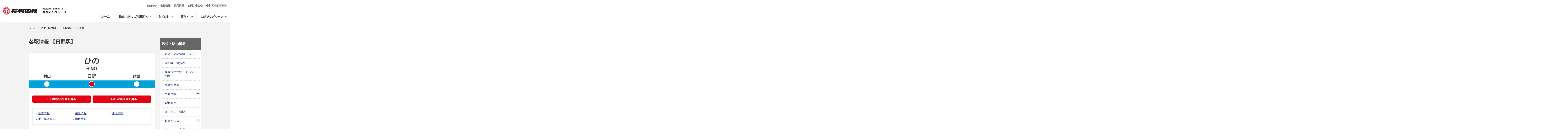

--- FILE ---
content_type: text/html; charset=UTF-8
request_url: https://www.nagaden-net.co.jp/info/station/hino
body_size: 17246
content:
<!doctype html><html><head>
		<meta charset="utf-8">
		<meta http-equiv="Content-Script-type" content="text/javascript">
		<meta http-equiv="Content-Style-type" content="text/css">
		<meta name="viewport" content="width=device-width, initial-scale=1, maximum-scale=1, minimum-scale=1">
		<meta property="og:image" content="https://www.nagaden-net.co.jp/hubfs/nagaden2024/img/OGPimage.png">
		<meta name="format-detection" content="telephone=no">
		<title>日野駅 | 各駅情報 | 鉄道・駅の情報 | 快適生活サポート事業グループ　ながでんグループ</title>
		<meta name="description" content="長野電鉄の日野駅の施設情報をご案内いたします。">
		
		<link rel="shortcut icon" href="https://www.nagaden-net.co.jp/hubfs/nagaden2024/common/img/base/favicon_nagaden.ico">
		

		<!-- js -->
		<script src="https://ajax.googleapis.com/ajax/libs/jquery/1.9.1/jquery.min.js"></script>
		
		
		
		
		
		
		
		
		<script>
			if(location.protocol == 'http:'){
				var script = document.createElement('script');
				script.type = 'text/javascript';
				script.src = 'http://transer.com/atasp/pagetrans2/crosslanguage-translate.php?clientid=yv';
				var s = document.getElementsByTagName('script')[0];
				s.parentNode.insertBefore(script, s);
			}
		</script>
		<script>
			$(document).ready(function(){
				$('#sp-menu').sidr({
					side: 'right'
				});
				$(".changeBtn").click(function(){
					changeBoxSize();
				});
				//tel
				var ua = navigator.userAgent;
				if(ua.indexOf('iPad') > 0 || ua.indexOf('iPhone') > 0 || ua.indexOf('Android') > 0){
					$('.tel-link').each(function(){
						var str = $(this).text();
						$(this).html($('<a>').attr('href', 'tel:' + str.replace(/-/g, '')).append(str + '</a>'));
					});
				}
			});
		</script>
		<script>
			jQuery(function(e){var t,n,r,i,s,o,u,a;n=e(".localNavi a");if(!n.length){return}r=location.pathname.match("(.+)(?:index.php)?")[1];i=r.split("/");for(o=u=0,a=i.length;0<=a?u<=a:u>=a;o=0<=a?++u:--u){s=i.join("/");if(!/^.+(\.php|\/)$/.test(s)){s+="/"}t=n.filter("[href$='"+s+"']");if(t.length){t.addClass("active");return}i.pop()}});
			jQuery(function(e){var t=e("[data-datetime]");if(!t.length){return}var n=new Date;n.setHours(0,0,0,0);n.setDate(n.getDate()-14);t.each(function(){var t=e(this);var r=new Date(t.data("datetime"));r.setHours(0,0,0,0);if(n.getTime()<r.getTime()){t.after(' <img src="<?= $path; ?>/common/img/info/goods/ico_new.png" alt="NEW" class="new">')}})});
			jQuery(function(e){e(".accordion .close .active").closest(".close").find(".btn").addClass("open").next().show()});
		</script>
<!-- 		<script>
			(function(i,s,o,g,r,a,m){i['GoogleAnalyticsObject']=r;i[r]=i[r]||function(){
				(i[r].q=i[r].q||[]).push(arguments)},i[r].l=1*new Date();a=s.createElement(o),
				m=s.getElementsByTagName(o)[0];a.async=1;a.src=g;m.parentNode.insertBefore(a,m)
															})(window,document,'script','//www.google-analytics.com/analytics.js','ga');

			ga('create', 'UA-18572352-44', 'auto');
			ga('send', 'pageview');
		</script> -->


		<!-- css -->
		
		
		
		<style>
			.localNavi .goods {
				display: none;
			}
			.info.goods .localNavi .goods {
				display: block;
			}
			a[href^="tel"] {
				color: inherit;
				text-decoration: none;
				pointer-events: none;
				cursor: default;
			}
		</style>
		<meta name="viewport" content="width=device-width, initial-scale=1">

    
    <meta property="og:description" content="長野電鉄の日野駅の施設情報をご案内いたします。">
    <meta property="og:title" content="日野駅 | 各駅情報 | 鉄道・駅の情報 | 快適生活サポート事業グループ　ながでんグループ">
    <meta name="twitter:description" content="長野電鉄の日野駅の施設情報をご案内いたします。">
    <meta name="twitter:title" content="日野駅 | 各駅情報 | 鉄道・駅の情報 | 快適生活サポート事業グループ　ながでんグループ">

    

    

    <style>
a.cta_button{-moz-box-sizing:content-box !important;-webkit-box-sizing:content-box !important;box-sizing:content-box !important;vertical-align:middle}.hs-breadcrumb-menu{list-style-type:none;margin:0px 0px 0px 0px;padding:0px 0px 0px 0px}.hs-breadcrumb-menu-item{float:left;padding:10px 0px 10px 10px}.hs-breadcrumb-menu-divider:before{content:'›';padding-left:10px}.hs-featured-image-link{border:0}.hs-featured-image{float:right;margin:0 0 20px 20px;max-width:50%}@media (max-width: 568px){.hs-featured-image{float:none;margin:0;width:100%;max-width:100%}}.hs-screen-reader-text{clip:rect(1px, 1px, 1px, 1px);height:1px;overflow:hidden;position:absolute !important;width:1px}
</style>

<link rel="stylesheet" href="https://www.nagaden-net.co.jp/hubfs/hub_generated/template_assets/1/166052900654/1743376260385/template_station.min.css">
<link rel="stylesheet" href="https://www.nagaden-net.co.jp/hubfs/hub_generated/template_assets/1/166764266548/1751440861230/template_import.css">
<link rel="stylesheet" href="https://www.nagaden-net.co.jp/hubfs/hub_generated/template_assets/1/186371826478/1740016447362/template_default-modules.min.css">

    


    
<!--  Added by GoogleTagManager integration -->
<script>
var _hsp = window._hsp = window._hsp || [];
window.dataLayer = window.dataLayer || [];
function gtag(){dataLayer.push(arguments);}

var useGoogleConsentModeV2 = true;
var waitForUpdateMillis = 1000;



var hsLoadGtm = function loadGtm() {
    if(window._hsGtmLoadOnce) {
      return;
    }

    if (useGoogleConsentModeV2) {

      gtag('set','developer_id.dZTQ1Zm',true);

      gtag('consent', 'default', {
      'ad_storage': 'denied',
      'analytics_storage': 'denied',
      'ad_user_data': 'denied',
      'ad_personalization': 'denied',
      'wait_for_update': waitForUpdateMillis
      });

      _hsp.push(['useGoogleConsentModeV2'])
    }

    (function(w,d,s,l,i){w[l]=w[l]||[];w[l].push({'gtm.start':
    new Date().getTime(),event:'gtm.js'});var f=d.getElementsByTagName(s)[0],
    j=d.createElement(s),dl=l!='dataLayer'?'&l='+l:'';j.async=true;j.src=
    'https://www.googletagmanager.com/gtm.js?id='+i+dl;f.parentNode.insertBefore(j,f);
    })(window,document,'script','dataLayer','GTM-PZV7H28Q');

    window._hsGtmLoadOnce = true;
};

_hsp.push(['addPrivacyConsentListener', function(consent){
  if(consent.allowed || (consent.categories && consent.categories.analytics)){
    hsLoadGtm();
  }
}]);

</script>

<!-- /Added by GoogleTagManager integration -->

    <link rel="canonical" href="https://www.nagaden-net.co.jp/info/station/hino">


<meta property="og:url" content="https://www.nagaden-net.co.jp/info/station/hino">
<meta name="twitter:card" content="summary">
<meta http-equiv="content-language" content="ja">






	<meta name="generator" content="HubSpot"></head>

	<body>
<!--  Added by GoogleTagManager integration -->
<noscript><iframe src="https://www.googletagmanager.com/ns.html?id=GTM-PZV7H28Q" height="0" width="0" style="display:none;visibility:hidden"></iframe></noscript>

<!-- /Added by GoogleTagManager integration -->

		
		<div id="" class="  hs-content-id-167873662304 hs-site-page page ">
			
			<div id="hs_cos_wrapper_module_171522087942118" class="hs_cos_wrapper hs_cos_wrapper_widget hs_cos_wrapper_type_module" style="" data-hs-cos-general-type="widget" data-hs-cos-type="module">
<style>
	#hs_cos_wrapper_module_171522087942118 nav.sp,
#hs_cos_wrapper_module_171522087942118 .custom-select_sp { display:none; }

#hs_cos_wrapper_module_171522087942118 #globalHeader { background-color:#FFFFFF; }

#hs_cos_wrapper_module_171522087942118 #headerWrapper {
  margin:0 auto 0 auto;
  padding:0 15px;
  max-width:1300px;
  position:relative;
  display:flex;
  justify-content:space-between;
}

#hs_cos_wrapper_module_171522087942118 #site-title {
  display:flex;
  align-items:center;
}

#hs_cos_wrapper_module_171522087942118 #site-title img {
  width:415px;
  height:48px;
}

#hs_cos_wrapper_module_171522087942118 #sp-menu { display:none; }

#hs_cos_wrapper_module_171522087942118 #headerNavi {
  position:absolute;
  top:40px;
  right:200px;
}

#hs_cos_wrapper_module_171522087942118 #headerNavi ul li {
  padding:0 20px 0 0;
  float:right;
  display:inline-block;
}

#hs_cos_wrapper_module_171522087942118 #headerNavi ul li a {
  text-indent:-9999px;
  background-image:url(/hubfs/45439183/nagaden2024/common/base/tit_inquiry.png);
  background-repeat:no-repeat;
  background-position:center center;
  width:87px;
  height:28px;
  display:block;
}

#hs_cos_wrapper_module_171522087942118 .search_box {
  width:184px;
  height:36px;
  display:none;
}

#hs_cos_wrapper_module_171522087942118 form.gsc-search-box {
  margin:0 !important;
  padding:0 !important;
}

#hs_cos_wrapper_module_171522087942118 td.gsib_a input[role="textbox"] { color:#333 !important; }

#hs_cos_wrapper_module_171522087942118 table.gsc-search-box {
  border:solid 1px #ddd !important;
  margin:0 !important;
}

#hs_cos_wrapper_module_171522087942118 table.gsc-input {
  margin:0;
  border:none !important;
}

#hs_cos_wrapper_module_171522087942118 .gsc-input-box { border:none !important; }

#hs_cos_wrapper_module_171522087942118 td.gsc-input,
#hs_cos_wrapper_module_171522087942118 td.gsc-search-button {
  margin:0 !important;
  padding:0 !important;
  border:none !important;
}

#hs_cos_wrapper_module_171522087942118 td.gsib_a input {
  font-size:13px;
  background:none !important;
  padding:10px 15px !important;
  font-weight:500 !important;
}

#hs_cos_wrapper_module_171522087942118 td.gsib_a input:focus { color:#333 !important; }

#hs_cos_wrapper_module_171522087942118 td.gsib_a input::placeholder { color:#333 !important; }

#hs_cos_wrapper_module_171522087942118 td input[type=text]::placeholder { color:#777; }

#hs_cos_wrapper_module_171522087942118 td.gsib_a input:focus { background:none !important; }

#hs_cos_wrapper_module_171522087942118 td.gsib_a input:change { background:none !important; }

#hs_cos_wrapper_module_171522087942118 .gsib_a {
  padding:0 !important;
  border:none !important;
}

#hs_cos_wrapper_module_171522087942118 .gsib_b { display:none !important; }

#hs_cos_wrapper_module_171522087942118 .gsc-search-button-v2 {
  background-color:#fff !important;
  border:none !important;
  padding-right:15.5px !important;
}

#hs_cos_wrapper_module_171522087942118 .gsc-search-button-v2 svg {
  fill:#333 !important;
  width:17px !important;
  height:17px !important;
}

#hs_cos_wrapper_module_171522087942118 #headerWrapper .lang li a {
  color:#666;
  font-size:14px;
}

#hs_cos_wrapper_module_171522087942118 .sidr {
  margin:65px 0 0 auto;
  font-weight:bold;
  font-size:20px;
}

#hs_cos_wrapper_module_171522087942118 #globalNavi li.globalNavi-item {
  float:left;
  background-image:url(/hubfs/45439183/nagaden2024/common/img/common/bg_navi_border.gif);
  background-repeat:no-repeat;
  background-size:1px 32px;
  background-position:0 center;
  padding:0 20px 0 20px;
}

#hs_cos_wrapper_module_171522087942118 #globalNavi li.globalNavi-item:first-child {
  background-image:none;
  padding-left:0;
  padding-right:10px;
}

#hs_cos_wrapper_module_171522087942118 #globalNavi li.globalNavi-item:last-child { padding-right:0; }

#hs_cos_wrapper_module_171522087942118 a.globalNavi-title {
  padding:20px 20px 20px 0;
  display:block;
  text-decoration:none;
  box-sizing:border-box;
  color:#333333;
  position:relative;
  background-image:url(https://www.nagaden-net.co.jp/hubfs/nagaden2024/img/top/icon/header-title-icon.svg);
  background-repeat:no-repeat;
  background-position:100% 50%;
}

#hs_cos_wrapper_module_171522087942118 a.globalNavi-title:after {
  bottom:0;
  content:"";
  height:3px;
  left:0;
  position:absolute;
  visibility:hidden;
}

#hs_cos_wrapper_module_171522087942118 #gnavi01 a.globalNavi-title:after { width:59.2px; }

#hs_cos_wrapper_module_171522087942118 #gnavi02 a.globalNavi-title:after { width:220px; }

#hs_cos_wrapper_module_171522087942118 #gnavi03 a.globalNavi-title:after { width:100px; }

#hs_cos_wrapper_module_171522087942118 #gnavi04 a.globalNavi-title:after { width:79.4px; }

#hs_cos_wrapper_module_171522087942118 #gnavi05 a.globalNavi-title:after { width:177.6px; }

#hs_cos_wrapper_module_171522087942118 #globalNavi li a:hover { color:#E30419; }

#hs_cos_wrapper_module_171522087942118 #gnavi03 a.globalNavi-title:hover,
#hs_cos_wrapper_module_171522087942118 #gnavi04 a.globalNavi-title:hover { cursor:default; }

#hs_cos_wrapper_module_171522087942118 #globalNavi li.globalNavi-item:hover a.globalNavi-title:after {
  content:"";
  background-image:url(https://www.nagaden-net.co.jp/hubfs/nagaden2024/img/top/icon/header-title-hover.svg);
  background-repeat:no-repeat;
  background-size:cover;
  display:block;
  height:5px;
  position:absolute;
  bottom:0px;
  margin:0 0 0 0;
}

#hs_cos_wrapper_module_171522087942118 #globalNavi li.globalNavi-item:hover a.globalNavi-title:before {
  content:url(https://www.nagaden-net.co.jp/hubfs/nagaden2024/img/top/icon/header-hov-icon2.svg);
  position:absolute;
  top:62px;
  z-index:99;
}

#hs_cos_wrapper_module_171522087942118 #gnavi01 a.globalNavi-title:before { display:none; }

#hs_cos_wrapper_module_171522087942118 #gnavi02 a.globalNavi-title:before { left:100px; }

#hs_cos_wrapper_module_171522087942118 #gnavi03 a.globalNavi-title:before { left:35px; }

#hs_cos_wrapper_module_171522087942118 #gnavi04 a.globalNavi-title:before { left:24px; }

#hs_cos_wrapper_module_171522087942118 #gnavi05 a.globalNavi-title:before { left:68px; }

#hs_cos_wrapper_module_171522087942118 .hov-menu,
#hs_cos_wrapper_module_171522087942118 .hov-menu__inner {
  z-index:3;
  position:absolute;
  visibility:hidden;
}

#hs_cos_wrapper_module_171522087942118 .hov-menu {
  top:116%;
  right:0;
  background-color:#fff;
  min-height:210px;
  display:block;
  padding:50px 20px 40px 20px;
  box-shadow:0px 5px 15px -5px #777777;
  border-radius:10px;
  column-count:3;
}

#hs_cos_wrapper_module_171522087942118 .hov-menu__item {
  margin:0 20px 25px 20px;
  break-inside:avoid;
}

#hs_cos_wrapper_module_171522087942118 span.hov-menu__nolink {
  border-bottom:solid 1px #CCCCCC;
  display:block;
  padding:0px 0 10px 0;
}

#hs_cos_wrapper_module_171522087942118 a.hov-menu__link {
  border-bottom:solid 1px #CCCCCC;
  display:block;
  padding:0px 0 10px 0;
}

#hs_cos_wrapper_module_171522087942118 .hov-menu__title {
  font-weight:bold;
  font-size:18px;
}

#hs_cos_wrapper_module_171522087942118 a .hov-menu__title { padding-left:15px; }

#hs_cos_wrapper_module_171522087942118 .hov-menu__item a {
  text-decoration:none;
  display:block;
}

#hs_cos_wrapper_module_171522087942118 .hov-menu__content {
  text-decoration:none;
  font-weight:normal;
  font-size:18px;
  display:block;
  padding-left:25px;
}

#hs_cos_wrapper_module_171522087942118 .header_link__icon {
  background-image:url(https://www.nagaden-net.co.jp/hubfs/nagaden2024/img/top/icon/header_submenu__icon.svg);
  background-repeat:no-repeat;
  background-size:auto;
  background-position-y:50%;
  background-position-x:left;
}

#hs_cos_wrapper_module_171522087942118 .hov-menu__title.header_link__icon { background-position-y:50%; }

#hs_cos_wrapper_module_171522087942118 .hov-menu__content.header_link__icon {
  display:inline;
  padding-right:20px;
  background-position-x:100%,8%;
}

#hs_cos_wrapper_module_171522087942118 .hov-menu__item a:first-of-type .hov-menu__content__depth2 { margin-top:13px; }

#hs_cos_wrapper_module_171522087942118 .hov-menu__content__depth2 {
  margin-top:10px;
  white-space:nowrap;
}

#hs_cos_wrapper_module_171522087942118 .hov-menu__content__depth2.header_link__icon {
  background-position-x:8px;
  display:inline-block;
}

#hs_cos_wrapper_module_171522087942118 .header_blank__icon {
  background-image:url(https://www.nagaden-net.co.jp/hubfs/nagaden2024/img/top/icon/header_blank__icon.svg),url(https://www.nagaden-net.co.jp/hubfs/nagaden2024/img/top/icon/header_submenu__icon.svg);
  background-repeat:no-repeat;
  background-size:auto;
  background-position-y:50%;
  background-position-x:right,left;
  padding-right:20px;
}

#hs_cos_wrapper_module_171522087942118 .hov-menu__content__depth2.header_blank__icon {
  background-position-x:100%,8px;
  display:inline-block;
}

#hs_cos_wrapper_module_171522087942118 .hov-menu__icon2:before { left:30%; }

#hs_cos_wrapper_module_171522087942118 .hov-menu__icon3:before { left:50%; }

#hs_cos_wrapper_module_171522087942118 .hov-menu__icon4:before { left:70%; }

#hs_cos_wrapper_module_171522087942118 .hov-menu__icon5:before { left:90%; }

#hs_cos_wrapper_module_171522087942118 .hov-menu__inner {
  display:block;
  padding:10px 0;
  height:20px;
  width:10000px;
  left:-100%;
  background-color:rgba(0,0,0,0);
  position:absolute;
}

#hs_cos_wrapper_module_171522087942118 #globalNavi li.globalNavi-item:hover a.globalNavi-title:after,
#hs_cos_wrapper_module_171522087942118 #globalNavi li.globalNavi-item:hover a.globalNavi-title:before,
#hs_cos_wrapper_module_171522087942118 #globalNavi li.globalNavi-item:hover ul.hov-menu,
#hs_cos_wrapper_module_171522087942118 #globalNavi li.globalNavi-item:hover span.hov-menu__inner,
#hs_cos_wrapper_module_171522087942118 span.hov-menu__inner:hover ul.hov-menu { visibility:visible; }

#hs_cos_wrapper_module_171522087942118 .drawer_hidden { display:none; }

#hs_cos_wrapper_module_171522087942118 .drawer_open {
  display:block;
  height:50px;
  width:50px;
  position:relative;
  z-index:100;
  cursor:pointer;
}

#hs_cos_wrapper_module_171522087942118 .drawer_open span:after {
  position:absolute;
  top:55%;
  left:50%;
  flex-shrink:1;
  transform:translate(-50%,-50%);
  -webkit-transform:translate(-50%,-50%);
  -ms-transform:translate(-50%,-50%);
}

#hs_cos_wrapper_module_171522087942118 .nav_content {
  background-color:#fff;
  width:100%;
  height:100%;
  position:fixed;
  top:80px;
  left:100%;
  z-index:99;
  transition:.3s;
  overflow-y:scroll;
}

#hs_cos_wrapper_module_171522087942118 #drawer_input:checked~.nav_content { left:0; }

#hs_cos_wrapper_module_171522087942118 #drawer_input:checked~body { overflow-y:hidden; }

#hs_cos_wrapper_module_171522087942118 .header_navi_sp {
  display:flex;
  flex-direction:column;
}

#hs_cos_wrapper_module_171522087942118 #headerWrapper .lang {
  display:flex;
  align-items:center;
  position:absolute;
  top:15%;
  right:0;
}

#hs_cos_wrapper_module_171522087942118 #headerWrapper .lang li { margin-right:20px; }

#hs_cos_wrapper_module_171522087942118 #headerWrapper .lang li.lang_icon:hover { cursor:pointer; }

#hs_cos_wrapper_module_171522087942118 #headerWrapper .lang li a { text-decoration:none; }

#hs_cos_wrapper_module_171522087942118 #headerWrapper .lang li a:hover { text-decoration:underline; }

#hs_cos_wrapper_module_171522087942118 .lang_icon {
  position:relative;
  margin-left:28px;
}

#hs_cos_wrapper_module_171522087942118 .lang_icon select {
  font-size:14px;
  font-weight:normal;
  color:#666666;
  border:none;
}

#hs_cos_wrapper_module_171522087942118 .lang_icon i {
  position:absolute;
  content:url(https://www.nagaden-net.co.jp/hubfs/nagaden2024/img/top/icon/lang-icon.svg);
  width:20px;
  height:20px;
  display:block;
  left:-28px;
  top:3px;
}

@media screen and (max-width:1300px) {
  #hs_cos_wrapper_module_171522087942118 #site-title img {
    width:354px;
    height:41px;
  }

  #hs_cos_wrapper_module_171522087942118 .globalNavi-title { font-size:16px; }

  #hs_cos_wrapper_module_171522087942118 .hov-menu__title,
  #hs_cos_wrapper_module_171522087942118 .hov-menu__content { font-size:16px; }

  #hs_cos_wrapper_module_171522087942118 #gnavi01 a.globalNavi-title:after { width:47px; }

  #hs_cos_wrapper_module_171522087942118 #gnavi02 a.globalNavi-title:after { width:180px; }

  #hs_cos_wrapper_module_171522087942118 #gnavi03 a.globalNavi-title:after { width:84px; }

  #hs_cos_wrapper_module_171522087942118 #gnavi04 a.globalNavi-title:after { width:67px; }

  #hs_cos_wrapper_module_171522087942118 #gnavi05 a.globalNavi-title:after { width:145px; }
}

@media screen and (max-width:1099px) {
  #hs_cos_wrapper_module_171522087942118 .custom-select { display:none; }

  #hs_cos_wrapper_module_171522087942118 .custom-select_sp {
    display:flex;
    top:40%;
    right:17%;
    position:absolute;
  }

  #hs_cos_wrapper_module_171522087942118 #linkSelector_sp { margin-left:5px; }

  #hs_cos_wrapper_module_171522087942118 .custom-select img { cursor:pointer; }

  #hs_cos_wrapper_module_171522087942118 #globalHeader {
    overflow:hidden;
    width:100%;
  }

  #hs_cos_wrapper_module_171522087942118 #site-title img {
    width:250px;
    height:28px;
    margin-left:15px;
    float:left;
  }

  #hs_cos_wrapper_module_171522087942118 #sp-menu {
    display:block;
    background-image:url(https://www.nagaden-net.co.jp/hubfs/nagaden2024/common/img/base/sp/btn_menu.png);
    background-repeat:no-repeat;
    width:50px;
    height:50px;
    text-indent:-9999px;
    float:right;
    margin:32px 19px 0 0;
  }

  #hs_cos_wrapper_module_171522087942118 #headerNavi {
    position:relative;
    top:0;
    right:0;
  }

  #hs_cos_wrapper_module_171522087942118 #headerNavi ul {
    letter-spacing:-.4em;
    border-bottom:none;
  }

  #hs_cos_wrapper_module_171522087942118 #headerNavi ul li {
    border-top:1px solid #fff;
    border-bottom:1px solid #dfdfdf;
    border-right-width:0;
    padding:0;
    float:none;
    display:block;
    letter-spacing:normal;
  }

  #hs_cos_wrapper_module_171522087942118 #headerNavi ul li a {
    text-indent:0;
    background-image:none;
    width:auto;
    height:auto;
    display:block;
  }

  #hs_cos_wrapper_module_171522087942118 #headerWrapper form { display:none; }

  #hs_cos_wrapper_module_171522087942118 .sidr,
  #hs_cos_wrapper_module_171522087942118 #globalNavi,
  #hs_cos_wrapper_module_171522087942118 .lang { display:none; }

  #hs_cos_wrapper_module_171522087942118 nav.sp {
    display:block;
    margin:10px -5px 10px auto;
  }

  #hs_cos_wrapper_module_171522087942118 .drawer_open span {
    display:inline-block;
    width:50px;
    height:50px;
    background-image:url(https://www.nagaden-net.co.jp/hubfs/nagaden2024/img/top/icon/sp-menu-icon.svg);
    background-size:cover;
  }

  #hs_cos_wrapper_module_171522087942118 .faq-list { margin-top:10px; }

  #hs_cos_wrapper_module_171522087942118 .faq-list__question {
    display:flex;
    justify-content:space-between;
  }

  #hs_cos_wrapper_module_171522087942118 .faq-list__icon {
    display:block;
    background-image:url(https://www.nagaden-net.co.jp/hubfs/nagaden2024/img/top/icon/humberger-opne.svg);
    background-repeat:no-repeat;
  }

  #hs_cos_wrapper_module_171522087942118 .faq-list__list dt {
    border-top:solid 1px #CCCCCC;
    background-image:url(https://www.nagaden-net.co.jp/hubfs/nagaden2024/img/top/icon/info_link-icon3.svg);
    background-repeat:no-repeat;
    background-position-x:25px;
    background-position-y:center;
  }

  #hs_cos_wrapper_module_171522087942118 .faq-list__list dd { display:none; }

  #hs_cos_wrapper_module_171522087942118 .drawer_hidden:checked+.drawer_open+.nav_content { display:block; }

  #hs_cos_wrapper_module_171522087942118 .menu__title_link {
    font-size:14px;
    color:#132085;
    padding:18px 15px 18px 40px;
    font-weight:bold;
  }

  #hs_cos_wrapper_module_171522087942118 .menu__sub_link {
    font-size:14px;
    padding:15px 0 15px 53px;
    color:#132085;
    display:block;
  }

  #hs_cos_wrapper_module_171522087942118 .accordion_title.header_link__icon { background-position-x:25px; }

  #hs_cos_wrapper_module_171522087942118 .accordion li.accordion_title_item:first-child { border-top:solid 1px #CCCCCC; }

  #hs_cos_wrapper_module_171522087942118 .accordion_title {
    display:block;
    font-size:14px;
    padding:18px 0 18px 40px;
    color:#132085;
    font-weight:700;
    border-top:solid 1px #CCCCCC;
    text-decoration:none;
  }

  #hs_cos_wrapper_module_171522087942118 .accordion_title_item:first-child .accordion_title { border:none; }

  #hs_cos_wrapper_module_171522087942118 li.accordion_title_item { position:relative; }

  #hs_cos_wrapper_module_171522087942118 span.btn {
    background-image:url(https://www.nagaden-net.co.jp/hubfs/nagaden2024/img/top/icon/humberger-opne.svg);
    background-repeat:no-repeat;
    display:block;
    width:20px;
    height:20px;
    position:absolute;
    right:25px;
    top:15px;
    z-index:2;
  }

  #hs_cos_wrapper_module_171522087942118 span.btn.open { background-image:url(https://www.nagaden-net.co.jp/hubfs/nagaden2024/img/top/icon/humberger-close.svg); }

  #hs_cos_wrapper_module_171522087942118 .accordion_child_item .header_link__icon { background-position-x:10px; }

  #hs_cos_wrapper_module_171522087942118 .accordion_child_item_text {
    display:block;
    font-size:14px;
    padding:15px 0 15px 25px;
    margin:0 25px 0 25px;
    text-decoration:none;
    font-weight:700;
  }

  #hs_cos_wrapper_module_171522087942118 a.accordion_child_item_text {
    padding-left:25px;
    border-bottom:solid 1px #ccc;
  }

  #hs_cos_wrapper_module_171522087942118 .accordion_grandchild_item_text {
    display:block;
    font-size:14px;
    padding:0px 0 15px 50px;
    margin:0 25px 0 25px;
    text-decoration:none;
  }

  #hs_cos_wrapper_module_171522087942118 ul.first li:last-child .accordion_child_item_text { border-bottom:none; }

  #hs_cos_wrapper_module_171522087942118 .accrodion_grandchild_item:last-child .accordion_grandchild_item_text { border-bottom:solid 1px #ccc; }

  #hs_cos_wrapper_module_171522087942118 .accordion_grandchild_item_text.header_link__icon {
    background-position-x:30px;
    background-position-y:20%;
  }

  #hs_cos_wrapper_module_171522087942118 .accrodion-balnk {
    background-image:url(https://www.nagaden-net.co.jp/hubfs/nagaden2024/img/top/icon/header_blank__icon.svg);
    background-repeat:no-repeat;
    padding-right:20px;
    background-position-x:right;
    background-position-y:center;
  }

  #hs_cos_wrapper_module_171522087942118 .accrodion-sub {
    padding:18px 0px 0px 25px;
    border-top:solid 1px #ccc;
    height:50%;
  }

  #hs_cos_wrapper_module_171522087942118 .accrodion-sub ul li { padding-bottom:10px; }

  #hs_cos_wrapper_module_171522087942118 .accrodion-sub ul li a {
    color:#666666;
    font-size:12px;
    font-weight:700;
  }
}

@media screen and (max-width:500px) {
  #hs_cos_wrapper_module_171522087942118 #headerWrapper {
    background-size:18px;
    background-position-x:77%,67%;
  }

  #hs_cos_wrapper_module_171522087942118 #site-title img {
    width:207px;
    height:24px;
    margin-left:0;
  }

  #hs_cos_wrapper_module_171522087942118 .drawer_open { width:46px; }
}

</style>

<header id="globalHeader" class="clearfix">
	<div id="headerWrapper" class="clearfix">
		<a id="site-title" href="/?hsLang=ja" title="快適生活サポート事業グループ　ながでんグループ">
			<img src="https://www.nagaden-net.co.jp/hubfs/nagaden2024/img/logo.png">
		</a>
		<div class="sidr">
			<nav id="globalNavi">
				<ul class="clearfix globalNavi-menu">
					
					
					<li id="gnavi01" class="globalNavi-item">
						<a class="globalNavi-title" style="background: none;" href="https://www.nagaden-net.co.jp/?hsLang=ja" title="ホーム">
							ホーム
						</a>

				
						
					</li>
					
					
					<li id="gnavi02" class="globalNavi-item">
						<a class="globalNavi-title" href="https://www.nagaden-net.co.jp/info?hsLang=ja" title="鉄道・駅のご利用案内">
							鉄道・駅のご利用案内
						</a>

				
						
						<span class="hov-menu__inner"></span>
						<ul class="hov-menu hov-menu__icon2 ">
							
							
							<li class="hov-menu__item">

								
								<a href="https://www.nagaden-net.co.jp/info/timetable/?hsLang=ja" class="hov-menu__link">
									
										<span class="hov-menu__title 
																 header_link__icon
																 ">
											時刻表・運賃表
										</span>
										
										</a>
									
								
							</li>
							
							
							<li class="hov-menu__item">

								
								<a href="https://www.nagaden-net.co.jp/info/station?hsLang=ja" class="hov-menu__link">
									
										<span class="hov-menu__title 
																 header_link__icon
																 ">
											各駅情報
										</span>
										
										</a>
									
								
							</li>
							
							
							<li class="hov-menu__item">

								
								<a href="https://nagaden-reserve.jp/" class="hov-menu__link" target="_blank" rel="noopener">
									
										<span class="hov-menu__title 
																 header_link__icon
																 header_blank__icon">
											座席指定予約
										</span>
										
										</a>
									
								
								
								
									<span class="hov-menu__content hov-menu__content__depth2
															 
															 ">
										
									</span>
									
								
							</li>
							
							
							<li class="hov-menu__item">

								
								<a href="https://www.nagaden-net.co.jp/info/ticket?hsLang=ja" class="hov-menu__link">
									
										<span class="hov-menu__title 
																 header_link__icon
																 ">
											きっぷ・定期券
										</span>
										
										</a>
									
								
								
								
									<span class="hov-menu__content hov-menu__content__depth2
															 
															 ">
										
									</span>
									
								
							</li>
							
							
							<li class="hov-menu__item">

								
								<a href="https://www.nagaden-net.co.jp/info/seatselection/?hsLang=ja" class="hov-menu__link">
									
										<span class="hov-menu__title 
																 header_link__icon
																 ">
											イベント列車
										</span>
										
										</a>
									
								
								
								
									<span class="hov-menu__content hov-menu__content__depth2
															 
															 ">
										
									</span>
									
								
							</li>
							
							
							<li class="hov-menu__item">

								
								<a href="https://www.nagaden-net.co.jp/info/goods?hsLang=ja" class="hov-menu__link">
									
										<span class="hov-menu__title 
																 header_link__icon
																 ">
											鉄道グッズ
										</span>
										
										</a>
									
								
								
								
									<span class="hov-menu__content hov-menu__content__depth2
															 
															 ">
										
									</span>
									
								
							</li>
							
							
							<li class="hov-menu__item">

								
								<a href="/info/goods/tag/%E3%82%AA%E3%83%AA%E3%82%B8%E3%83%8A%E3%83%AB%E8%A8%98%E5%BF%B5%E5%88%87%E7%AC%A6?hsLang=ja" class="hov-menu__link">
									
										<span class="hov-menu__title 
																 header_link__icon
																 ">
											記念乗車券
										</span>
										
										</a>
									
								
								
								
									<span class="hov-menu__content hov-menu__content__depth2
															 
															 ">
										
									</span>
									
								
							</li>
							
							
							<li class="hov-menu__item">

								
								<a href="https://nagaden-reserve.jp/cycle/" class="hov-menu__link" target="_blank" rel="noopener">
									
										<span class="hov-menu__title 
																 header_link__icon
																 header_blank__icon">
											サイクルトレイン
										</span>
										
										</a>
									
								
								
								
									<span class="hov-menu__content hov-menu__content__depth2
															 
															 ">
										
									</span>
									
								
							</li>
							
							
							<li class="hov-menu__item">

								
								<a href="https://nagaden-reserve.jp/certificate/cgi/late_table/index.cgi" class="hov-menu__link" target="_blank" rel="noopener">
									
										<span class="hov-menu__title 
																 header_link__icon
																 header_blank__icon">
											遅延証明書
										</span>
										
										</a>
									
								
								
								
									<span class="hov-menu__content hov-menu__content__depth2
															 
															 ">
										
									</span>
									
								
							</li>
							
							
							<li class="hov-menu__item">

								
								<a href="https://www.nagaden-net.co.jp/news/2021/05/post-320?hsLang=ja" class="hov-menu__link">
									
										<span class="hov-menu__title 
																 header_link__icon
																 ">
											お忘れ物
										</span>
										
										</a>
									
								
								
								
									<span class="hov-menu__content hov-menu__content__depth2
															 
															 ">
										
									</span>
									
								
							</li>
							
							
							<li class="hov-menu__item">

								
								<a href="https://www.nagaden-net.co.jp/info/wheelchair?hsLang=ja" class="hov-menu__link">
									
										<span class="hov-menu__title 
																 header_link__icon
																 ">
											バリアフリー情報
										</span>
										
										</a>
									
								
								
								
									<span class="hov-menu__content hov-menu__content__depth2
															 
															 ">
										
									</span>
									
								
							</li>
							
							
							<li class="hov-menu__item">

								
								<a href="https://www.nagaden-net.co.jp/info/faq?hsLang=ja" class="hov-menu__link">
									
										<span class="hov-menu__title 
																 header_link__icon
																 ">
											よくある質問
										</span>
										
										</a>
									
								
								
								
									<span class="hov-menu__content hov-menu__content__depth2
															 
															 ">
										
									</span>
									
								
							</li>
							
							
							<li class="hov-menu__item">

								
								<a href="https://www.nagaden-nagano.jp/" class="hov-menu__link">
									
										<span class="hov-menu__title 
																 header_link__icon
																 ">
											駅・電車広告
										</span>
										
										</a>
									
								
							</li>
							
						</ul><!--hov-menu-->
						
					</li>
					
					
					<li id="gnavi03" class="globalNavi-item">
						<a class="globalNavi-title" title="おでかけ">
							おでかけ
						</a>

				
						
						<span class="hov-menu__inner"></span>
						<ul class="hov-menu hov-menu__icon3 ">
							
							
							<li class="hov-menu__item">

								
									<span class="hov-menu__nolink">
										
										<span class="hov-menu__title 
																 
																 ">
											バスに乗る
										</span>
										
									</span>
								
								
								
								
								<a href="https://www.nagadenbus.co.jp/" target="_blank" rel="noopener">
									
									<span class="hov-menu__content hov-menu__content__depth2
															 header_link__icon
															 header_blank__icon">
										長電バス
									</span>
									
								</a>
								
								
							</li>
							
							
							<li class="hov-menu__item">

								
									<span class="hov-menu__nolink">
										
										<span class="hov-menu__title 
																 
																 ">
											タクシーに乗る
										</span>
										
									</span>
								
								
								
								
								<a href="https://www.nagadentaxi.co.jp/" target="_blank" rel="noopener">
									
									<span class="hov-menu__content hov-menu__content__depth2
															 header_link__icon
															 header_blank__icon">
										つばめ長電タクシー
									</span>
									
								</a>
								
								
							</li>
							
							
							<li class="hov-menu__item">

								
									<span class="hov-menu__nolink">
										
										<span class="hov-menu__title 
																 
																 ">
											旅行に行く
										</span>
										
									</span>
								
								
								
								
								<a href="https://nagaden-kanko.com/" target="_blank" rel="noopener">
									
									<span class="hov-menu__content hov-menu__content__depth2
															 header_link__icon
															 header_blank__icon">
										長電観光
									</span>
									
								</a>
								
								
							</li>
							
							
							<li class="hov-menu__item">

								
									<span class="hov-menu__nolink">
										
										<span class="hov-menu__title 
																 
																 ">
											観光する
										</span>
										
									</span>
								
								
								
								
								<a href="https://jigokudani-yaenkoen.co.jp/" target="_blank" rel="noopener">
									
									<span class="hov-menu__content hov-menu__content__depth2
															 header_link__icon
															 header_blank__icon">
										地獄谷野猿公苑
									</span>
									
								</a>
								
								
								
								
								<a href="https://www.oasisobuse.co.jp/" target="_blank" rel="noopener">
									
									<span class="hov-menu__content hov-menu__content__depth2
															 header_link__icon
															 header_blank__icon">
										小布施ハイウェイオアシス
									</span>
									
								</a>
								
								
								
								
								<a href="http://www.senjukaku.com/" target="_blank" rel="noopener">
									
									<span class="hov-menu__content hov-menu__content__depth2
															 header_link__icon
															 header_blank__icon">
										上林ホテル 仙壽閣
									</span>
									
								</a>
								
								
								
								
								<a href="http://www.nozawagrand.com/" target="_blank" rel="noopener">
									
									<span class="hov-menu__content hov-menu__content__depth2
															 header_link__icon
															 header_blank__icon">
										野沢グランドホテル
									</span>
									
								</a>
								
								
							</li>
							
							
							<li class="hov-menu__item">

								
									<span class="hov-menu__nolink">
										
										<span class="hov-menu__title 
																 
																 ">
											ガソリンを入れる
										</span>
										
									</span>
								
								
								
								
								<a href="https://www.nagaden-net.co.jp/group/carlife/hokushinbeiyu?hsLang=ja">
									
									<span class="hov-menu__content hov-menu__content__depth2
															 header_link__icon
															 ">
										北信米油
									</span>
									
								</a>
								
								
							</li>
							
							
							<li class="hov-menu__item">

								
									<span class="hov-menu__nolink">
										
										<span class="hov-menu__title 
																 
																 ">
											駐車場
										</span>
										
									</span>
								
								
								
								
								<a href="https://www.nagaden-net.co.jp/group/parking?hsLang=ja">
									
									<span class="hov-menu__content hov-menu__content__depth2
															 header_link__icon
															 ">
										長電パーキング
									</span>
									
								</a>
								
								
							</li>
							
						</ul><!--hov-menu-->
						
					</li>
					
					
					<li id="gnavi04" class="globalNavi-item">
						<a class="globalNavi-title" title="暮らす">
							暮らす
						</a>

				
						
						<span class="hov-menu__inner"></span>
						<ul class="hov-menu hov-menu__icon4 ">
							
							
							<li class="hov-menu__item">

								
									<span class="hov-menu__nolink">
										
										<span class="hov-menu__title 
																 
																 ">
											家・土地を買う/売る
										</span>
										
									</span>
								
								
								
								
								<a href="https://www.nagaden-net.co.jp/group/estate/nagadenfudousan?hsLang=ja">
									
									<span class="hov-menu__content hov-menu__content__depth2
															 header_link__icon
															 ">
										不動産事業部
									</span>
									
								</a>
								
								
							</li>
							
							
							<li class="hov-menu__item">

								
									<span class="hov-menu__nolink">
										
										<span class="hov-menu__title 
																 
																 ">
											家を建てる
										</span>
										
									</span>
								
								
								
								
								<a href="https://www.nagadenkensetu.com/" target="_blank" rel="noopener">
									
									<span class="hov-menu__content hov-menu__content__depth2
															 header_link__icon
															 header_blank__icon">
										長電建設
									</span>
									
								</a>
								
								
								
								
								<a href="https://nagano.bess.jp/" target="_blank" rel="noopener">
									
									<span class="hov-menu__content hov-menu__content__depth2
															 header_link__icon
															 header_blank__icon">
										BESS長野
									</span>
									
								</a>
								
								
							</li>
							
							
							<li class="hov-menu__item">

								
									<span class="hov-menu__nolink">
										
										<span class="hov-menu__title 
																 
																 ">
											家を借りる
										</span>
										
									</span>
								
								
								
								
								<a href="http://www.erfolg-ap.com/" target="_blank" rel="noopener">
									
									<span class="hov-menu__content hov-menu__content__depth2
															 header_link__icon
															 header_blank__icon">
										アパマンショップ（エアフォルク）
									</span>
									
								</a>
								
								
							</li>
							
							
							<li class="hov-menu__item">

								
									<span class="hov-menu__nolink">
										
										<span class="hov-menu__title 
																 
																 ">
											レンタル収納
										</span>
										
									</span>
								
								
								
								
								<a href="https://www.nagaden-net.co.jp/group/estate/mono-key?hsLang=ja">
									
									<span class="hov-menu__content hov-menu__content__depth2
															 header_link__icon
															 ">
										モノキー吉田
									</span>
									
								</a>
								
								
							</li>
							
							
							<li class="hov-menu__item">

								
									<span class="hov-menu__nolink">
										
										<span class="hov-menu__title 
																 
																 ">
											車を買う
										</span>
										
									</span>
								
								
								
								
								<a href="https://nagano-mitsubishi.com/" target="_blank" rel="noopener">
									
									<span class="hov-menu__content hov-menu__content__depth2
															 header_link__icon
															 header_blank__icon">
										長野三菱自動車販売
									</span>
									
								</a>
								
								
							</li>
							
							
							<li class="hov-menu__item">

								
									<span class="hov-menu__nolink">
										
										<span class="hov-menu__title 
																 
																 ">
											ガソリンを入れる
										</span>
										
									</span>
								
								
								
								
								<a href="https://www.nagaden-net.co.jp/group/carlife/hokushinbeiyu?hsLang=ja">
									
									<span class="hov-menu__content hov-menu__content__depth2
															 header_link__icon
															 ">
										北信米油
									</span>
									
								</a>
								
								
							</li>
							
							
							<li class="hov-menu__item">

								
									<span class="hov-menu__nolink">
										
										<span class="hov-menu__title 
																 
																 ">
											駐車場（月極／時間貸し）
										</span>
										
									</span>
								
								
								
								
								<a href="https://www.nagaden-net.co.jp/group/parking?hsLang=ja">
									
									<span class="hov-menu__content hov-menu__content__depth2
															 header_link__icon
															 ">
										長電パーキング
									</span>
									
								</a>
								
								
							</li>
							
							
							<li class="hov-menu__item">

								
									<span class="hov-menu__nolink">
										
										<span class="hov-menu__title 
																 
																 ">
											車検・点検
										</span>
										
									</span>
								
								
								
								
								<a href="https://www.nagadenbus.co.jp/" target="_blank" rel="noopener">
									
									<span class="hov-menu__content hov-menu__content__depth2
															 header_link__icon
															 header_blank__icon">
										長電バス
									</span>
									
								</a>
								
								
								
								
								<a href="https://nagano-mitsubishi.com/" target="_blank" rel="noopener">
									
									<span class="hov-menu__content hov-menu__content__depth2
															 header_link__icon
															 header_blank__icon">
										長野三菱自動車販売
									</span>
									
								</a>
								
								
								
								
								<a href="https://www.nagaden-net.co.jp/group/carlife/hokushinbeiyu?hsLang=ja">
									
									<span class="hov-menu__content hov-menu__content__depth2
															 header_link__icon
															 ">
										北信米油
									</span>
									
								</a>
								
								
							</li>
							
							
							<li class="hov-menu__item">

								
									<span class="hov-menu__nolink">
										
										<span class="hov-menu__title 
																 
																 ">
											スイミング・フィットネス
										</span>
										
									</span>
								
								
								
								
								<a href="https://nagaden-wellness.co.jp/" target="_blank" rel="noopener">
									
									<span class="hov-menu__content hov-menu__content__depth2
															 header_link__icon
															 header_blank__icon">
										フィットネスクラブ エフバイエー<br>ながでんスイミングスクール<br>（ながでんウェルネス）
									</span>
									
								</a>
								
								
							</li>
							
							
							<li class="hov-menu__item">

								
									<span class="hov-menu__nolink">
										
										<span class="hov-menu__title 
																 
																 ">
											損害保険・生命保険
										</span>
										
									</span>
								
								
								
								
								<a href="https://www.nagaden-net.co.jp/group/life/hoken?hsLang=ja">
									
									<span class="hov-menu__content hov-menu__content__depth2
															 header_link__icon
															 ">
										長野電鉄保険部
									</span>
									
								</a>
								
								
							</li>
							
							
							<li class="hov-menu__item">

								
									<span class="hov-menu__nolink">
										
										<span class="hov-menu__title 
																 
																 ">
											介護・福祉
										</span>
										
									</span>
								
								
								
								
								<a href="https://nagaden-wellness.co.jp/" target="_blank" rel="noopener">
									
									<span class="hov-menu__content hov-menu__content__depth2
															 header_link__icon
															 header_blank__icon">
										ながでんハートネット<br>（ながでんウェルネス）
									</span>
									
								</a>
								
								
								
								
								<a href="https://www.nagaden-net.co.jp/group/life/house?hsLang=ja">
									
									<span class="hov-menu__content hov-menu__content__depth2
															 header_link__icon
															 ">
										サービス付き高齢者向け住宅
									</span>
									
								</a>
								
								
							</li>
							
						</ul><!--hov-menu-->
						
					</li>
					
					
					<li id="gnavi05" class="globalNavi-item">
						<a class="globalNavi-title" href="https://www.nagaden-net.co.jp/group?hsLang=ja" title="ながでんグループ">
							ながでんグループ
						</a>

				
						
						<span class="hov-menu__inner"></span>
						<ul class="hov-menu hov-menu__icon5 ">
							
							
							<li class="hov-menu__item">

								
									<span class="hov-menu__nolink">
										
										<span class="hov-menu__title 
																 
																 ">
											長野電鉄株式会社
										</span>
										
									</span>
								
								
								
								
								<a href="https://www.nagaden-net.co.jp/info?hsLang=ja">
									
									<span class="hov-menu__content hov-menu__content__depth2
															 header_link__icon
															 ">
										鉄道事業部
									</span>
									
								</a>
								
								
								
								
								<a href="https://www.nagaden-net.co.jp/group/estate/nagadenfudousan?hsLang=ja">
									
									<span class="hov-menu__content hov-menu__content__depth2
															 header_link__icon
															 ">
										不動産事業部
									</span>
									
								</a>
								
								
								
								
								<a href="https://www.nagaden-net.co.jp/group/parking?hsLang=ja">
									
									<span class="hov-menu__content hov-menu__content__depth2
															 header_link__icon
															 ">
										管財部
									</span>
									
								</a>
								
								
								
								
								<a href="https://nagaden-kanko.com/" target="_blank" rel="noopener">
									
									<span class="hov-menu__content hov-menu__content__depth2
															 header_link__icon
															 header_blank__icon">
										旅行部
									</span>
									
								</a>
								
								
								
								
								<a href="https://www.nagaden-nagano.jp/" target="_blank" rel="noopener">
									
									<span class="hov-menu__content hov-menu__content__depth2
															 header_link__icon
															 header_blank__icon">
										広告部
									</span>
									
								</a>
								
								
								
								
								<a href="https://www.nagaden-net.co.jp/group/life/hoken.php?hsLang=ja">
									
									<span class="hov-menu__content hov-menu__content__depth2
															 header_link__icon
															 ">
										保険部
									</span>
									
								</a>
								
								
								
								
								<a href="https://www.nagaden-net.co.jp/group/train/shop?hsLang=ja">
									
									<span class="hov-menu__content hov-menu__content__depth2
															 header_link__icon
															 ">
										関連事業部
									</span>
									
								</a>
								
								
							</li>
							
							
							<li class="hov-menu__item">

								
								<a href="https://www.nagadenbus.co.jp/" class="hov-menu__link" target="_blank" rel="noopener">
									
										<span class="hov-menu__title 
																 header_link__icon
																 header_blank__icon">
											長電バス株式会社
										</span>
										
										</a>
									
								
							</li>
							
							
							<li class="hov-menu__item">

								
								<a href="https://www.nagadentaxi.co.jp/" class="hov-menu__link" target="_blank" rel="noopener">
									
										<span class="hov-menu__title 
																 header_link__icon
																 header_blank__icon">
											つばめ長電タクシー株式会社
										</span>
										
										</a>
									
								
							</li>
							
							
							<li class="hov-menu__item">

								
								<a href="https://nagatec.co.jp/" class="hov-menu__link" target="_blank" rel="noopener">
									
										<span class="hov-menu__title 
																 header_link__icon
																 header_blank__icon">
											長電テクニカルサービス株式会社
										</span>
										
										</a>
									
								
							</li>
							
							
							<li class="hov-menu__item">

								
								<a href="https://nagano-mitsubishi.com/" class="hov-menu__link" target="_blank" rel="noopener">
									
										<span class="hov-menu__title 
																 header_link__icon
																 header_blank__icon">
											長野三菱自動車販売株式会社
										</span>
										
										</a>
									
								
							</li>
							
							
							<li class="hov-menu__item">

								
								<a href="https://www.nagaden-net.co.jp/group/carlife/hokushinbeiyu?hsLang=ja" class="hov-menu__link">
									
										<span class="hov-menu__title 
																 header_link__icon
																 ">
											北信米油株式会社
										</span>
										
										</a>
									
								
							</li>
							
							
							<li class="hov-menu__item">

								
								<a href="https://nagaden-wellness.co.jp/" class="hov-menu__link" target="_blank" rel="noopener">
									
										<span class="hov-menu__title 
																 header_link__icon
																 header_blank__icon">
											株式会社ながでんウェルネス
										</span>
										
										</a>
									
								
							</li>
							
							
							<li class="hov-menu__item">

								
								<a href="https://www.nagadenkensetu.com/" class="hov-menu__link" target="_blank" rel="noopener">
									
										<span class="hov-menu__title 
																 header_link__icon
																 header_blank__icon">
											長電建設株式会社
										</span>
										
										</a>
									
								
							</li>
							
							
							<li class="hov-menu__item">

								
								<a href="http://www.erfolg-ap.com/" class="hov-menu__link" target="_blank" rel="noopener">
									
										<span class="hov-menu__title 
																 header_link__icon
																 header_blank__icon">
											株式会社エアフォルク
										</span>
										
										</a>
									
								
							</li>
							
							
							<li class="hov-menu__item">

								
									<span class="hov-menu__nolink">
										
										<span class="hov-menu__title 
																 
																 ">
											株式会社長電ホテルズ
										</span>
										
									</span>
								
								
								
								
								<a href="http://www.nozawagrand.com/" target="_blank" rel="noopener">
									
									<span class="hov-menu__content hov-menu__content__depth2
															 header_link__icon
															 header_blank__icon">
										野沢グランドホテル
									</span>
									
								</a>
								
								
								
								
								<a href="http://www.senjukaku.com/" target="_blank" rel="noopener">
									
									<span class="hov-menu__content hov-menu__content__depth2
															 header_link__icon
															 header_blank__icon">
										上林ホテル仙壽閣
									</span>
									
								</a>
								
								
							</li>
							
							
							<li class="hov-menu__item">

								
								<a href="https://www.oasisobuse.co.jp/" class="hov-menu__link" target="_blank" rel="noopener">
									
										<span class="hov-menu__title 
																 header_link__icon
																 header_blank__icon">
											株式会社小布施ハイウェイオアシス
										</span>
										
										</a>
									
								
							</li>
							
							
							<li class="hov-menu__item">

								
								<a href="https://jigokudani-yaenkoen.co.jp/" class="hov-menu__link" target="_blank" rel="noopener">
									
										<span class="hov-menu__title 
																 header_link__icon
																 header_blank__icon">
											株式会社地獄谷野猿公苑
										</span>
										
										</a>
									
								
							</li>
							
						</ul><!--hov-menu-->
						
					</li>
					
				</ul><!--globalNavi-menu-->

			</nav>

			<ul class="lang">
					
				
				<li>
					<a href="https://www.nagaden-net.co.jp/news?hsLang=ja" class="">
						お知らせ
					</a>
				</li>
					
				
				<li>
					<a href="https://www.nagaden-net.co.jp/company?hsLang=ja" class="">
						会社情報
					</a>
				</li>
					
				
				<li>
					<a href="https://www.nagaden-net.co.jp/recruit?hsLang=ja" class="">
						採用情報
					</a>
				</li>
					
				
				<li>
					<a href="https://www.nagaden-net.co.jp/inquiry?hsLang=ja" class="">
						お問い合わせ
					</a>
				</li>
				
			
				<li class="lang_icon">
					<i class=""></i>
					<select id="linkSelector">
						<option value="" disabled selected>Language</option>
						<option value="https://www.nagaden-net.co.jp/">日本語</option>
						<option value="https://www.nagaden-net.co.jp.e.yv.hp.transer.com/?lang=eng">English</option>
						<option value="https://www.nagaden-net.co.jp.k.yv.hp.transer.com/">韓国語</option>
						<option value="https://www.nagaden-net.co.jp.t.yv.hp.transer.com/">繁体</option>
						<option value="https://www.nagaden-net.co.jp.c.yv.hp.transer.com/">簡体</option>
					</select>
				</li>

				<li class="search_box">
					<script async src="https://cse.google.com/cse.js?cx=238a28e47093b4eee">
					</script>
					<div id="___gcse_0"><div class="gsc-control-searchbox-only gsc-control-searchbox-only-ja" dir="ltr"><form class="gsc-search-box gsc-search-box-tools" accept-charset="utf-8"><table cellspacing="0" cellpadding="0" role="presentation" class="gsc-search-box"><tbody><tr><td class="gsc-input"><div class="gsc-input-box" id="gsc-iw-id1"><table cellspacing="0" cellpadding="0" role="presentation" id="gs_id50" class="gstl_50 gsc-input" style="width: 100%; padding: 0px;"><tbody><tr><td id="gs_tti50" class="gsib_a"><input autocomplete="off" type="text" size="10" class="gsc-input placeholder" name="search" title="検索" aria-label="検索" id="gsc-i-id1" dir="ltr" spellcheck="false" style="width: 100%; padding: 0px; border: none; margin: 0px; height: auto; background: url(&quot;https://www.google.com/cse/static/images/1x/ja/branding.png&quot;) left center no-repeat rgb(255, 255, 255); outline: none;" placeholder="サイト内検索"></td><td class="gsib_b"><div class="gsst_b" id="gs_st50" dir="ltr"><a class="gsst_a" href="javascript:void(0)" title="検索ボックスをクリア" role="button" style="display: none;"><span class="gscb_a" id="gs_cb50" aria-hidden="true">×</span></a></div></td></tr></tbody></table></div></td><td class="gsc-search-button"><button class="gsc-search-button gsc-search-button-v2"><svg width="13" height="13" viewbox="0 0 13 13"><title>検索</title><path d="m4.8495 7.8226c0.82666 0 1.5262-0.29146 2.0985-0.87438 0.57232-0.58292 0.86378-1.2877 0.87438-2.1144 0.010599-0.82666-0.28086-1.5262-0.87438-2.0985-0.59352-0.57232-1.293-0.86378-2.0985-0.87438-0.8055-0.010599-1.5103 0.28086-2.1144 0.87438-0.60414 0.59352-0.8956 1.293-0.87438 2.0985 0.021197 0.8055 0.31266 1.5103 0.87438 2.1144 0.56172 0.60414 1.2665 0.8956 2.1144 0.87438zm4.4695 0.2115 3.681 3.6819-1.259 1.284-3.6817-3.7 0.0019784-0.69479-0.090043-0.098846c-0.87973 0.76087-1.92 1.1413-3.1207 1.1413-1.3553 0-2.5025-0.46363-3.4417-1.3909s-1.4088-2.0686-1.4088-3.4239c0-1.3553 0.4696-2.4966 1.4088-3.4239 0.9392-0.92727 2.0864-1.3969 3.4417-1.4088 1.3553-0.011889 2.4906 0.45771 3.406 1.4088 0.9154 0.95107 1.379 2.0924 1.3909 3.4239 0 1.2126-0.38043 2.2588-1.1413 3.1385l0.098834 0.090049z"></path></svg></button></td><td class="gsc-clear-button"><div class="gsc-clear-button" title="結果をクリア">&nbsp;</div></td></tr></tbody></table></form></div></div>
					<script type="text/javascript">
						window.onload = function(){
							let elem = document.getElementById("gsc-i-id1");
							elem.placeholder = "サイト内検索";
							elem.classList.add('placeholder');
						}
					</script>
				</li>
			</ul>
		</div><!--sidr-->

		
		<div class="custom-select_sp">
			<img src="https://www.nagaden-net.co.jp/hubfs/nagaden2024/img/top/icon/lang-icon.svg" alt="Select Language" id="selectImage_sp">
			<select id="linkSelector_sp">
				<option value="" disabled selected>Language</option>
				<option value="https://www.nagaden-net.co.jp/">日本語</option>
				<option value="https://www.nagaden-net.co.jp.e.yv.hp.transer.com/">English</option>
				<option value="https://www.nagaden-net.co.jp.k.yv.hp.transer.com/">韓国語</option>
				<option value="https://www.nagaden-net.co.jp.t.yv.hp.transer.com/">繁体</option>
				<option value="https://www.nagaden-net.co.jp.c.yv.hp.transer.com/">簡体</option>
			</select>
		</div>
		
		<nav class="sp">
			<input id="drawer_input" class="drawer_hidden" type="checkbox">
			<label for="drawer_input" class="drawer_open"><span></span></label>
			<dd class="nav_content">
				<ul class="accordion">
					
					
					<li class="close accordion_title_item">
						<a class="accordion_title header_link__icon" href="https://www.nagaden-net.co.jp/?hsLang=ja" title="ホーム">
							ホーム
						</a>
						
					</li>
					
					
					<li class="close accordion_title_item">
						<a class="accordion_title header_link__icon" href="https://www.nagaden-net.co.jp/info?hsLang=ja" title="鉄道・駅のご利用案内">
							鉄道・駅のご利用案内
						</a>
						
						<span class="btn accordion_btn2"></span>
						<ul class="first" style="display: none;">
							
							

							<li class="accordion_child_item">
								
								<a class="accordion_child_item_text header_link__icon" href="https://www.nagaden-net.co.jp/info/timetable/?hsLang=ja" title="時刻表・運賃表">
									
									時刻表・運賃表
									
								</a>
								


								<ul class="">
									
								</ul>


							</li>
							
							

							<li class="accordion_child_item">
								
								<a class="accordion_child_item_text header_link__icon" href="https://www.nagaden-net.co.jp/info/station?hsLang=ja" title="各駅情報">
									
									各駅情報
									
								</a>
								


								<ul class="">
									
								</ul>


							</li>
							
							

							<li class="accordion_child_item">
								
								<a class="accordion_child_item_text header_link__icon" href="https://nagaden-reserve.jp/" title="座席指定予約" target="_blank" rel="noopener">
									
									座席指定予約
									
								</a>
								


								<ul class="">
									
									
									<li class="accrodion_grandchild_item">
										<a class="accordion_grandchild_item_text header_link__icon" style="display: none;" href="" title="">
											<span class=""></span>
										</a>
									</li>
									
								</ul>


							</li>
							
							

							<li class="accordion_child_item">
								
								<a class="accordion_child_item_text header_link__icon" href="https://www.nagaden-net.co.jp/info/ticket?hsLang=ja" title="きっぷ・定期券">
									
									きっぷ・定期券
									
								</a>
								


								<ul class="">
									
									
									<li class="accrodion_grandchild_item">
										<a class="accordion_grandchild_item_text header_link__icon" style="display: none;" href="" title="">
											<span class=""></span>
										</a>
									</li>
									
								</ul>


							</li>
							
							

							<li class="accordion_child_item">
								
								<a class="accordion_child_item_text header_link__icon" href="https://www.nagaden-net.co.jp/info/seatselection/?hsLang=ja" title="イベント列車">
									
									イベント列車
									
								</a>
								


								<ul class="">
									
									
									<li class="accrodion_grandchild_item">
										<a class="accordion_grandchild_item_text header_link__icon" style="display: none;" href="" title="">
											<span class=""></span>
										</a>
									</li>
									
								</ul>


							</li>
							
							

							<li class="accordion_child_item">
								
								<a class="accordion_child_item_text header_link__icon" href="https://www.nagaden-net.co.jp/info/goods?hsLang=ja" title="鉄道グッズ">
									
									鉄道グッズ
									
								</a>
								


								<ul class="">
									
									
									<li class="accrodion_grandchild_item">
										<a class="accordion_grandchild_item_text header_link__icon" style="display: none;" href="" title="">
											<span class=""></span>
										</a>
									</li>
									
								</ul>


							</li>
							
							

							<li class="accordion_child_item">
								
								<a class="accordion_child_item_text header_link__icon" href="/info/goods/tag/%E3%82%AA%E3%83%AA%E3%82%B8%E3%83%8A%E3%83%AB%E8%A8%98%E5%BF%B5%E5%88%87%E7%AC%A6?hsLang=ja" title="記念乗車券">
									
									記念乗車券
									
								</a>
								


								<ul class="">
									
									
									<li class="accrodion_grandchild_item">
										<a class="accordion_grandchild_item_text header_link__icon" style="display: none;" href="" title="">
											<span class=""></span>
										</a>
									</li>
									
								</ul>


							</li>
							
							

							<li class="accordion_child_item">
								
								<a class="accordion_child_item_text header_link__icon" href="https://nagaden-reserve.jp/cycle/" title="サイクルトレイン" target="_blank" rel="noopener">
									
									サイクルトレイン
									
								</a>
								


								<ul class="">
									
									
									<li class="accrodion_grandchild_item">
										<a class="accordion_grandchild_item_text header_link__icon" style="display: none;" href="" title="">
											<span class=""></span>
										</a>
									</li>
									
								</ul>


							</li>
							
							

							<li class="accordion_child_item">
								
								<a class="accordion_child_item_text header_link__icon" href="https://nagaden-reserve.jp/certificate/cgi/late_table/index.cgi" title="遅延証明書" target="_blank" rel="noopener">
									
									遅延証明書
									
								</a>
								


								<ul class="">
									
									
									<li class="accrodion_grandchild_item">
										<a class="accordion_grandchild_item_text header_link__icon" style="display: none;" href="" title="">
											<span class=""></span>
										</a>
									</li>
									
								</ul>


							</li>
							
							

							<li class="accordion_child_item">
								
								<a class="accordion_child_item_text header_link__icon" href="https://www.nagaden-net.co.jp/news/2021/05/post-320?hsLang=ja" title="お忘れ物">
									
									お忘れ物
									
								</a>
								


								<ul class="">
									
									
									<li class="accrodion_grandchild_item">
										<a class="accordion_grandchild_item_text header_link__icon" style="display: none;" href="" title="">
											<span class=""></span>
										</a>
									</li>
									
								</ul>


							</li>
							
							

							<li class="accordion_child_item">
								
								<a class="accordion_child_item_text header_link__icon" href="https://www.nagaden-net.co.jp/info/wheelchair?hsLang=ja" title="バリアフリー情報">
									
									バリアフリー情報
									
								</a>
								


								<ul class="">
									
									
									<li class="accrodion_grandchild_item">
										<a class="accordion_grandchild_item_text header_link__icon" style="display: none;" href="" title="">
											<span class=""></span>
										</a>
									</li>
									
								</ul>


							</li>
							
							

							<li class="accordion_child_item">
								
								<a class="accordion_child_item_text header_link__icon" href="https://www.nagaden-net.co.jp/info/faq?hsLang=ja" title="よくある質問">
									
									よくある質問
									
								</a>
								


								<ul class="">
									
									
									<li class="accrodion_grandchild_item">
										<a class="accordion_grandchild_item_text header_link__icon" style="display: none;" href="" title="">
											<span class=""></span>
										</a>
									</li>
									
								</ul>


							</li>
							
							

							<li class="accordion_child_item">
								
								<a class="accordion_child_item_text header_link__icon" href="https://www.nagaden-nagano.jp/" title="駅・電車広告">
									
									駅・電車広告
									
								</a>
								


								<ul class="">
									
								</ul>


							</li>
							
						</ul>
						
					</li>
					
					
					<li class="close accordion_title_item">
						<a class="accordion_title header_link__icon" href="" title="おでかけ">
							おでかけ
						</a>
						
						<span class="btn accordion_btn3"></span>
						<ul class="first" style="display: none;">
							
							

							<li class="accordion_child_item">
								
								<span class="accordion_child_item_text">
									バスに乗る
								</span>
								


								<ul class="">
									
									
									<li class="accrodion_grandchild_item">
										<a class="accordion_grandchild_item_text header_link__icon" href="https://www.nagadenbus.co.jp/" title="長電バス" target="_blank" rel="noopener">
											<span class="accrodion-balnk">長電バス</span>
										</a>
									</li>
									
								</ul>


							</li>
							
							

							<li class="accordion_child_item">
								
								<span class="accordion_child_item_text">
									タクシーに乗る
								</span>
								


								<ul class="">
									
									
									<li class="accrodion_grandchild_item">
										<a class="accordion_grandchild_item_text header_link__icon" href="https://www.nagadentaxi.co.jp/" title="つばめ長電タクシー" target="_blank" rel="noopener">
											<span class="accrodion-balnk">つばめ長電タクシー</span>
										</a>
									</li>
									
								</ul>


							</li>
							
							

							<li class="accordion_child_item">
								
								<span class="accordion_child_item_text">
									旅行に行く
								</span>
								


								<ul class="">
									
									
									<li class="accrodion_grandchild_item">
										<a class="accordion_grandchild_item_text header_link__icon" href="https://nagaden-kanko.com/" title="長電観光" target="_blank" rel="noopener">
											<span class="accrodion-balnk">長電観光</span>
										</a>
									</li>
									
								</ul>


							</li>
							
							

							<li class="accordion_child_item">
								
								<span class="accordion_child_item_text">
									観光する
								</span>
								


								<ul class="">
									
									
									<li class="accrodion_grandchild_item">
										<a class="accordion_grandchild_item_text header_link__icon" href="https://jigokudani-yaenkoen.co.jp/" title="地獄谷野猿公苑" target="_blank" rel="noopener">
											<span class="accrodion-balnk">地獄谷野猿公苑</span>
										</a>
									</li>
									
									
									<li class="accrodion_grandchild_item">
										<a class="accordion_grandchild_item_text header_link__icon" href="https://www.oasisobuse.co.jp/" title="小布施ハイウェイオアシス" target="_blank" rel="noopener">
											<span class="accrodion-balnk">小布施ハイウェイオアシス</span>
										</a>
									</li>
									
									
									<li class="accrodion_grandchild_item">
										<a class="accordion_grandchild_item_text header_link__icon" href="http://www.senjukaku.com/" title="上林ホテル 仙壽閣" target="_blank" rel="noopener">
											<span class="accrodion-balnk">上林ホテル 仙壽閣</span>
										</a>
									</li>
									
									
									<li class="accrodion_grandchild_item">
										<a class="accordion_grandchild_item_text header_link__icon" href="http://www.nozawagrand.com/" title="野沢グランドホテル" target="_blank" rel="noopener">
											<span class="accrodion-balnk">野沢グランドホテル</span>
										</a>
									</li>
									
								</ul>


							</li>
							
							

							<li class="accordion_child_item">
								
								<span class="accordion_child_item_text">
									ガソリンを入れる
								</span>
								


								<ul class="">
									
									
									<li class="accrodion_grandchild_item">
										<a class="accordion_grandchild_item_text header_link__icon" href="https://www.nagaden-net.co.jp/group/carlife/hokushinbeiyu?hsLang=ja" title="北信米油">
											<span class="">北信米油</span>
										</a>
									</li>
									
								</ul>


							</li>
							
							

							<li class="accordion_child_item">
								
								<span class="accordion_child_item_text">
									駐車場
								</span>
								


								<ul class="">
									
									
									<li class="accrodion_grandchild_item">
										<a class="accordion_grandchild_item_text header_link__icon" href="https://www.nagaden-net.co.jp/group/parking?hsLang=ja" title="長電パーキング">
											<span class="">長電パーキング</span>
										</a>
									</li>
									
								</ul>


							</li>
							
						</ul>
						
					</li>
					
					
					<li class="close accordion_title_item">
						<a class="accordion_title header_link__icon" href="https://www.nagaden-net.co.jp/group?hsLang=ja" title="暮らす">
							暮らす
						</a>
						
						<span class="btn accordion_btn4"></span>
						<ul class="first" style="display: none;">
							
							

							<li class="accordion_child_item">
								
								<span class="accordion_child_item_text">
									家・土地を買う/売る
								</span>
								


								<ul class="">
									
									
									<li class="accrodion_grandchild_item">
										<a class="accordion_grandchild_item_text header_link__icon" href="https://www.nagaden-net.co.jp/group/estate/nagadenfudousan?hsLang=ja" title="不動産事業部">
											<span class="">不動産事業部</span>
										</a>
									</li>
									
								</ul>


							</li>
							
							

							<li class="accordion_child_item">
								
								<span class="accordion_child_item_text">
									家を建てる
								</span>
								


								<ul class="">
									
									
									<li class="accrodion_grandchild_item">
										<a class="accordion_grandchild_item_text header_link__icon" href="https://www.nagadenkensetu.com/" title="長電建設" target="_blank" rel="noopener">
											<span class="accrodion-balnk">長電建設</span>
										</a>
									</li>
									
									
									<li class="accrodion_grandchild_item">
										<a class="accordion_grandchild_item_text header_link__icon" href="https://nagano.bess.jp/" title="BESS長野" target="_blank" rel="noopener">
											<span class="accrodion-balnk">BESS長野</span>
										</a>
									</li>
									
								</ul>


							</li>
							
							

							<li class="accordion_child_item">
								
								<span class="accordion_child_item_text">
									家を借りる
								</span>
								


								<ul class="">
									
									
									<li class="accrodion_grandchild_item">
										<a class="accordion_grandchild_item_text header_link__icon" href="http://www.erfolg-ap.com/" title="アパマンショップ（エアフォルク）" target="_blank" rel="noopener">
											<span class="accrodion-balnk">アパマンショップ（エアフォルク）</span>
										</a>
									</li>
									
								</ul>


							</li>
							
							

							<li class="accordion_child_item">
								
								<span class="accordion_child_item_text">
									レンタル収納
								</span>
								


								<ul class="">
									
									
									<li class="accrodion_grandchild_item">
										<a class="accordion_grandchild_item_text header_link__icon" href="https://www.nagaden-net.co.jp/group/estate/mono-key?hsLang=ja" title="モノキー吉田">
											<span class="">モノキー吉田</span>
										</a>
									</li>
									
								</ul>


							</li>
							
							

							<li class="accordion_child_item">
								
								<span class="accordion_child_item_text">
									車を買う
								</span>
								


								<ul class="">
									
									
									<li class="accrodion_grandchild_item">
										<a class="accordion_grandchild_item_text header_link__icon" href="https://nagano-mitsubishi.com/" title="長野三菱自動車販売" target="_blank" rel="noopener">
											<span class="accrodion-balnk">長野三菱自動車販売</span>
										</a>
									</li>
									
								</ul>


							</li>
							
							

							<li class="accordion_child_item">
								
								<span class="accordion_child_item_text">
									ガソリンを入れる
								</span>
								


								<ul class="">
									
									
									<li class="accrodion_grandchild_item">
										<a class="accordion_grandchild_item_text header_link__icon" href="https://www.nagaden-net.co.jp/group/carlife/hokushinbeiyu?hsLang=ja" title="北信米油">
											<span class="">北信米油</span>
										</a>
									</li>
									
								</ul>


							</li>
							
							

							<li class="accordion_child_item">
								
								<span class="accordion_child_item_text">
									駐車場（月極／時間貸し）
								</span>
								


								<ul class="">
									
									
									<li class="accrodion_grandchild_item">
										<a class="accordion_grandchild_item_text header_link__icon" href="https://www.nagaden-net.co.jp/group/parking?hsLang=ja" title="長電パーキング">
											<span class="">長電パーキング</span>
										</a>
									</li>
									
								</ul>


							</li>
							
							

							<li class="accordion_child_item">
								
								<span class="accordion_child_item_text">
									車検・点検
								</span>
								


								<ul class="">
									
									
									<li class="accrodion_grandchild_item">
										<a class="accordion_grandchild_item_text header_link__icon" href="https://www.nagadenbus.co.jp/" title="長電バス" target="_blank" rel="noopener">
											<span class="accrodion-balnk">長電バス</span>
										</a>
									</li>
									
									
									<li class="accrodion_grandchild_item">
										<a class="accordion_grandchild_item_text header_link__icon" href="https://nagano-mitsubishi.com/" title="長野三菱自動車販売" target="_blank" rel="noopener">
											<span class="accrodion-balnk">長野三菱自動車販売</span>
										</a>
									</li>
									
									
									<li class="accrodion_grandchild_item">
										<a class="accordion_grandchild_item_text header_link__icon" href="https://www.nagaden-net.co.jp/group/carlife/hokushinbeiyu?hsLang=ja" title="北信米油">
											<span class="">北信米油</span>
										</a>
									</li>
									
								</ul>


							</li>
							
							

							<li class="accordion_child_item">
								
								<span class="accordion_child_item_text">
									スイミング・フィットネス
								</span>
								


								<ul class="">
									
									
									<li class="accrodion_grandchild_item">
										<a class="accordion_grandchild_item_text header_link__icon" href="https://nagaden-wellness.co.jp/" title="フィットネスクラブ エフバイエー<br>ながでんスイミングスクール<br>（ながでんウェルネス）" target="_blank" rel="noopener">
											<span class="accrodion-balnk">フィットネスクラブ エフバイエー<br>ながでんスイミングスクール<br>（ながでんウェルネス）</span>
										</a>
									</li>
									
								</ul>


							</li>
							
							

							<li class="accordion_child_item">
								
								<span class="accordion_child_item_text">
									損害保険・生命保険
								</span>
								


								<ul class="">
									
									
									<li class="accrodion_grandchild_item">
										<a class="accordion_grandchild_item_text header_link__icon" href="https://www.nagaden-net.co.jp/group/life/hoken?hsLang=ja" title="長野電鉄保険部">
											<span class="">長野電鉄保険部</span>
										</a>
									</li>
									
								</ul>


							</li>
							
							

							<li class="accordion_child_item">
								
								<span class="accordion_child_item_text">
									介護・福祉
								</span>
								


								<ul class="">
									
									
									<li class="accrodion_grandchild_item">
										<a class="accordion_grandchild_item_text header_link__icon" href="https://nagaden-wellness.co.jp/" title="ながでんハートネット<br>（ながでんウェルネス）" target="_blank" rel="noopener">
											<span class="accrodion-balnk">ながでんハートネット<br>（ながでんウェルネス）</span>
										</a>
									</li>
									
									
									<li class="accrodion_grandchild_item">
										<a class="accordion_grandchild_item_text header_link__icon" href="https://www.nagaden-net.co.jp/group/life/house?hsLang=ja" title="サービス付き高齢者向け住宅">
											<span class="">サービス付き高齢者向け住宅</span>
										</a>
									</li>
									
								</ul>


							</li>
							
						</ul>
						
					</li>
					
					
					<li class="close accordion_title_item">
						<a class="accordion_title header_link__icon" href="https://www.nagaden-net.co.jp/group?hsLang=ja" title="ながでんグループ">
							ながでんグループ
						</a>
						
						<span class="btn accordion_btn5"></span>
						<ul class="first" style="display: none;">
							
							

							<li class="accordion_child_item">
								
								<span class="accordion_child_item_text">
									長野電鉄株式会社
								</span>
								


								<ul class="">
									
									
									<li class="accrodion_grandchild_item">
										<a class="accordion_grandchild_item_text header_link__icon" href="https://www.nagaden-net.co.jp/info?hsLang=ja" title="鉄道事業部">
											<span class="">鉄道事業部</span>
										</a>
									</li>
									
									
									<li class="accrodion_grandchild_item">
										<a class="accordion_grandchild_item_text header_link__icon" href="https://www.nagaden-net.co.jp/group/estate/nagadenfudousan?hsLang=ja" title="不動産事業部">
											<span class="">不動産事業部</span>
										</a>
									</li>
									
									
									<li class="accrodion_grandchild_item">
										<a class="accordion_grandchild_item_text header_link__icon" href="https://www.nagaden-net.co.jp/group/parking?hsLang=ja" title="管財部">
											<span class="">管財部</span>
										</a>
									</li>
									
									
									<li class="accrodion_grandchild_item">
										<a class="accordion_grandchild_item_text header_link__icon" href="https://nagaden-kanko.com/" title="旅行部" target="_blank" rel="noopener">
											<span class="accrodion-balnk">旅行部</span>
										</a>
									</li>
									
									
									<li class="accrodion_grandchild_item">
										<a class="accordion_grandchild_item_text header_link__icon" href="https://www.nagaden-nagano.jp/" title="広告部" target="_blank" rel="noopener">
											<span class="accrodion-balnk">広告部</span>
										</a>
									</li>
									
									
									<li class="accrodion_grandchild_item">
										<a class="accordion_grandchild_item_text header_link__icon" href="https://www.nagaden-net.co.jp/group/life/hoken.php?hsLang=ja" title="保険部">
											<span class="">保険部</span>
										</a>
									</li>
									
									
									<li class="accrodion_grandchild_item">
										<a class="accordion_grandchild_item_text header_link__icon" href="https://www.nagaden-net.co.jp/group/train/shop?hsLang=ja" title="関連事業部">
											<span class="">関連事業部</span>
										</a>
									</li>
									
								</ul>


							</li>
							
							

							<li class="accordion_child_item">
								
								<a class="accordion_child_item_text header_link__icon" href="https://www.nagadenbus.co.jp/" title="長電バス株式会社" target="_blank" rel="noopener">
									
									長電バス株式会社
									
								</a>
								


								<ul class="">
									
								</ul>


							</li>
							
							

							<li class="accordion_child_item">
								
								<a class="accordion_child_item_text header_link__icon" href="https://www.nagadentaxi.co.jp/" title="つばめ長電タクシー株式会社" target="_blank" rel="noopener">
									
									つばめ長電タクシー株式会社
									
								</a>
								


								<ul class="">
									
								</ul>


							</li>
							
							

							<li class="accordion_child_item">
								
								<a class="accordion_child_item_text header_link__icon" href="https://nagatec.co.jp/" title="長電テクニカルサービス株式会社" target="_blank" rel="noopener">
									
									長電テクニカルサービス株式会社
									
								</a>
								


								<ul class="">
									
								</ul>


							</li>
							
							

							<li class="accordion_child_item">
								
								<a class="accordion_child_item_text header_link__icon" href="https://nagano-mitsubishi.com/" title="長野三菱自動車販売株式会社" target="_blank" rel="noopener">
									
									長野三菱自動車販売株式会社
									
								</a>
								


								<ul class="">
									
								</ul>


							</li>
							
							

							<li class="accordion_child_item">
								
								<a class="accordion_child_item_text header_link__icon" href="https://www.nagaden-net.co.jp/group/carlife/hokushinbeiyu?hsLang=ja" title="北信米油株式会社">
									
									北信米油株式会社
									
								</a>
								


								<ul class="">
									
								</ul>


							</li>
							
							

							<li class="accordion_child_item">
								
								<a class="accordion_child_item_text header_link__icon" href="https://nagaden-wellness.co.jp/" title="株式会社ながでんウェルネス" target="_blank" rel="noopener">
									
									株式会社ながでんウェルネス
									
								</a>
								


								<ul class="">
									
								</ul>


							</li>
							
							

							<li class="accordion_child_item">
								
								<a class="accordion_child_item_text header_link__icon" href="https://www.nagadenkensetu.com/" title="長電建設株式会社" target="_blank" rel="noopener">
									
									長電建設株式会社
									
								</a>
								


								<ul class="">
									
								</ul>


							</li>
							
							

							<li class="accordion_child_item">
								
								<a class="accordion_child_item_text header_link__icon" href="http://www.erfolg-ap.com/" title="株式会社エアフォルク" target="_blank" rel="noopener">
									
									株式会社エアフォルク
									
								</a>
								


								<ul class="">
									
								</ul>


							</li>
							
							

							<li class="accordion_child_item">
								
								<span class="accordion_child_item_text">
									株式会社長電ホテルズ
								</span>
								


								<ul class="">
									
									
									<li class="accrodion_grandchild_item">
										<a class="accordion_grandchild_item_text header_link__icon" href="http://www.nozawagrand.com/" title="野沢グランドホテル" target="_blank" rel="noopener">
											<span class="accrodion-balnk">野沢グランドホテル</span>
										</a>
									</li>
									
									
									<li class="accrodion_grandchild_item">
										<a class="accordion_grandchild_item_text header_link__icon" href="http://www.senjukaku.com/" title="上林ホテル仙壽閣" target="_blank" rel="noopener">
											<span class="accrodion-balnk">上林ホテル仙壽閣</span>
										</a>
									</li>
									
								</ul>


							</li>
							
							

							<li class="accordion_child_item">
								
								<a class="accordion_child_item_text header_link__icon" href="https://www.oasisobuse.co.jp/" title="株式会社小布施ハイウェイオアシス" target="_blank" rel="noopener">
									
									株式会社小布施ハイウェイオアシス
									
								</a>
								


								<ul class="">
									
								</ul>


							</li>
							
							

							<li class="accordion_child_item">
								
								<a class="accordion_child_item_text header_link__icon" href="https://jigokudani-yaenkoen.co.jp/" title="株式会社地獄谷野猿公苑" target="_blank" rel="noopener">
									
									株式会社地獄谷野猿公苑
									
								</a>
								


								<ul class="">
									
								</ul>


							</li>
							
						</ul>
						
					</li>
					
				</ul>

				<div class="accrodion-sub">
					<ul>
							
						
						<li>
							<a href="https://www.nagaden-net.co.jp/news?hsLang=ja" class="">
								お知らせ
							</a>
						</li>
							
						
						<li>
							<a href="https://www.nagaden-net.co.jp/company?hsLang=ja" class="">
								会社情報
							</a>
						</li>
							
						
						<li>
							<a href="https://www.nagaden-net.co.jp/recruit?hsLang=ja" class="">
								採用情報
							</a>
						</li>
							
						
						<li>
							<a href="https://www.nagaden-net.co.jp/inquiry?hsLang=ja" class="">
								お問い合わせ
							</a>
						</li>
						
					</ul>
				</div>

			</dd>
		</nav>

	</div>
</header></div>
			

			<div class="contents">
				
				<div id="hs_cos_wrapper_module_17177233806495" class="hs_cos_wrapper hs_cos_wrapper_widget hs_cos_wrapper_type_module" style="" data-hs-cos-general-type="widget" data-hs-cos-type="module"><style>
	#hs_cos_wrapper_module_17177233806495 .bread-crumbs {
  display:flex;
  overflow-x:auto;
  margin:0 auto;
  padding:30px 0 20px 0;
  width:960px;
}

#hs_cos_wrapper_module_17177233806495 .bread-crumbs__list {
  padding:0 34px 0 0;
  font-size:12px;
  font-weight:bold;
  color:#333;
  position:relative;
  list-style:none;
  white-space:nowrap;
}

#hs_cos_wrapper_module_17177233806495 .bread-crumbs__list::after {
  content:"";
  position:absolute;
  top:0;
  bottom:0;
  right:12px;
  margin:auto;
  vertical-align:middle;
  width:5px;
  height:5px;
  border-top:1px solid #999999;
  border-right:1px solid #999999;
  -webkit-transform:rotate(45deg);
  transform:rotate(45deg);
}

#hs_cos_wrapper_module_17177233806495 .bread-crumbs__list:last-child::after { display:none; }

#hs_cos_wrapper_module_17177233806495 .bread-crumbs__list a {
  text-decoration:underline;
  color:#333;
}

#hs_cos_wrapper_module_17177233806495 .bread-crumbs__list a:hover { text-decoration:none; }

@media screen and (max-width:1099px) {
  #hs_cos_wrapper_module_17177233806495 .bread-crumbs {
    padding-right:15px;
    padding-left:15px;
  }
}

@media screen and (max-width:px) {
  #hs_cos_wrapper_module_17177233806495 .bread-crumbs {}
}

</style>




<ul class="bread-crumbs" vocab="https://schema.org/" typeof="BreadcrumbList">
  <li class="bread-crumbs__list" property="itemListElement" typeof="ListItem"><a href="/?hsLang=ja" title="ホーム" property="item" typeof="WebPage"><span property="name">ホーム</span></a>
    <meta property="position" content="1">
  </li>
	
	
	
	<li class="bread-crumbs__list" property="itemListElement" typeof="ListItem">
		
		
		
		<a href="https://www.nagaden-net.co.jp/info?hsLang=ja" property="item" typeof="WebPage">
			
			<span property="name">鉄道・駅の情報</span>
			
		</a>
		
		<meta property="position" content="2">
	</li>
	
	
	<li class="bread-crumbs__list" property="itemListElement" typeof="ListItem">
		
		
		
		<a href="https://www.nagaden-net.co.jp/info/station?hsLang=ja" property="item" typeof="WebPage">
			
			<span property="name">各駅情報</span>
			
		</a>
		
		<meta property="position" content="3">
	</li>
	
	
	<li class="bread-crumbs__list" property="itemListElement" typeof="ListItem">
		
		
		
			<span property="name">日野駅</span>
			
		<meta property="position" content="4">
	</li>
	
</ul>
</div>
				
				
<div class="info">
	<div id="wrapper" class="clearfix sizeTarget">
      <div class="container-fluid">
<div class="row-fluid-wrapper">
<div class="row-fluid">
<div class="span12 widget-span widget-type-cell " style="" data-widget-type="cell" data-x="0" data-w="12">

<div class="row-fluid-wrapper row-depth-1 row-number-1 dnd-section">
<div class="row-fluid ">
<div class="span12 widget-span widget-type-cell dnd-column" style="" data-widget-type="cell" data-x="0" data-w="12">

<div class="row-fluid-wrapper row-depth-1 row-number-2 dnd-row">
<div class="row-fluid ">
<div class="span12 widget-span widget-type-custom_widget dnd-module" style="" data-widget-type="custom_widget" data-x="0" data-w="12">
<div id="hs_cos_wrapper_widget_1715831556746" class="hs_cos_wrapper hs_cos_wrapper_widget hs_cos_wrapper_type_module" style="" data-hs-cos-general-type="widget" data-hs-cos-type="module"><article id="HINO">
<h1 class="title01">各駅情報 【日野駅】</h1>
<section class="boxWhite">
	<div class="boxStationDetailTitle">
		<h2>
			ひの<span>HINO</span>
		</h2>
		<ul class="clearfix">
			<li>村山</li>
			<li>日野</li>
			<li>須坂</li>
		</ul>
	</div>
	
	
	
	<div class="boxStaionDetal01">
		<ul class="clearfix">
			
			
			<li>	
				<a href="https://www.nagaden-net.co.jp/hubfs/N12_timetable_hino-1.pdf?hsLang=ja" title="日野駅時刻表を見る" target="_blank" rel="noopener">
				日野駅時刻表を見る
				</a>
			</li>
			
			
			<li>
				<a href="https://www.nagaden-net.co.jp/hubfs/N12_fare_20251201.pdf?hsLang=ja" title="運賃・定期運賃を見る">
					運賃・定期運賃を見る
				</a>
			</li>
			
		</ul>
	</div>
	
	<div class="boxStaionDetail02">
		<ul class="clearfix">
			
			<li><a href="#detail01" title="基本情報">基本情報</a></li>
			
			<li><a href="#detail02" title="施設情報">施設情報</a></li>
			
			<li><a href="#detail03" title="通行情報">通行情報</a></li>
			
			<li><a href="#detail04" title="乗り換え案内">乗り換え案内</a></li>
			
			<li><a href="#detail05" title="周辺情報">周辺情報</a></li>
			
		</ul>
	</div>
	<h3 id="detail01" class="title03"><span>基本情報</span></h3>
	<div class="boxStaionDetail03 clearfix">
		<figure>
			
			
			
			
			
			
			<img src="https://www.nagaden-net.co.jp/hs-fs/hubfs/nagaden2024/common/img/info/station/assets/pic_hino-thumb-250xauto-21.jpg?width=250&amp;height=187&amp;name=pic_hino-thumb-250xauto-21.jpg" alt="日野駅" loading="lazy" width="250" height="187" style="max-width: 100%; height: auto;" srcset="https://www.nagaden-net.co.jp/hs-fs/hubfs/nagaden2024/common/img/info/station/assets/pic_hino-thumb-250xauto-21.jpg?width=125&amp;height=94&amp;name=pic_hino-thumb-250xauto-21.jpg 125w, https://www.nagaden-net.co.jp/hs-fs/hubfs/nagaden2024/common/img/info/station/assets/pic_hino-thumb-250xauto-21.jpg?width=250&amp;height=187&amp;name=pic_hino-thumb-250xauto-21.jpg 250w, https://www.nagaden-net.co.jp/hs-fs/hubfs/nagaden2024/common/img/info/station/assets/pic_hino-thumb-250xauto-21.jpg?width=375&amp;height=281&amp;name=pic_hino-thumb-250xauto-21.jpg 375w, https://www.nagaden-net.co.jp/hs-fs/hubfs/nagaden2024/common/img/info/station/assets/pic_hino-thumb-250xauto-21.jpg?width=500&amp;height=374&amp;name=pic_hino-thumb-250xauto-21.jpg 500w, https://www.nagaden-net.co.jp/hs-fs/hubfs/nagaden2024/common/img/info/station/assets/pic_hino-thumb-250xauto-21.jpg?width=625&amp;height=468&amp;name=pic_hino-thumb-250xauto-21.jpg 625w, https://www.nagaden-net.co.jp/hs-fs/hubfs/nagaden2024/common/img/info/station/assets/pic_hino-thumb-250xauto-21.jpg?width=750&amp;height=561&amp;name=pic_hino-thumb-250xauto-21.jpg 750w" sizes="(max-width: 250px) 100vw, 250px">
			
		</figure>
		<div>
			<table class="table04">
				<colgroup>
					<col width="30%">
					<col width="70%">
				</colgroup>
				
				<tbody><tr>
					<td>所在地</td>
					<td>&nbsp;須坂市大字小山蒔田2517</td>
				</tr>
				
				<tr>
					<td>電話番号</td>
					<td><span class="tel-link"><a href="/news/2021/05/post-320?hsLang=ja" rel="noopener">長野電鉄お客様サポートセンター</a></span></td>
				</tr>
				
				<tr>
					<td>営業開始日</td>
					<td>1926年(大正15年)6月28日</td>
				</tr>
				
				<tr>
					<td>備考</td>
					<td>無人駅</td>
				</tr>
				
			</tbody></table>
			<p></p>
		</div>
	</div>
	<h3 id="detail02" class="title03"><span>施設情報</span></h3>
	<div class="boxStationDetail04Wrapper01 mb80">
		
		<div class="inner">
			<div class="clearfix">
				<figure>
					
					<img src="/hubfs/45439183/nagaden2024/common/img/info/station/ico_noPerson01.png" alt="無人駅　自動券売機有" width="60" height="60">
					
				</figure>
				<dl>
					<dt>無人駅　自動券売機有</dt>
					<dd>自動券売機にて切符を購入いただきご乗車ください。</dd>
				</dl>
			</div>
		</div>
		
		<div class="inner">
			<div class="clearfix">
				<figure>
					
					<img src="/hubfs/45439183/nagaden2024/common/img/info/station/ico_toilet.png" alt="トイレ" width="60" height="60">
					
				</figure>
				<dl>
					<dt>トイレ</dt>
					<dd></dd>
				</dl>
			</div>
		</div>
		
		<div class="inner">
			<div class="clearfix">
				<figure>
					
					<img src="/hubfs/45439183/nagaden2024/common/img/info/station/ico_parking.png" alt="駐車場" width="60" height="60">
					
				</figure>
				<dl>
					<dt>駐車場</dt>
					<dd>有料<br>月極駐車場<br>問い合わせ先<br>長野電鉄管財部<br>TEL:026-232-8129</dd>
				</dl>
			</div>
		</div>
		
		<div class="inner">
			<div class="clearfix">
				<figure>
					
					<img src="/hubfs/45439183/nagaden2024/common/img/info/station/ico_cycling.png" alt="駐輪場" width="60" height="60">
					
				</figure>
				<dl>
					<dt>駐輪場</dt>
					<dd><p>有（須坂市営駐輪場）</p></dd>
				</dl>
			</div>
		</div>
		
	</div>
	
	<h3 id="detail03" class="title03"><span>通行情報</span></h3>
	<div class="boxStationDetail04Wrapper02 mb40">
		
		<div class="inner">
			<div class="clearfix">
				<figure>
					
					<img src="/hubfs/45439183/nagaden2024/common/img/info/station/ico_footstep.png" alt="階段" width="60" height="60">
					
				</figure>
				<dl>
					<dt>出入口～ホーム</dt>
					<dd>階段有り。<br>スロープ等の設置はございません。</dd>
				</dl>
			</div>
		</div>
		
	  </div>
	  <p class="mb40"><span>電車への乗降の際、車両の種類や乗降位置によって、ホームとの間に大きな段差がある場合がございます。介助の必要なお客様は係員にお申し付け下さい。</span></p>
	
	
	
		<h3 id="detail04" class="title03"><span>乗り換え案内</span></h3>
		
		<h4 class="title04">タクシー</h4>
		<div class="mb40"><a href="https://www.nagadentaxi.co.jp/" target="_blank" rel="noopener">つばめ長電タクシー</a><br>TEL：026-245-0351</div>
		

	

	<h3 id="detail05" class="title03"><span>周辺情報</span></h3>
	<div class="boxStationDetail05">
		<div class="hs-responsive-embed-wrapper hs-responsive-embed" style="width: 100%; height: auto; position: relative; overflow: hidden; padding: 0; max-width: 560px; max-height: 315px; min-width: 256px; margin: 0px auto; display: block;">
<div class="hs-responsive-embed-inner-wrapper" style="position: relative; overflow: hidden; max-width: 100%; padding-bottom: 56.25%; margin: 0;"><iframe class="hs-responsive-embed-iframe" style="position: absolute; top: 0; left: 0; width: 100%; height: 100%; border: none;" xml="lang" src="https://www.google.com/maps/embed?pb=!1m14!1m8!1m3!1d25606.168120836224!2d138.28842!3d36.655959!3m2!1i1024!2i768!4f13.1!3m3!1m2!1s0x0%3A0x9c4e0fffe1a5056!2z5pel6YeO6aeF44O76ZW36YeO6Zu76YmE77yP6ZW36YeO57ea!5e0!3m2!1sja!2sus!4v1410935053205" width="560" height="315" data-service="google-maps"></iframe></div>
</div>
	</div>
	

	
	

	
	

	<div class="boxStationDetailPagenate">
		<ul class="clearfix">
			
			
			<li class="prev">
				<a href="https://www.nagaden-net.co.jp/info/station/murayama?hsLang=ja" title="村山">
					« 村山
				</a>
			</li>
			
			
			
			<li class="next">
				<a href="https://www.nagaden-net.co.jp/info/station/suzaka?hsLang=ja" title="須坂">
					須坂 »
				</a>
			</li>
			
		</ul>
	</div>
	
</section>
</article></div>

</div><!--end widget-span -->
</div><!--end row-->
</div><!--end row-wrapper -->

</div><!--end widget-span -->
</div><!--end row-->
</div><!--end row-wrapper -->

</div><!--end widget-span -->
</div>
</div>
</div>
		<aside>
			<div id="hs_cos_wrapper_module_1715856639610136" class="hs_cos_wrapper hs_cos_wrapper_widget hs_cos_wrapper_type_module" style="" data-hs-cos-general-type="widget" data-hs-cos-type="module"><dl class="localNavi">
	<dt>鉄道・駅の情報</dt>
	<dd>
		<ul class="accordion">
			
			
			
			<li class="close">
				
				<a href="https://www.nagaden-net.co.jp/info?hsLang=ja" title="鉄道・駅の情報 トップ" class="links">
					鉄道・駅の情報 トップ
				</a>
				
				
				
				<ul class="first" style="display: none;">
					
				</ul>
			</li>

			
			
			
			<li class="close">
				
				<a href="https://www.nagaden-net.co.jp/info/timetable/?hsLang=ja" title="時刻表・運賃表" class="links">
					時刻表・運賃表
				</a>
				
				
				
				<ul class="first" style="display: none;">
					
				</ul>
			</li>

			
			
			
			<li class="close">
				
				<a href="https://www.nagaden-net.co.jp/info/seatselection/?hsLang=ja" title="座席指定予約・イベント列車" class="links">
					座席指定予約・イベント列車
				</a>
				
				
				
				<ul class="first" style="display: none;">
					
				</ul>
			</li>

			
			
			
			<li class="close">
				
				<a href="https://www.nagaden-net.co.jp/info/ticket?hsLang=ja" title="各種乗車券" class="links">
					各種乗車券
				</a>
				
				
				
				<ul class="first" style="display: none;">
					
				</ul>
			</li>

			
			
			
			<li class="close">
				
				<a href="https://www.nagaden-net.co.jp/info/station?hsLang=ja" title="各駅情報" class="links">
					各駅情報
				</a>
				
				
				<span class="btn">button</span>
				<ul class="first" style="display: none;">
					
					
					<li>
						<a class="links" href="https://www.nagaden-net.co.jp/info/station/nagano?hsLang=ja" title="長野">
							
																											 長野																					 
							
						</a>
					

					
					</li>
					
					
					
					
					<li>
						<a class="links" href="https://www.nagaden-net.co.jp/info/station/shiyakushomae?hsLang=ja" title="市役所前">
							
																											 市役所前																					 
							
						</a>
					

					
					</li>
					
					
					
					
					<li>
						<a class="links" href="https://www.nagaden-net.co.jp/info/station/gondo?hsLang=ja" title="権堂">
							
																											 権堂																					 
							
						</a>
					

					
					</li>
					
					
					
					
					<li>
						<a class="links" href="https://www.nagaden-net.co.jp/info/station/zenkojishita?hsLang=ja" title="善光寺下">
							
																											 善光寺下																					 
							
						</a>
					

					
					</li>
					
					
					
					
					<li>
						<a class="links" href="https://www.nagaden-net.co.jp/info/station/hongo?hsLang=ja" title="本郷">
							
																											 本郷																					 
							
						</a>
					

					
					</li>
					
					
					
					
					<li>
						<a class="links" href="https://www.nagaden-net.co.jp/info/station/kirihara?hsLang=ja" title="桐原">
							
																											 桐原																					 
							
						</a>
					

					
					</li>
					
					
					
					
					<li>
						<a class="links" href="https://www.nagaden-net.co.jp/info/station/shinanoyoshida?hsLang=ja" title="信濃吉田">
							
																											 信濃吉田																					 
							
						</a>
					

					
					</li>
					
					
					
					
					<li>
						<a class="links" href="https://www.nagaden-net.co.jp/info/station/asahi?hsLang=ja" title="朝陽">
							
																											 朝陽																					 
							
						</a>
					

					
					</li>
					
					
					
					
					<li>
						<a class="links" href="https://www.nagaden-net.co.jp/info/station/fuzokuchugakumae?hsLang=ja" title="附属中学前">
							
																											 附属中学前																					 
							
						</a>
					

					
					</li>
					
					
					
					
					<li>
						<a class="links" href="https://www.nagaden-net.co.jp/info/station/yanagihara?hsLang=ja" title="柳原">
							
																											 柳原																					 
							
						</a>
					

					
					</li>
					
					
					
					
					<li>
						<a class="links" href="https://www.nagaden-net.co.jp/info/station/murayama?hsLang=ja" title="村山">
							
																											 村山																					 
							
						</a>
					

					
					</li>
					
					
					
					
					<li>
						<a class="links" href="https://www.nagaden-net.co.jp/info/station/hino" title="日野">
							
																											 日野																					 
							
						</a>
					

					
					</li>
					
					
					
					
					<li>
						<a class="links" href="https://www.nagaden-net.co.jp/info/station/suzaka?hsLang=ja" title="須坂">
							
																											 須坂																					 
							
						</a>
					

					
					</li>
					
					
					
					
					<li>
						<a class="links" href="https://www.nagaden-net.co.jp/info/station/kitasuzaka?hsLang=ja" title="北須坂">
							
																											 北須坂																					 
							
						</a>
					

					
					</li>
					
					
					
					
					<li>
						<a class="links" href="https://www.nagaden-net.co.jp/info/station/obuse?hsLang=ja" title="小布施">
							
																											 小布施																					 
							
						</a>
					

					
					</li>
					
					
					
					
					<li>
						<a class="links" href="https://www.nagaden-net.co.jp/info/station/tsusumi?hsLang=ja" title="都住">
							
																											 都住																					 
							
						</a>
					

					
					</li>
					
					
					
					
					<li>
						<a class="links" href="https://www.nagaden-net.co.jp/info/station/sakurasawa?hsLang=ja" title="桜沢">
							
																											 桜沢																					 
							
						</a>
					

					
					</li>
					
					
					
					
					<li>
						<a class="links" href="https://www.nagaden-net.co.jp/info/station/entoku?hsLang=ja" title="延徳">
							
																											 延徳																					 
							
						</a>
					

					
					</li>
					
					
					
					
					<li>
						<a class="links" href="https://www.nagaden-net.co.jp/info/station/shinshunakano?hsLang=ja" title="信州中野">
							
																											 信州中野																					 
							
						</a>
					

					
					</li>
					
					
					
					
					<li>
						<a class="links" href="https://www.nagaden-net.co.jp/info/station/nakanomatsukawa?hsLang=ja" title="中野松川">
							
																											 中野松川																					 
							
						</a>
					

					
					</li>
					
					
					
					
					<li>
						<a class="links" href="https://www.nagaden-net.co.jp/info/station/shinanotakehara?hsLang=ja" title="信濃竹原">
							
																											 信濃竹原																					 
							
						</a>
					

					
					</li>
					
					
					
					
					<li>
						<a class="links" href="https://www.nagaden-net.co.jp/info/station/yomase?hsLang=ja" title="夜間瀬">
							
																											 夜間瀬																					 
							
						</a>
					

					
					</li>
					
					
					
					
					<li>
						<a class="links" href="https://www.nagaden-net.co.jp/info/station/kamijo?hsLang=ja" title="上条">
							
																											 上条																					 
							
						</a>
					

					
					</li>
					
					
					
					
					<li>
						<a class="links" href="https://www.nagaden-net.co.jp/info/station/yudanaka?hsLang=ja" title="湯田中">
							
																											 湯田中																					 
							
						</a>
					

					
					</li>
					
					
					
				</ul>
			</li>

			
			
			
			<li class="close">
				
				<a href="https://www.nagaden-net.co.jp/news/2022/07/charter-stop?hsLang=ja" title="貸切列車" class="links">
					貸切列車
				</a>
				
				
				
				<ul class="first" style="display: none;">
					
				</ul>
			</li>

			
			
			
			<li class="close">
				
				<a href="https://www.nagaden-net.co.jp/info/faq?hsLang=ja" title="よくあるご質問" class="links">
					よくあるご質問
				</a>
				
				
				
				<ul class="first" style="display: none;">
					
				</ul>
			</li>

			
			
			
			<li class="close">
				
				<a href="https://www.nagaden-net.co.jp/info/goods?hsLang=ja" title="鉄道グッズ" class="links">
					鉄道グッズ
				</a>
				
				
				<span class="btn">button</span>
				<ul class="first" style="display: none;">
					
					
					<li>
						<a class="links" href="/info/goods/tag/%E3%82%AA%E3%83%AA%E3%82%B8%E3%83%8A%E3%83%AB%E9%89%84%E9%81%93%E3%82%B0%E3%83%83%E3%82%BA?hsLang=ja" title="オリジナル鉄道グッズ">
							
																											 オリジナル鉄道グッズ																					 
							
						</a>
					

					
					</li>
					
					
					
					
					<li>
						<a class="links" href="/info/goods/tag/%E3%82%AA%E3%83%AA%E3%82%B8%E3%83%8A%E3%83%AB%E8%A8%98%E5%BF%B5%E5%88%87%E7%AC%A6?hsLang=ja" title="オリジナル記念切符">
							
																											 オリジナル記念切符																					 
							
						</a>
					

					
					</li>
					
					
					
					
					<li>
						<a class="links" href="/info/goods/tag/%E3%82%AA%E3%83%AA%E3%82%B8%E3%83%8A%E3%83%AB%E9%89%84%E9%81%93%E3%82%B0%E3%83%83%E3%82%BA%E5%AE%8C%E5%A3%B2%E5%93%81?hsLang=ja" title="オリジナル鉄道グッズ（完売品）">
							
																											 オリジナル鉄道グッズ（完売品）																					 
							
						</a>
					

					
					</li>
					
					
					
				</ul>
			</li>

			
			
			
			<li class="close">
				
				<a href="https://www.nagaden-net.co.jp/info/wheelchair?hsLang=ja" title="車いすをご利用のお客様へ" class="links">
					車いすをご利用のお客様へ
				</a>
				
				
				
				<ul class="first" style="display: none;">
					
				</ul>
			</li>

			
		</ul>
	</dd>       
</dl></div>
		</aside>
	</div>
</div>

				<div id="hs_cos_wrapper_module_17344853630426" class="hs_cos_wrapper hs_cos_wrapper_widget hs_cos_wrapper_type_module" style="" data-hs-cos-general-type="widget" data-hs-cos-type="module"><style>
	#hs_cos_wrapper_module_17344853630426 #backToTopBtn {
  position:fixed;
  bottom:20px;
  right:20px;
  z-index:100;
  background-color:transparent;
  border:none;
  cursor:pointer;
  padding:0;
  opacity:0;
  transition:opacity 0.5s ease;
}

#hs_cos_wrapper_module_17344853630426 #backToTopBtn img {
  transform:rotate(-90deg);
  width:42px;
  height:42px;
}

#hs_cos_wrapper_module_17344853630426 #backToTopBtn:hover img { opacity:0.8; }

#hs_cos_wrapper_module_17344853630426 #backToTopBtn.show { opacity:1; }

</style>
<button id="backToTopBtn">
	<img src="https://www.nagaden-net.co.jp/hubfs/nagaden2024/img/top/slick_next.svg" alt="トップに戻る">
</button></div>

			</div>

			
			<footer>
				
				<div id="hs_cos_wrapper_module_171524263062434" class="hs_cos_wrapper hs_cos_wrapper_widget hs_cos_wrapper_type_module" style="" data-hs-cos-general-type="widget" data-hs-cos-type="module"><style>
	#hs_cos_wrapper_module_171524263062434 .footer-sns__wrapper {
  display:flex;
  max-width:1160px;
  margin:0px auto 0 auto;
  padding:38px 15px 0 15px;
  justify-content:space-between;
}

#hs_cos_wrapper_module_171524263062434 .footer-sns__text h1 {
  font-size:26px;
  font-weight:bold;
  line-height:100%;
  margin-bottom:10px;
}

#hs_cos_wrapper_module_171524263062434 .footer-sns__text span {
  font-size:16px;
  line-height:180%;
}

#hs_cos_wrapper_module_171524263062434 .footer-sns__text span br.sp { display:none; }

#hs_cos_wrapper_module_171524263062434 .footer-sns__icon {
  display:flex;
  align-items:center;
}

#hs_cos_wrapper_module_171524263062434 .footer-sns__icon a {
  display:block;
  margin-right:32px;
  -webkit-transition:all .5s ease;
  -moz-transition:all .5s ease;
  -o-transition:all .5s ease;
}

#hs_cos_wrapper_module_171524263062434 .footer-sns__icon a:hover { opacity:0.5; }

#hs_cos_wrapper_module_171524263062434 .footer-sns__icon a:last-child { margin-right:0; }

#hs_cos_wrapper_module_171524263062434 .footer-link__wrapper {
  background-color:#444444;
  padding:30px 0 30px 0;
  margin-top:38px;
  text-align:center;
}

#hs_cos_wrapper_module_171524263062434 .footer-link__wrapper a {
  color:#fff;
  font-size:14px;
  margin-right:30px;
  text-decoration:none;
  border-bottom:solid 1px #444444;
}

#hs_cos_wrapper_module_171524263062434 .footer-link__wrapper a:hover {
  opacity:1;
  border-bottom:solid 1px #fff;
  box-sizing:　border-box;
}

#hs_cos_wrapper_module_171524263062434 .footer-link__wrapper a:last-child { margin-right:0; }

#hs_cos_wrapper_module_171524263062434 span.name {
  font-size:13px;
  margin:30px 0 14px 0;
}

#hs_cos_wrapper_module_171524263062434 span.address,
#hs_cos_wrapper_module_171524263062434 span.tel {
  line-height:180%;
  display:block;
}

#hs_cos_wrapper_module_171524263062434 .tel { text-decoration:none; }

#hs_cos_wrapper_module_171524263062434 .tel a { text-decoration:none; }

#hs_cos_wrapper_module_171524263062434 a.footer-link {
  color:#132085;
  text-decoration:underline;
}

#hs_cos_wrapper_module_171524263062434 a.footer-link:hover { color:#E31919; }

#hs_cos_wrapper_module_171524263062434 p.copyright {
  margin-top:50px;
  color:#999;
}

@media screen and (max-width:1099px) {
  #hs_cos_wrapper_module_171524263062434 .footer-sns__wrapper {
    max-width:688px;
    padding:0 15px;
  }

  #hs_cos_wrapper_module_171524263062434 .footer-sns__text h1 {
    font-size:20px;
    margin-bottom:12px;
  }

  #hs_cos_wrapper_module_171524263062434 .footer-sns__text span { font-size:14px; }

  #hs_cos_wrapper_module_171524263062434 .footer-sns__icon img { width:35px; }

  #hs_cos_wrapper_module_171524263062434 .footer-sns__icon a { margin-right:28px; }

  #hs_cos_wrapper_module_171524263062434 .footer-link__wrapper {
    margin-top:30px;
    display:flex;
    justify-content:space-around;
    padding:30px 15px;
  }

  #hs_cos_wrapper_module_171524263062434 .footer-link__wrapper a {
    font-size:14px;
    margin-right:0;
  }

  #hs_cos_wrapper_module_171524263062434 span.name {
    font-size:10px;
    margin:10px 0 15px 0;
  }

  #hs_cos_wrapper_module_171524263062434 .footer-info__wrapper {
    display:flex;
    flex-direction:column;
    margin-right:0;
  }

  #hs_cos_wrapper_module_171524263062434 .footer-info__wrapper a:first-child { margin-bottom:8px; }

  #hs_cos_wrapper_module_171524263062434 p.copyright { margin-top:40px; }

  #hs_cos_wrapper_module_171524263062434 .boxFooter02 img {
    width:242.9px !important;
    height:32.6px !important;
  }
}

@media screen and (max-width:500px) {
  #hs_cos_wrapper_module_171524263062434 .footer-sns__wrapper {
    display:block;
    padding:35px 15px 0 15px;
    text-align:center;
    margin-top:0;
  }

  #hs_cos_wrapper_module_171524263062434 .footer-sns__text h1 { font-size:20px; }

  #hs_cos_wrapper_module_171524263062434 .footer-sns__text span {
    font-size:14px;
    margin-bottom:20px;
    display:block;
  }

  #hs_cos_wrapper_module_171524263062434 .footer-sns__text span br.sp { display:block; }

  #hs_cos_wrapper_module_171524263062434 .footer-sns__icon { justify-content:center; }

  #hs_cos_wrapper_module_171524263062434 .footer-link__wrapper {
    margin-top:47.5px;
    display:grid;
    grid-template-columns:repeat(2,1fr);
    padding:0;
  }

  #hs_cos_wrapper_module_171524263062434 .footer-link__wrapper a {
    border:solid 1px #8C8C8C;
    padding:15px 0;
    margin-right:0;
    display:block;
  }

  #hs_cos_wrapper_module_171524263062434 .boxFooter02 {
    max-width:242px;
    margin:0 auto;
  }

  #hs_cos_wrapper_module_171524263062434 .boxFooter02 img.hs-image-widget { width:242px !important; }

  #hs_cos_wrapper_module_171524263062434 span.name { margin-top:15px; }
}

</style>
<div class="footer-sns__wrapper">
	<div class="footer-sns__text">
		<h1>長野電鉄公式SNS</h1>
		<span>運行情報やイベント告知など<br class="sp">各種SNSでお届けします。</span>
	</div>
	<div class="footer-sns__icon">
		
		
		<a href="https://www.facebook.com/nagano.dentetsu.line/" target="_blank" rel="noopener">
			
			
			
			
			
			
			<img src="https://www.nagaden-net.co.jp/hubfs/nagaden2024/img/top/footer/facebook_icon.svg" alt="facebook_icon" loading="lazy" width="40" height="40" style="max-width: 100%; height: auto;">
			
		</a>
		
		
		<a href="https://twitter.com/nagaden_info" target="_blank" rel="noopener">
			
			
			
			
			
			
			<img src="https://www.nagaden-net.co.jp/hubfs/nagaden2024/img/top/footer/x_icon.svg" alt="x_icon" loading="lazy" width="38" height="39" style="max-width: 100%; height: auto;">
			
		</a>
		
		
		<a href="https://www.instagram.com/nagano_dentetsu/" target="_blank" rel="noopener">
			
			
			
			
			
			
			<img src="https://www.nagaden-net.co.jp/hs-fs/hubfs/nagaden2024/img/top/footer/instagram_icon.png?width=40&amp;height=40&amp;name=instagram_icon.png" alt="instagram_icon" loading="lazy" width="40" height="40" style="max-width: 100%; height: auto;" srcset="https://www.nagaden-net.co.jp/hs-fs/hubfs/nagaden2024/img/top/footer/instagram_icon.png?width=20&amp;height=20&amp;name=instagram_icon.png 20w, https://www.nagaden-net.co.jp/hs-fs/hubfs/nagaden2024/img/top/footer/instagram_icon.png?width=40&amp;height=40&amp;name=instagram_icon.png 40w, https://www.nagaden-net.co.jp/hs-fs/hubfs/nagaden2024/img/top/footer/instagram_icon.png?width=60&amp;height=60&amp;name=instagram_icon.png 60w, https://www.nagaden-net.co.jp/hs-fs/hubfs/nagaden2024/img/top/footer/instagram_icon.png?width=80&amp;height=80&amp;name=instagram_icon.png 80w, https://www.nagaden-net.co.jp/hs-fs/hubfs/nagaden2024/img/top/footer/instagram_icon.png?width=100&amp;height=100&amp;name=instagram_icon.png 100w, https://www.nagaden-net.co.jp/hs-fs/hubfs/nagaden2024/img/top/footer/instagram_icon.png?width=120&amp;height=120&amp;name=instagram_icon.png 120w" sizes="(max-width: 40px) 100vw, 40px">
			
		</a>
		
	</div>
</div><!-- sns -->

<div class="footer-link__wrapper">
	
	
	<a href="https://www.nagaden-net.co.jp/info?hsLang=ja">
		鉄道・駅のご利用情報
	</a>
	
	
	<a href="https://www.nagaden-net.co.jp/news?hsLang=ja">
		お知らせ
	</a>
	
	
	<a href="https://www.nagaden-net.co.jp/info/faq?hsLang=ja">
		よくあるご質問
	</a>
	
	
	<a href="https://www.nagaden-net.co.jp/group?hsLang=ja">
		ながでんグループ
	</a>
	
	
	<a href="https://www.nagaden-net.co.jp/company?hsLang=ja">
		会社情報
	</a>
	
	
	<a href="https://www.nagaden-net.co.jp/inquiry?hsLang=ja">
		お問い合わせ
	</a>
	
</div>

<div class="boxFooter02">
	
	<span id="hs_cos_wrapper_module_171524263062434_" class="hs_cos_wrapper hs_cos_wrapper_widget hs_cos_wrapper_type_logo" style="" data-hs-cos-general-type="widget" data-hs-cos-type="logo"><a href="//www.nagaden-net.co.jp/?hsLang=ja" id="hs-link-module_171524263062434_" style="border-width:0px;border:0px;"><img src="https://www.nagaden-net.co.jp/hs-fs/hubfs/nagaden2024/img/logo.png?width=416&amp;height=48&amp;name=logo.png" class="hs-image-widget " height="48" style="height: auto;width:416px;border-width:0px;border:0px;" width="416" alt="ながでんグループ" title="ながでんグループ" loading="" srcset="https://www.nagaden-net.co.jp/hs-fs/hubfs/nagaden2024/img/logo.png?width=208&amp;height=24&amp;name=logo.png 208w, https://www.nagaden-net.co.jp/hs-fs/hubfs/nagaden2024/img/logo.png?width=416&amp;height=48&amp;name=logo.png 416w, https://www.nagaden-net.co.jp/hs-fs/hubfs/nagaden2024/img/logo.png?width=624&amp;height=72&amp;name=logo.png 624w, https://www.nagaden-net.co.jp/hs-fs/hubfs/nagaden2024/img/logo.png?width=832&amp;height=96&amp;name=logo.png 832w, https://www.nagaden-net.co.jp/hs-fs/hubfs/nagaden2024/img/logo.png?width=1040&amp;height=120&amp;name=logo.png 1040w, https://www.nagaden-net.co.jp/hs-fs/hubfs/nagaden2024/img/logo.png?width=1248&amp;height=144&amp;name=logo.png 1248w" sizes="(max-width: 416px) 100vw, 416px"></a></span>
	<address>
		<span class="name">快適生活サポート事業グループ  ながでんグループ</span>
		<span class="address">〒380-0833 長野県長野市権堂町2201</span>
		<span class="tel">TEL <span class="tel-link">026-232-8121</span>／FAX 026-232-8125</span>
	</address>
	<div class="footer-info__wrapper">
		
		
		<a href="https://www.nagaden-net.co.jp/privacy?hsLang=ja" style="margin-right: 15px;" class="footer-link">個人情報の取り扱いに関する基本方針
		</a>
		
		
		<a href="https://www.nagaden-net.co.jp/sitemap?hsLang=ja" class="footer-link">サイトマップ
		</a>
		
	</div>

	<p class="copyright">Copyright © NAGADEN GROUP All Rights Reserved.</p>
</div></div>
			</footer>
			
			
		</div><!-- /wrapper -->
		
<!-- HubSpot performance collection script -->
<script defer src="/hs/hsstatic/content-cwv-embed/static-1.1293/embed.js"></script>
<script src="https://www.nagaden-net.co.jp/hubfs/hub_generated/template_assets/1/167548685369/1743376268113/template_station.min.js"></script>
<script src="https://www.nagaden-net.co.jp/hubfs/hub_generated/template_assets/1/166741940998/1743376264745/template_scroll.min.js"></script>
<script src="https://www.nagaden-net.co.jp/hubfs/hub_generated/template_assets/1/166741683248/1743376262045/template_jquery.sidr.min.js"></script>
<script src="https://www.nagaden-net.co.jp/hubfs/hub_generated/template_assets/1/166741683269/1743376262275/template_cookie.min.js"></script>
<script src="https://www.nagaden-net.co.jp/hubfs/hub_generated/template_assets/1/166741683278/1743376262814/template_font_size.min.js"></script>
<script src="https://www.nagaden-net.co.jp/hubfs/hub_generated/template_assets/1/166741683285/1743376263303/template_open.min.js"></script>
<script src="https://www.nagaden-net.co.jp/hubfs/hub_generated/template_assets/1/166741683293/1743376263705/template_pagenate.min.js"></script>
<script src="https://www.nagaden-net.co.jp/hubfs/hub_generated/template_assets/1/166741939596/1743376264191/template_jquery.heightLine.min.js"></script>
<script src="https://www.nagaden-net.co.jp/hubfs/hub_generated/template_assets/1/166884787279/1743376266883/template_side-navi.min.js"></script>
<script>
var hsVars = hsVars || {}; hsVars['language'] = 'ja';
</script>

<script src="/hs/hsstatic/cos-i18n/static-1.53/bundles/project.js"></script>
<script src="https://www.nagaden-net.co.jp/hubfs/hub_generated/module_assets/1/184024443915/1743446306407/module_.min.js"></script>
<script src="https://www.nagaden-net.co.jp/hubfs/hub_generated/module_assets/1/166884771200/1743446291809/module_header.min.js"></script>


<!-- Start of HubSpot Analytics Code -->
<script type="text/javascript">
var _hsq = _hsq || [];
_hsq.push(["setContentType", "standard-page"]);
_hsq.push(["setCanonicalUrl", "https:\/\/www.nagaden-net.co.jp\/info\/station\/hino"]);
_hsq.push(["setPageId", "167873662304"]);
_hsq.push(["setContentMetadata", {
    "contentPageId": 167873662304,
    "legacyPageId": "167873662304",
    "contentFolderId": null,
    "contentGroupId": null,
    "abTestId": null,
    "languageVariantId": 167873662304,
    "languageCode": "ja",
    
    
}]);
</script>

<script type="text/javascript" id="hs-script-loader" async defer src="/hs/scriptloader/45439183.js"></script>
<!-- End of HubSpot Analytics Code -->


<script type="text/javascript">
var hsVars = {
    render_id: "017cff8a-96ff-440e-8b28-8786210fc1e9",
    ticks: 1767858230347,
    page_id: 167873662304,
    
    content_group_id: 0,
    portal_id: 45439183,
    app_hs_base_url: "https://app-na2.hubspot.com",
    cp_hs_base_url: "https://cp-na2.hubspot.com",
    language: "ja",
    analytics_page_type: "standard-page",
    scp_content_type: "",
    
    analytics_page_id: "167873662304",
    category_id: 1,
    folder_id: 0,
    is_hubspot_user: false
}
</script>


<script defer src="/hs/hsstatic/HubspotToolsMenu/static-1.432/js/index.js"></script>




	
</body></html>

--- FILE ---
content_type: text/css
request_url: https://www.nagaden-net.co.jp/hubfs/hub_generated/template_assets/1/166052900654/1743376260385/template_station.min.css
body_size: -106
content:
#NAGANO .boxStationDetailTitle h2{background-image:url(https://45439183.fs1.hubspotusercontent-na1.net/hubfs/45439183/nagaden2024/common/img/info/station/tit_nagano.gif)}#NAGANO .boxStaionDetal01 li:first-child a{background-image:url(https://45439183.fs1.hubspotusercontent-na1.net/hubfs/45439183/nagaden2024/common/img/info/station/btn_nagano.png)}.boxStationDetailTitle h2{background-image:url(https://45439183.fs1.hubspotusercontent-na1.net/hubfs/45439183/nagaden2024/common/img/info/station/tit_shiyakushomae.gif)}#SHIYAKUSYOMAE .boxStaionDetal01 li:first-child a{background-image:url(https://45439183.fs1.hubspotusercontent-na1.net/hubfs/45439183/nagaden2024/common/img/info/station/btn_shiyakushomae.png)}#GONDO .boxStaionDetal01 li:first-child a{background-image:url(https://45439183.fs1.hubspotusercontent-na1.net/hubfs/45439183/nagaden2024/common/img/info/station/btn_gondo.png)}#ZENKOJISHITA
.boxStaionDetal01 li:first-child a{background-image:url(https://45439183.fs1.hubspotusercontent-na1.net/hubfs/45439183/nagaden2024/common/img/info/station/btn_zenkojishita.png)}#HONGO .boxStaionDetal01 li:first-child a{background-image:url(https://45439183.fs1.hubspotusercontent-na1.net/hubfs/45439183/nagaden2024/common/img/info/station/btn_hongo.png)}#KIRIHARA .boxStaionDetal01 li:first-child a{background-image:url(https://45439183.fs1.hubspotusercontent-na1.net/hubfs/45439183/nagaden2024/common/img/info/station/btn_kirihara.png)}#SHINANOYOSHIDA .boxStaionDetal01 li:first-child a{background-image:url(https://45439183.fs1.hubspotusercontent-na1.net/hubfs/45439183/nagaden2024/common/img/info/station/btn_shinanoyoshida.png)}#ASAHI .boxStaionDetal01 li:first-child a{background-image:url(https://45439183.fs1.hubspotusercontent-na1.net/hubfs/45439183/nagaden2024/common/img/info/station/btn_asahi.png)}#FUZOKUCHUGAKUMAE .boxStaionDetal01 li:first-child a{background-image:url(https://45439183.fs1.hubspotusercontent-na1.net/hubfs/45439183/nagaden2024/common/img/info/station/btn_fuzokuchugakumae.png)}#YANAGIHARA .boxStaionDetal01 li:first-child a{background-image:url(https://45439183.fs1.hubspotusercontent-na1.net/hubfs/45439183/nagaden2024/common/img/info/station/btn_yanagihara.png)}#MURAYAMA .boxStaionDetal01 li:first-child a{background-image:url(https://45439183.fs1.hubspotusercontent-na1.net/hubfs/45439183/nagaden2024/common/img/info/station/btn_murayama.png)}#HINO .boxStaionDetal01 li:first-child a{background-image:url(https://45439183.fs1.hubspotusercontent-na1.net/hubfs/45439183/nagaden2024/common/img/info/station/btn_hino.png)}#SUZAKA .boxStaionDetal01 li:first-child a{background-image:url(https://45439183.fs1.hubspotusercontent-na1.net/hubfs/45439183/nagaden2024/common/img/info/station/btn_suzaka.png)}#KITASUZAKA .boxStaionDetal01 li:first-child a{background-image:url(https://45439183.fs1.hubspotusercontent-na1.net/hubfs/45439183/nagaden2024/common/img/info/station/btn_kitasuzaka.png)}#OBUSE .boxStaionDetal01 li:first-child a{background-image:url(https://45439183.fs1.hubspotusercontent-na1.net/hubfs/45439183/nagaden2024/common/img/info/station/btn_obuse.png)}#TSUSUMI .boxStaionDetal01 li:first-child a{background-image:url(https://45439183.fs1.hubspotusercontent-na1.net/hubfs/45439183/nagaden2024/common/img/info/station/btn_tsusumi.png)}#SAKURASAWA .boxStaionDetal01 li:first-child a{background-image:url(https://45439183.fs1.hubspotusercontent-na1.net/hubfs/45439183/nagaden2024/common/img/info/station/btn_sakurasawa.png)}#ENTOKU .boxStaionDetal01 li:first-child a{background-image:url(https://45439183.fs1.hubspotusercontent-na1.net/hubfs/45439183/nagaden2024/common/img/info/station/btn_entoku.png)}#SHINSHUNAKANO .boxStaionDetal01 li:first-child a{background-image:url(https://45439183.fs1.hubspotusercontent-na1.net/hubfs/45439183/nagaden2024/common/img/info/station/btn_shinshunakano.png)}#NAKANOMATSUKAWA .boxStaionDetal01 li:first-child a{background-image:url(https://45439183.fs1.hubspotusercontent-na1.net/hubfs/45439183/nagaden2024/common/img/info/station/btn_nakanomatsukawa.png)}#SHINANOTAKEHARA .boxStaionDetal01 li:first-child a{background-image:url(https://45439183.fs1.hubspotusercontent-na1.net/hubfs/45439183/nagaden2024/common/img/info/station/btn_shinanotakehara.png)}#YOMASE .boxStaionDetal01 li:first-child a{background-image:url(https://45439183.fs1.hubspotusercontent-na1.net/hubfs/45439183/nagaden2024/common/img/info/station/btn_yomase.png)}#KAMIJO .boxStaionDetal01 li:first-child a{background-image:url(https://45439183.fs1.hubspotusercontent-na1.net/hubfs/45439183/nagaden2024/common/img/info/station/btn_kamijo.png)}#YUDANAKA .boxStationDetailTitle h2{background-image:url(https://45439183.fs1.hubspotusercontent-na1.net/hubfs/45439183/nagaden2024/common/img/info/station/tit_yudanaka.gif)}#YUDANAKA .boxStaionDetal01 li:first-child a{background-image:url(https://45439183.fs1.hubspotusercontent-na1.net/hubfs/45439183/nagaden2024/common/img/info/station/btn_yudanaka.png)}

--- FILE ---
content_type: text/css
request_url: https://www.nagaden-net.co.jp/hubfs/hub_generated/template_assets/1/166764266548/1751440861230/template_import.css
body_size: 31428
content:
@charset "utf-8";

/* Base
========================================== */
/* @import url('http://example.com/example_style.css'); */

/***********************************************/
/* CSS @imports must be at the top of the file */
/* Add them above this section                 */
/***********************************************/

/*****************************************/
/* Start your style declarations here    */
/*****************************************/
@charset "utf-8";

/* =======================================

	Browser Reset CSS
	Last Up Date 14/08/27

========================================== */
body,div,dl,dt,dd,ul,ol,li,
h1,h2,h3,h4,h5,h6,
pre,code,form,fieldset,legend,
p,blockquote,table,th,td,figure {margin: 0; padding: 0;}

html,body {background: #FFF; color: #000; overflow-x:hidden;}

/* 長電hubspot移管につき、ヒラギノ角ゴ ProNへ変更
 * body {font:13px/1 "メイリオ","Meiryo","ＭＳ Ｐゴシック","Hiragino Kaku Gothic Pro","ヒラギノ角ゴ Pro W3",sans-serif;} */
body {font:13px/1 "ヒラギノ角ゴ ProN","メイリオ","Meiryo","ＭＳ Ｐゴシック","Hiragino Kaku Gothic Pro",sans-serif;}
* html body {font-size: small;}
*:first-child+html body {font-size: small;}

a {outline:none; color:#0C1F8B;}

img {border: 0; vertical-align: top;}

h1,h2,h3,h4,h5,h6 {clear: both; font-size: 100%; font-weight: normal;}

ul,dl,ol {text-indent: 0;}
li {list-style: none;}

address,caption,cite,code,dfn,em,strong,th,var {font-style: normal; font-weight: normal;}

sup {vertical-align: text-top;}
sub {vertical-align: text-bottom;}

input,textarea,select {font-family: inherit; font-size: inherit; font-weight:inherit;}
* html input,* html textarea,* html select {font-size: 100%;}
*:first-child+html+input,*:first-child html+textarea,*:first-child+html select {font-size: 100%;}

table {border-collapse: collapse; border-spacing: 0; font-size: inherit;}
th,td {text-align: left; vertical-align: top;}
caption {text-align: left;}

pre,code,kbd,samp,tt {font-family: monospace;}
* html pre,* html code,* html kbd,* html samp,* html tt {font-size: 100%; line-height: 100%;}
*:first-child+html pre,*:first-child html+code,*:first-child html+kbd,*:first-child+html+samp,*:first-child+html tt {font-size: 108%; line-height: 100%;}

input,select,textarea {font-size: 100%; font-family: Verdana, Helvetica, sans-serif;}

.clear{
clear:both;
}

/*-- clearfix --*/
.clearfix:after {
    content: ".";
    display: block;
    visibility: hidden;
    clear: both;
    height: 0px;
    line-height: 0;
}
.clearfix { display: inline-block; }
/* no ie mac \*/
* html .clearfix { height: 1%; }
.clearfix { display: block; }
/* */


/* =======================================

	Structure CSS

========================================== */

body {
	background-color:#f3f3f3;
	color: #333;
/*	border-width:5px 0 0 0;
	border-style:solid;
 	border-color:#e31919; */
}

#wrapper {
	margin: 0 auto;
	padding:30px 0 20px 0;
	width: 960px;
}

article {
	float:left;
	width:700px;
}

aside {
	float:right;
	width:230px;
}

footer {
	background-color:#FFFFFF;
}

/* =======================================

	Text Decorations CSS

 -----------------------------------------
	INDEX
 -----------------------------------------
 	1.Titles

========================================== */

/* 1.Titles
========================================== */
.title01 {
	font-size:180%;
	margin:0 0 40px 0;
	line-height:150%;
	font-weight:bold;
}

.title02 {
	border-width:3px 0 0 0;
	border-style:solid;
	border-color:#e31919;
	background-color:#eeeeee;
	line-height:150%;
	font-size:140%;
	padding:13px 20px 13px 20px;
	font-weight:bold;
	position:relative;
}

.title03 {
	border-width:3px;
	border-style:solid;
	border-color:#e5e5e5;
	background-color:#f3f3f3;
	line-height:150%;
	font-size:120%;
	font-weight:bold;
	margin:0 0 20px 0;
	padding:0 0 0 10px;
}

.title03 span {
	margin:-3px 0 -3px 0;
	padding:8px 10px 8px 12px;
	display:block;
	border-width:0 0 0 5px;
	border-style:solid;
	border-color:#e31919;
}

.title04 {
	border-width:0 0 1px 0;
	border-style:dotted;
	border-color:#666666;
	margin:0 0 20px 0;
	padding:0 0 8px 22px;
	background-image:url(/hubfs/45439183/nagaden2024/common/img/common/ico_minus.png);
	background-repeat:no-repeat;
	background-position:0 0.5em;
	line-height:150%;
	font-size:115%;
	font-weight:bold;
}

.title05 {
	font-weight:bold;
	line-height:150%;
	font-size:110%;
	margin:0 0 5px 0;
}

.title06 {
	color:#009999;
	font-size:120%;
	font-weight:bold;
	line-height:150%;
	margin:0 0 10px 0;
}

.title07 {
	border-width:3px 0 0 0;
	border-style:solid;
	border-color:#e31919;
	background-color:#eeeeee;
	line-height:150%;
	font-size:140%;
	padding:13px 20px 13px 20px;
	font-weight:bold;
	position:relative;
}

.title07 a {
	background-image:url(/hubfs/45439183/nagaden2024/common/img/common/ico_arrow_04.png);
	background-repeat:no-repeat;
	background-position:0 0.5em;
	padding:0 0 0 20px;
}

.title08 {
	font-size:120%;
	font-weight:bold;
	line-height:150%;
	margin:0 0 10px 0;
}


/* 
========================================== */

/* Inner Reset  */
#contents th p, #contents th li, #contents th dt, #contents th dd,
#contents td p, #contents td li, #contents td dt, #contents td dd,
#contents li p, #contents li li, #contents li dt, #contents li dd,
#contents dt p, #contents dt li, #contents dt dt, #contents dt dd,
#contents dd p, #contents dd li, #contents dd dt, #contents dd dd {
	font-size: 100%;
}

#contents strong {
	font-weight: bold;
}

#contents em {
	font-style: italic;
}

#contents a {
	text-decoration:;
}

#contents a:hover {
	text-decoration:;
}


/* =======================================

	Header CSS
header moduleへ移管
========================================== */



/* =======================================

	Globalnavi CSS
module.cssへ移管
========================================== */






/* When Active Page */
body.home #globalNavi li#gnavi01 a,
body.info #globalNavi li#gnavi02 a,
body.group #globalNavi li#gnavi03 a,
body.company #globalNavi li#gnavi04 a,
body.recruit #globalNavi li#gnavi05 a,
body.news #globalNavi li#gnavi06 a,
body.faq #globalNavi li#gnavi07 a {
    background-color: #2b3464; color: #ffffff; border-radius: 3px;
}

body.home #globalNavi li#gnavi01 a:after,
body.info #globalNavi li#gnavi02 a:after,
body.group #globalNavi li#gnavi03 a:after,
body.company #globalNavi li#gnavi04 a:after,
body.recruit #globalNavi li#gnavi05 a:after,
body.news #globalNavi li#gnavi06 a:after,
body.faq #globalNavi li#gnavi07 a:after {
    content: "";
    background-image: url(/hubfs/45439183/nagaden2024/common/img/common/ico_active.gif);
    background-repeat: no-repeat;
    background-size: 6px 6px;
    display: block;
    width: 6px;
    height: 6px;
    position: absolute;
    bottom: -10px;
    left: 50%;
    margin: 0 0 0 -3px;
}

body.info.faq #globalNavi li#gnavi02 a {
    background-color: transparent;
    color: #333333;
}

body.info.faq #globalNavi li#gnavi02 a:after {
    display: none;
}


/* =======================================

	Footer CSS

========================================== */

.boxFooter01 {
	background-color:#e31919;
	height:34px;
}

.breadCrumbs {
	width:935px;
	height:22px;
	margin:0 auto;
	color:#FFFFFF;
	padding:8px 0 0 25px;
	background-image:url(/hubfs/45439183/nagaden2024/common/base/ico_home.png);
	background-repeat:no-repeat;
	background-position:2px center;
	font-size:85%;
	line-height:150%;
}

.breadCrumbs a {
	color:#FFFFFF;
}

.pageTop {
	width:960px;
	/*margin:-34px auto 0 auto;*/
	margin:-30px auto 0 auto;
}

.pageTop a {
	margin:0 0 0 auto;
	width:128px;
	display:block;
	height:24px;
	border-width:0 1px 0 1px;
	border-style:dotted;
	border-color:#ffffff;
	text-align:center;
	/*padding:15px 0 0 0;*/
	padding:10px 0 0 0;
}

.boxFooter02 {
	text-align:center;
	padding: 60px 0 60px 0;/*リニューアル時に修正*/
}

.boxFooter02 .boxFooter02Link {
	text-align:center;
	display: block;
	padding:0 0 20px 0;
}

.boxFooter02 address {
	display:block;
	margin:0 0 26px 0;
	line-height:150%;
}

.boxFooter02 address span.name {
	font-weight:bold;
	margin:0 0 5px 0;
	display:block;
}

.boxFooter02 address span.name span {
	font-size:85%;
	margin:0;
}

.boxFooter02 p {
	font-size:85%;
}
.header_fixed {
			overflow-y: hidden;
			position: fixed;
			width: 100%;
		}


/* Style
========================================== */
@charset "utf-8";

/* =======================================

ボックス

========================================== */

.boxWhite {
	background-color:#FFFFFF;
	margin:0 0 20px 0;
	padding:20px;
}

.boxWhite p {
	margin:0 0 20px 0;
	line-height:170%;
}

.boxWhite p strong {
	font-weight:bold;
}

/* =======================================

フォーム

========================================== */
.error {
	color:#e31919;
	margin:0 0 10px 0;
}

.boxFormCaution {
	border-width:3px;
	border-style:solid;
	border-color:#eeeeee;
	margin:0 0 30px 0;
	padding:15px 15px 10px 15px;
}
.borderColorRed {
	border-color:#e31919!important;
}
.boxFormCaution strong {
	display:block;
	font-weight:bold;
	margin:0 0 15px 0;
	font-size:110%;
}

.boxFormFlow {
	margin:0 0 20px 0;
}

.boxFormFlow p {
	text-align:right;
}

.boxForm .input01 {
	border-width:1px;
	border-style:solid;
	border-color:#999999;
	width:65%;
	padding:1px;
	height:18px !important;
	-webkit-appearance: none;
	border-radius: 0;
}

.boxForm .input02 {
	border-width:1px;
	border-style:solid;
	border-color:#999999;
	width:12%;
	padding:1px;
	height:18px !important;
	-webkit-appearance: none;
	border-radius: 0;
}

.boxForm .input03 {
	border-width:1px;
	border-style:solid;
	border-color:#999999;
	margin:6px 0 6px 0;
	padding:1px 22px 1px 1px;
	display:block;
	min-width:14em !important;
	cursor:pointer;
}

.boxForm .input03 span {
	text-align:left !important;
}

.boxForm .input04 {
	border-width:1px;
	border-style:solid;
	border-color:#999999;
	width:20%;
	padding:1px;
	height:18px !important;
	-webkit-appearance: none;
	border-radius: 0;
}

.boxForm .input05 {
	margin:0 10px 0 0;
	-webkit-appearance: none;
	border-radius: 0;
}

.boxForm .input06 {
	border-width:1px;
	border-style:solid;
	border-color:#999999;
	padding:1px 1px 1px 1px;
	display:block;
	width:90%;
	height:198px;
	line-height:150%;
	-webkit-appearance: none;
	border-radius: 0;
}

.boxForm .input07 {
	border-width:1px;
	border-style:solid;
	border-color:#999999;
	padding:1px 1px 1px 1px;
	display:block;
	width:90%;
	height:68px;
	-webkit-appearance: none;
	border-radius: 0;
}

.boxForm .input08 {
	border-width:1px;
	border-style:solid;
	border-color:#999999;
	width:25%;
	padding:1px;
	height:18px !important;
	-webkit-appearance: none;
	border-radius: 0;
}

#btnConfirm {
	text-indent:-9999px;
	border-width:0;
	background-color:#e50012;
	border-radius:5px;
	background-image:url(https://45439183.fs1.hubspotusercontent-na1.net/hubfs/45439183/nagaden2024/common/img/common/btn_confirm.png);
	background-repeat:no-repeat;
	background-position:center center;
	width:200px;
	height:60px;
	display:block;
	margin:0 auto 10px auto;
	cursor:pointer;
}
#btnSubmit {
	text-indent:-9999px;
	border-width:0;
	background-color:#e50012;
	border-radius:5px;
	background-image:url(https://45439183.fs1.hubspotusercontent-na1.net/hubfs/45439183/nagaden2024/common/img/common/btn_submit.png);
	background-repeat:no-repeat;
	background-position:center center;
	width:200px;
	height:60px;
	display:block;
	margin:0 auto 10px auto;
	cursor:pointer;
}

#btnReset {
	text-indent:-9999px;
	border-width:0;
	background-color:#666666;
	border-radius:5px;
	background-image:url(https://45439183.fs1.hubspotusercontent-na1.net/hubfs/45439183/nagaden2024/common/img/common/btn_reset.png);
	background-repeat:no-repeat;
	background-position:center center;
	width:140px;
	height:40px;
	display:block;
	margin:0 auto 0 auto;
	cursor:pointer;
}
#btnEdit {
	text-indent:-9999px;
	border-width:0;
	background-color:#666666;
	border-radius:5px;
	background-image:url(https://45439183.fs1.hubspotusercontent-na1.net/hubfs/45439183/nagaden2024/common/img/common/btn_edit.png);
	background-repeat:no-repeat;
	background-position:center center;
	width:140px;
	height:40px;
	display:block;
	margin:0 auto 0 auto;
	cursor:pointer;
}

.boxForm .input09 {
	border-width:1px;
	border-style:solid;
	border-color:#999999;
	margin:6px 0 6px 0;
	padding:1px 22px 1px 1px;
	display:block;
	min-width:3em !important;
	cursor:pointer;
}

.boxForm .input09 span {
	text-align:left !important;
}

.boxForm .input10 {
	border-width:1px;
	border-style:solid;
	border-color:#999999;
	margin:6px 0 6px 0;
	padding:1px 22px 1px 1px;
	display:block;
	min-width:11em !important;
	cursor:pointer;
}

.boxForm .input11 {
	display:block;
}

.boxForm .input12 {
	border-width:1px;
	border-style:solid;
	border-color:#999999;
	margin:0 0 6px 0;
	padding:1px 22px 1px 1px;
	display:block;
	width:3em !important;
	cursor:pointer;
}

.boxForm .input12 span {
	text-align:left !important;
}

.boxForm .input13 {
	border-width:1px;
	border-style:solid;
	border-color:#999999;
	margin:0 0 6px 0;
	padding:1px 22px 1px 1px;
	display:block;
	width:5em !important;
	cursor:pointer;
}

.boxForm .input13 span {
	text-align:left !important;
}

.boxForm .input14 {
	border-width:1px;
	border-style:solid;
	border-color:#999999;
	width:8%;
	padding:1px;
	height:18px !important;
	-webkit-appearance: none;
	border-radius: 0;
}

.boxForm .input15 {
	display: block;
	margin: 5px 0 5px 0;
}

.boxForm .input16 {
	border-width:1px;
	border-style:solid;
	border-color:#999999;
	width:50%;
	padding:1px;
	height:18px !important;
	-webkit-appearance: none;
	border-radius: 0;
}

.boxForm01 {
	display:inline;
	position:relative;
	float:left;
}

.boxForm .input17 {
	border-width:1px;
	border-style:solid;
	border-color:#999999;
	width:50px;
	padding:1px;
	height:18px !important;
	-webkit-appearance: none;
	border-radius: 0;
}

/* =======================================

リンク

========================================== */

.link01 {
	background-image:url(https://45439183.fs1.hubspotusercontent-na1.net/hubfs/45439183/nagaden2024/common/img/common/ico_arrow_02.png);
	background-repeat:no-repeat;
	background-position:0 0.5em;
	padding:0 0 0 12px;
}

/* =======================================

リスト

========================================== */
.imgList01 {
	display:table;
	margin:0 0 20px 0;
}

.imgList01 li {
	display:table-cell;
	vertical-align:middle;
	padding:0 15px 0 0;
}

.list01 {
	margin:0 0 20px 0;
	line-height:150%;
}

.list01 li {
	margin:0 0 20px 20px;
	list-style-type:disc;
}

.list01 li ul {
	margin:5px 0 5px 0;
}

.list02 {
	border-width:3px;
	border-style:solid;
	border-color:#eeeeee;
	margin:0 0 20px 0;
	padding:15px 15px 10px 15px;
}

.list02 li {
	line-height:150%;
	margin:0 0 5px 0;
	padding:0 0 0 13px;
	background-image:url(https://45439183.fs1.hubspotusercontent-na1.net/hubfs/45439183/nagaden2024/common/img/common/ico_arrow_02.png);
	background-repeat:no-repeat;
	background-position:0 0.5em;
}

.list03 {
	border-width:1px 0 0 0;
	border-style:dotted;
	border-color:#999999;
}

.list03 li {
	line-height:150%;
	padding:10px 0 10px 13px;
	border-width:0 0 1px 0;
	border-style:dotted;
	border-color:#999999;
	background-image:url(https://45439183.fs1.hubspotusercontent-na1.net/hubfs/45439183/nagaden2024/common/img/common/ico_arrow_02.png);
	background-repeat:no-repeat;
	background-position:0 1.3em;
}

.list04 li {
	line-height:150%;
	margin:0 0 5px 0;
	padding:0 0 0 13px;
	background-image:url(https://45439183.fs1.hubspotusercontent-na1.net/hubfs/45439183/nagaden2024/common/img/common/ico_arrow_02.png);
	background-repeat:no-repeat;
	background-position:0 0.5em;
}

.list05 {
	border-width:1px 0 0 0;
	border-style:dotted;
	border-color:#999999;
}

.list05 li {
	line-height:150%;
	padding:10px 0 10px 0;
	border-width:0 0 1px 0;
	border-style:dotted;
	border-color:#999999;
}

.list06 {
	border-width:3px;
	border-style:solid;
	border-color:#eeeeee;
	margin:0 0 20px 0;
	padding:15px 15px 10px 15px;
}

.list06 li {
	line-height:150%;
	margin:0 0 5px 0;
	padding:0 0 0 13px;
	background-image:url(https://45439183.fs1.hubspotusercontent-na1.net/hubfs/45439183/nagaden2024/common/img/common/ico_arrow_02.png);
	background-repeat:no-repeat;
	background-position:0 0.5em;
	float:left;
	width:30%;
}

.list07 {
	margin:0 0 20px 0;
}

.list07 li {
	line-height:180%;
	list-style-type:decimal;
	margin:0 0 0 1.3em;
}

.list08 {
	margin:0 0 20px 0;
}

.list08 li {
	line-height:180%;
	list-style-type:decimal;
	margin:0 0 0 2.3em;
}

/* =======================================

テーブル

========================================== */

.table01 {
	width:100%;
	border-width:1px 1px 0 0;
	border-style:dotted;
	border-color:#999999;
	border-collapse:collapse;
	margin:0 0 20px 0;
}

.table01 caption {
	line-height:150%;
	font-size:90%;
	margin:0 0 5px 0;
}

.table01 th {
	border-width:0 0 1px 1px;
	border-style:dotted;
	border-color:#999999;
	border-collapse:collapse;
	background-color:#f3f3f3;
	line-height:150%;
	text-align:center;
	vertical-align:middle;
	padding:10px;
}

.table01 thead th {
	background-color:#e5e5e5;
}

.table01 td {
	border-width:0 0 1px 1px;
	border-style:dotted;
	border-color:#999999;
	border-collapse:collapse;
	line-height:150%;
	text-align:center;
	vertical-align:middle;
	padding:10px;
}

.table02 td {
	text-align:left;
	vertical-align:top;
}

.table01 td span {
	display:inline-block;
	text-align:center;
	width:5.5em;
	font-size:90%;
	margin:0 0 5px 0;
/* 	
 * 2025/07　削除
 * padding:0 5px 0 5px; */
	vertical-align:top;
}

.table01 td span strong {
	font-weight:bold;
}

.table03 th,
.table03 td,
.table05 th,
.table05 td {
	text-align:left;
	vertical-align:top;
}

.table03 th {
	white-space:nowrap;
}


.table04 {
	margin:0 0 20px 0;
	width:100%;
	border-width:1px 0 0 0;
	border-style:dotted;
	border-color:#999999;
	border-collapse:collapse;
}

.table04 tr {
	border-width:0 0 1px 0;
	border-style:dotted;
	border-color:#999999;
	border-collapse:collapse;
}

.table04 td {
	line-height:170%;
	padding:10px 0 10px 0;
}

.table04 th {
	line-height:170%;
	padding:10px 10px 10px 0;
}

.table06 {
	width:100%;
	margin:0 0 20px 0;
}
.table06 thead th.nocolor,.table06 td.nocolor
{
	border:0;
	background-color: #FFF
}
.table06 thead th {
	background-color:#666666;
	color:#FFFFFF;
	text-align:center;
	line-height:170%;
	font-size:100%;
	font-weight:bold;
	padding:4px 0 4px 0;
	border-width:0 2px 0 0;
	border-style:solid;
	border-color:#999999;
}

.table06 thead th:last-child {
	border-width:0;
}

.table06 th {
	font-size:105%;
	font-weight:bold;
	padding:14px 12px 14px 12px;
	border-width:0 2px 0 0;
	border-style:solid;
	border-color:#999999;
	vertical-align:middle;
}

.table06 td {
	padding:14px 12px 14px 12px;
	text-align:center;
	font-weight:bold;
	border-width:0 2px 0 0;
	border-style:solid;
	border-color:#999999;
	background-repeat:no-repeat;
	background-position:center center;
}

.table06 td.cell01 {
	background-image:url(../img/info/reserve/bg_table_02.png);
}

.table06 td.cell02 {
	background-image:url(../img/info/reserve/bg_table_01.png);
}

.table06 td.cell03 {
	background-image:url(../img/info/reserve/bg_table_03.png);
}

.table06 tr td:last-child {
	border-width:0;
}

.table06 table {
	border-width:2px;
	border-style:solid;
	border-color:#dedede;
	background-color:#eeeeee;
	width:100%;
}

.table06 table td {
	border-width:0;
	background-image:none;
	padding:8px 0 8px 0;
	font-size:90%;
}

.table06 table tr:nth-child(2) td {
	padding:0 0 8px 0;
}

.table06 tbody tr:nth-child(odd) { background-color:#f4f4f4; }

.table06 tbody table tr:nth-child(even) { background-color:#f4f4f4; }



/* =======================================

ローカルナビ

========================================== */

.localNavi {
	width:100%;
}

.localNavi dt {
	display:block;
	background-color:#666666;
	color:#FFFFFF;
	font-size:120%;
	font-weight:bold;
	line-height:150%;
	padding:18px 10px 18px 10px;
}

.localNavi dd {
	background-color:#FFFFFF;
	padding:0 10px 10px 10px;
}

.localNavi dd ul li {
	padding:5px 0 5px 0;
	border-width:0 0 1px 0;
	border-style:dotted;
	border-color:#cccccc;
	font-size:100%;
	position:relative;
}

.localNavi dd ul.accordion .btn {
	cursor:pointer;
	background-image:url(https://45439183.fs1.hubspotusercontent-na1.net/hubfs/45439183/nagaden2024/common/img/group/ico_plus.png);
	background-repeat:no-repeat;
	display:block;
	width:19px;
	height:19px;
	text-indent:-9999px;
	position:absolute;
	top:12px;
	right:0;
}

.localNavi dd ul.accordion .open {
	background-image:url(https://45439183.fs1.hubspotusercontent-na1.net/hubfs/45439183/nagaden2024/common/img/group/ico_minus.png);
}

.localNavi dd ul li a {
	display:block;
	line-height:150%;
	padding:8px 8px 8px 17px;
	background-image:url(https://45439183.fs1.hubspotusercontent-na1.net/hubfs/45439183/nagaden2024/common/img/common/ico_arrow_02.png);
	background-repeat:no-repeat;
	background-position:4px 1.1em;
	font-size:100%;
}

.localNavi dd ul li span.noLink {
	display:block;
	line-height:150%;
	padding:4px 8px 6px 17px;
	background-image:url(https://45439183.fs1.hubspotusercontent-na1.net/hubfs/45439183/nagaden2024/common/img/common/ico_arrow_02.png);
	background-repeat:no-repeat;
	background-position:4px 0.8em;
}

.localNavi dd ul li span.noLink2 {
	display:block;
	line-height:150%;
	padding:4px 8px 6px 27px;
	background-image:url(https://45439183.fs1.hubspotusercontent-na1.net/hubfs/45439183/nagaden2024/common/img/common/ico_arrow_02.png);
	background-repeat:no-repeat;
	background-position:14px 0.8em;
}

.localNavi dd ul li a:hover,
.localNavi dd ul li.acti a,
.localNavi dd ul li a.act {
	background-color:#eeeeee;
}

.localNavi dd ul li ul li {
	padding:0;
	border-width:0;
}

.localNavi dd ul li ul li a {
	padding:4px 0px 4px 27px;
	background-position:14px 0.8em;
}

.localNavi dd ul li ul li ul li a {
	padding:4px 0px 4px 37px;
	background-position:24px 0.8em;
}


.localNavi dd ul li ul li ul li ul li a {
	padding:4px 0px 4px 47px;
	background-position:34px 0.8em;
}

.formMonthly {
	margin:0 0 10px 0;
}

.formMonthly select {
	width:205px;
}

.formMonthly .customSelect {
	border-width:1px;
	border-style:solid;
	border-color:#999999;
	background-color:#FFFFFF;
	height:16px;
	background-image:url(https://45439183.fs1.hubspotusercontent-na1.net/hubfs/45439183/nagaden2024/common/img/news/ico_arrowDown.png);
	background-repeat:no-repeat;
	background-position:right center;
	padding:4px 30px 0 3px;
	font-size:100%;
}

/* =======================================

アンカーナビ

========================================== */

.anchorPageNav {
	display: flex;
	flex-wrap: wrap;
	justify-content: space-between;
	background: #fff;
	padding: 22px 20px 0;
	margin-bottom: 30px;
}

.anchorPageNav::after{
	content: "";
	display: block;
	width: 30%;
}

.anchorPageNav li {
	width: 30%;
	margin: 0 0 20px;
	line-height: 1.6;
}

.anchorPageNav li a {
	position: relative;
	display: inline-block;
	padding-left: 26px;
}

.anchorPageNav li a::before {
	position: absolute;
	top: 6px;
	left: 0;
	content: "";
	display: block;
	width: 4px;
	height: 4px;
	margin: 0 10px;
	border-bottom: 2px solid #e31919;
	border-right: 2px solid #e31919;
	transform: rotate(45deg);
}

/* =======================================

トップページ

========================================== */

.wrapperHome01 {
	background-color:#f3f3f3;
	padding:20px 0 20px 0;
}

.wrapperHome02 {
	background-color:#d8dde4;
	padding:20px 0 20px 0;
}

.wrapperHome03 {
	background-color:#8ab7ce;
	padding:20px 0 20px 0;
}

.innerHome {
	width:960px;
	margin:0 auto;
}

.boxHomeSlide {
	width:700px;
	float:left;
}

/* boxHomeBtn: moduleご利用案内に移管 */

.boxHomeComment {
	padding: 10px;
	border: solid 2px #0C1F8B;
	margin-bottom: 10px;
}

.boxHomeComment p {
	line-height: 1.5;
}

.boxHomeInfo {
	border-width:4px;
	border-style:solid;
	border-color:#e31919;
	background-image:url(https://45439183.fs1.hubspotusercontent-na1.net/hubfs/45439183/nagaden2024/common/img/home/bg_info.gif);
	background-repeat:repeat-y;
}

.boxHomeInfo h1 {
	text-indent:-9999px;
	background-image:url(https://45439183.fs1.hubspotusercontent-na1.net/hubfs/45439183/nagaden2024/common/img/home/tit_info.png);
	-webkit-background-size: 133px 16px;
	background-size: 133px 16px;
	background-repeat:no-repeat;
	background-position:center center;
	width:172px;
	height:42px;
	background-color:#e31919;
	float:left;
}

.boxHomeInfo p {
	float:left;
	width:436px;
	padding:12px 12px 10px 12px;
	line-height:150%;
	background-color:#FFFFFF;
}

.boxHomeInfo ul {
	background-color:#FFFFFF;
	width:314px;
	float:right;
	padding:3px 0 3px 0;
}

.boxHomeInfo ul li {
	float:left;
	margin:0 0 0 5px;
}

.boxHomeInfo ul li:first-child {
	margin:0;
}

.boxHomeInfo ul li a {
	text-indent:-9999px;
	display:block;
	background-repeat:no-repeat;
	height:36px;
}

.boxHomeInfo ul li:first-child a {
	background-image:url(https://45439183.fs1.hubspotusercontent-na1.net/hubfs/45439183/nagaden2024/common/img/home/btn_delay.png);
	width:100px;
}

.boxHomeInfo ul li:nth-child(2) a {
	background-image:url(https://45439183.fs1.hubspotusercontent-na1.net/hubfs/45439183/nagaden2024/common/img/home/btn_twitter.png);
	width:100px;
}

.boxHomeInfo ul li:last-child a {
	background-image:url(https://45439183.fs1.hubspotusercontent-na1.net/hubfs/45439183/nagaden2024/common/img/home/btn_bus.png);
	width:100px;
}

.wrapperHome02 h1 {
	background-image:url(https://45439183.fs1.hubspotusercontent-na1.net/hubfs/45439183/nagaden2024/common/img/home/tit_station.png);
	background-repeat:no-repeat;
	width:56px;
	height:14px;
	text-indent:-9999px;
	margin:0 0 12px 0;
}

.wrapperHome02 ul li {
	text-indent:-9999px;
}

.wrapperHome02 ul li a {
	display:block;
	background-repeat:no-repeat;
}

.wrapperHome02 ul li:first-child a {
	background-image:url(https://45439183.fs1.hubspotusercontent-na1.net/hubfs/45439183/nagaden2024/common/img/home/btn_nagano.jpg);
	width:40px;
	height:180px;
}

.wrapperHome02 ul li:nth-child(2) a {
	background-image:url(https://45439183.fs1.hubspotusercontent-na1.net/hubfs/45439183/nagaden2024/common/img/home/btn_shiyakusyomae.jpg);
	width:40px;
	height:180px;
}

.wrapperHome02 ul li:nth-child(3) a {
	background-image:url(https://45439183.fs1.hubspotusercontent-na1.net/hubfs/45439183/nagaden2024/common/img/home/btn_gondo.jpg);
	width:40px;
	height:180px;
}

.wrapperHome02 ul li:nth-child(4) a {
	background-image:url(https://45439183.fs1.hubspotusercontent-na1.net/hubfs/45439183/nagaden2024/common/img/home/btn_zenkojishita.jpg);
	width:40px;
	height:180px;
}

.wrapperHome02 ul li:nth-child(5) a {
	background-image:url(https://45439183.fs1.hubspotusercontent-na1.net/hubfs/45439183/nagaden2024/common/img/home/btn_hongo.jpg);
	width:40px;
	height:180px;
}

.wrapperHome02 ul li:nth-child(6) a {
	background-image:url(https://45439183.fs1.hubspotusercontent-na1.net/hubfs/45439183/nagaden2024/common/img/home/btn_kirihara.jpg);
	width:40px;
	height:180px;
}

.wrapperHome02 ul li:nth-child(7) a {
	background-image:url(https://45439183.fs1.hubspotusercontent-na1.net/hubfs/45439183/nagaden2024/common/img/home/btn_shinanoyoshida.jpg);
	width:40px;
	height:180px;
}

.wrapperHome02 ul li:nth-child(8) a {
	background-image:url(https://45439183.fs1.hubspotusercontent-na1.net/hubfs/45439183/nagaden2024/common/img/home/btn_asahi.jpg);
	width:40px;
	height:180px;
}

.wrapperHome02 ul li:nth-child(9) a {
	background-image:url(https://45439183.fs1.hubspotusercontent-na1.net/hubfs/45439183/nagaden2024/common/img/home/btn_fuzokuchugakumaejpg.jpg);
	width:40px;
	height:181px;
}

.wrapperHome02 ul li:nth-child(10) a {
	background-image:url(https://45439183.fs1.hubspotusercontent-na1.net/hubfs/45439183/nagaden2024/common/img/home/btn_yanagihara.jpg);
	width:40px;
	height:181px;
}

.wrapperHome02 ul li:nth-child(11) a {
	background-image:url(https://45439183.fs1.hubspotusercontent-na1.net/hubfs/45439183/nagaden2024/common/img/home/btn_murayama.jpg);
	width:40px;
	height:180px;
}

.wrapperHome02 ul li:nth-child(12) a {
	background-image:url(https://45439183.fs1.hubspotusercontent-na1.net/hubfs/45439183/nagaden2024/common/img/home/btn_hino.jpg);
	width:40px;
	height:180px;
}

.wrapperHome02 ul li:nth-child(13) a {
	background-image:url(https://45439183.fs1.hubspotusercontent-na1.net/hubfs/45439183/nagaden2024/common/img/home/btn_suzaka.jpg);
	width:40px;
	height:180px;
}

.wrapperHome02 ul li:nth-child(14) a {
	background-image:url(https://45439183.fs1.hubspotusercontent-na1.net/hubfs/45439183/nagaden2024/common/img/home/btn_kitasuzaka.jpg);
	width:41px;
	height:180px;
}

.wrapperHome02 ul li:nth-child(15) a {
	background-image:url(https://45439183.fs1.hubspotusercontent-na1.net/hubfs/45439183/nagaden2024/common/img/home/btn_obuse.jpg);
	width:40px;
	height:180px;
}

.wrapperHome02 ul li:nth-child(16) a {
	background-image:url(https://45439183.fs1.hubspotusercontent-na1.net/hubfs/45439183/nagaden2024/common/img/home/btn_tsusumi.jpg);
	width:41px;
	height:180px;
}

.wrapperHome02 ul li:nth-child(17) a {
	background-image:url(https://45439183.fs1.hubspotusercontent-na1.net/hubfs/45439183/nagaden2024/common/img/home/btn_sakurazawa.jpg);
	width:41px;
	height:180px;
}

.wrapperHome02 ul li:nth-child(18) a {
	background-image:url(https://45439183.fs1.hubspotusercontent-na1.net/hubfs/45439183/nagaden2024/common/img/home/btn_entoku.jpg);
	width:41px;
	height:180px;
}

.wrapperHome02 ul li:nth-child(19) a {
	background-image:url(https://45439183.fs1.hubspotusercontent-na1.net/hubfs/45439183/nagaden2024/common/img/home/btn_shinsyunakano.jpg);
	width:41px;
	height:180px;
}

.wrapperHome02 ul li:nth-child(20) a {
	background-image:url(https://45439183.fs1.hubspotusercontent-na1.net/hubfs/45439183/nagaden2024/common/img/home/btn_nakanomatsukawa.jpg);
	width:41px;
	height:180px;
}

.wrapperHome02 ul li:nth-child(21) a {
	background-image:url(https://45439183.fs1.hubspotusercontent-na1.net/hubfs/45439183/nagaden2024/common/img/home/btn_shinanotakehara.jpg);
	width:41px;
	height:180px;
}

.wrapperHome02 ul li:nth-child(22) a {
	background-image:url(https://45439183.fs1.hubspotusercontent-na1.net/hubfs/45439183/nagaden2024/common/img/home/btn_yomase.jpg);
	width:41px;
	height:180px;
}

.wrapperHome02 ul li:nth-child(23) a {
	background-image:url(https://45439183.fs1.hubspotusercontent-na1.net/hubfs/45439183/nagaden2024/common/img/home/btn_kamijo.jpg);
	width:41px;
	height:180px;
}

.wrapperHome02 ul li:nth-child(24) a {
	background-image:url(https://45439183.fs1.hubspotusercontent-na1.net/hubfs/45439183/nagaden2024/common/img/home/btn_yudanaka.jpg);
	width:30px;
	height:180px;
}

.boxInfo {
	width:960px;
}

.boxImportant {
	border-width:5px;
	border-style:solid;
	border-color:#e31919;
	background-color:#FFFFFF;
	margin:0 0 10px 0;
	padding:15px 15px 0 15px;
}

.boxImportant h1 {
	background-image:url(https://45439183.fs1.hubspotusercontent-na1.net/hubfs/45439183/nagaden2024/common/img/home/tit_important.png);
	background-repeat:no-repeat;
	width:123px;
	height:18px;
	float:left;
	text-indent:-9999px;
}

.boxImportant dl {
	float:right;
	width:740px;
	border-width:0 0 1px 0;
	border-style:dotted;
	border-color:#cccccc;
	line-height:150%;
	margin:0 0 9px 0;
	padding:0 0 10px 0;
}

.boxImportant dl:last-child {
	border-width:0;
}

.boxImportant dl dt {
	float:left;
	font-weight:bold;
	width:90px;
	font-size:80%;
}

.boxImportant dl dd {
	float:right;
	width:650px;
}

.boxNews {
	background-color:#FFFFFF;
	padding:25px 25px 5px 25px;
}

.boxNews h1 {
	text-indent:-9999px;
	background-image:url(https://45439183.fs1.hubspotusercontent-na1.net/hubfs/45439183/nagaden2024/common/img/home/tit_news.png);
	-webkit-background-size: 135px 16px;
	background-size: 135px 16px;
	background-repeat:no-repeat;
	width:135px;
	float:left;
}

.boxNews h1 span {
	display:block;
	margin:20px 0 0 0;
}

.boxNews h1 span a {
	display:block;
	background-image:url(https://45439183.fs1.hubspotusercontent-na1.net/hubfs/45439183/nagaden2024/common/img/home/tit_archive.png);
	-webkit-background-size: 45px 11px;
	background-size: 45px 11px;
	background-repeat:no-repeat;
	background-position:center center;
	border-width:1px;
	border-style:dotted;
	border-color:#cccccc;
	height:24px;
}

.boxNews dl {
	float:right;
	width:740px;
	border-width:0 0 1px 0;
	border-style:dotted;
	border-color:#cccccc;
	line-height:150%;
	margin:0 0 9px 0;
	padding:0 0 10px 0;
}

.boxNews dl:last-child {
	border-width:0;
	margin:0;
}

.boxNews dl dt {
	float:left;
	font-weight:bold;
	width:200px;
	font-size:80%;
}

.boxNews dl dt time {
	float:left;
}

.boxNews dl dt span {
	float:right;
	display:inline-block;
	width:120px;
	color:#FFFFFF;
	font-weight:normal;
	text-align:center;
	padding:2px 0 2px 0;
}

.cat01 {
	background-color:#94b520 !important;
}

.cat02 {
	background-color:#4646ac !important;
}

.cat03 {
	background-color:#d95348 !important;
}

.cat04 {
	background-color:#008c8c !important;
}

.cat05 {
	background-color:#f4b800 !important;
}

.boxNews dl dd {
	float:right;
	width:520px;
}

.wrapperHome03 h1 {
	background-image:url(https://45439183.fs1.hubspotusercontent-na1.net/hubfs/45439183/nagaden2024/common/img/home/tit_support.png);
	background-repeat:no-repeat;
	width:176px;
	height:18px;
	text-indent:-9999px;
	margin:0 0 12px 0;
}

.wrapperHome03 div {
	display:table;
}

.wrapperHome03 div section h2 {
	background-repeat:no-repeat;
	width:228px;
	height:144px;
	text-indent:-9999px;
}

.wrapperHome03 div section {
	background-color:#FFFFFF;
	width:228px;
	padding:3px;
	display:table-cell;
	background-clip:padding-box;
	border-width:0 8px 8px 0;
	border-style:solid;
	border-color:transparent;
}

.wrapperHome03 div section:nth-child(4) {
	border-width:0 0 8px 0;
}

.wrapperHome03 div.boxSupport01 section:first-child h2 {
	background-image:url(https://45439183.fs1.hubspotusercontent-na1.net/hubfs/45439183/nagaden2024/common/img/home/pic_train.jpg);
}

.wrapperHome03 div.boxSupport01 section:nth-child(2) h2 {
	background-image:url(https://45439183.fs1.hubspotusercontent-na1.net/hubfs/45439183/nagaden2024/common/img/home/pic_hotel.jpg);
}

.wrapperHome03 div.boxSupport01 section:nth-child(3) h2 {
	background-image:url(https://45439183.fs1.hubspotusercontent-na1.net/hubfs/45439183/nagaden2024/common/img/home/pic_tour.jpg);
}

.wrapperHome03 div.boxSupport01 section:last-child h2 {
	background-image:url(https://45439183.fs1.hubspotusercontent-na1.net/hubfs/45439183/nagaden2024/common/img/home/pic_estate.jpg);
}

.wrapperHome03 div.boxSupport02 section:first-child h2 {
	background-image:url(https://45439183.fs1.hubspotusercontent-na1.net/hubfs/45439183/nagaden2024/common/img/home/pic_car.jpg);
}

.wrapperHome03 div.boxSupport02 section:nth-child(2) h2 {
	background-image:url(https://45439183.fs1.hubspotusercontent-na1.net/hubfs/45439183/nagaden2024/common/img/home/pic_life.jpg);
}

.wrapperHome03 div.boxSupport02 section:nth-child(3) h2 {
	background-image:url(https://45439183.fs1.hubspotusercontent-na1.net/hubfs/45439183/nagaden2024/common/img/home/pic_parking.jpg);
}

.wrapperHome03 div.boxSupport02 section:last-child h2 {
	background-image:url(https://45439183.fs1.hubspotusercontent-na1.net/hubfs/45439183/nagaden2024/common/img/home/pic_ad.jpg);
}

.wrapperHome03 div section dl {
	padding:0 7px 10px 7px;
}

.wrapperHome03 div section dl dt {
	display:block;
	background-color:#eeeeee;
	padding:4px 0 4px 0;
	margin:10px 0 10px 0;
	line-height:150%;
}

.wrapperHome03 div section dl dd {
	line-height:150%;
	background-image:url(https://45439183.fs1.hubspotusercontent-na1.net/hubfs/45439183/nagaden2024/common/img/common/ico_arrow_02.png);
	background-repeat:no-repeat;
	background-position:5px 0.5em;
	margin:0 0 3px 0;
	padding:0 0 0 18px;
}


.wrapperHome03 div.linkbox {
	background-color: #FFFFFF;
	padding: 10px 25px 15px 25px;
}

.wrapperHome03 div.linkbox .midashi {
	color: #222;
	display: block;
	background-color: #eeeeee;
	padding: 4px 0 6px 0;
	margin: 10px 0;
	width: 100%;
	line-height: 150%;
	font-size: 120%;
}

.wrapperHome03 div.linkbox dl {
	margin:15px 0;
}

.wrapperHome03 div.linkbox dl dt {
	line-height: 150%;
	background-image: url(https://45439183.fs1.hubspotusercontent-na1.net/hubfs/45439183/nagaden2024/common/img/common/ico_arrow_02.png);
	background-repeat: no-repeat;
	background-position: 5px 0.5em;
	margin: 0 0 3px 0;
	padding: 0 0 0 18px;
}

.wrapperHome03 div.linkbox dl dd {
	margin: 0 0 5px 0;
}

.wrapperHome03 div.linkbox .attentiontxt {
	font-size: 90%;
	line-height: 150%;
}


/* =======================================

ニュースリリース

========================================== */

.boxNewsIndex {
	border-width:1px 0 0 0;
	border-style:dotted;
	border-color:#cccccc;
	padding:9px 0 0 0;
}

.boxNewsIndex dl {
	border-width:0 0 1px 0;
	border-style:dotted;
	border-color:#cccccc;
	line-height:150%;
	margin:0 0 9px 0;
	padding:0 0 10px 0;
}

.boxNewsIndex dl dt {
	float:left;
	font-weight:bold;
	width:220px;
	font-size:80%;
}

.boxNewsIndex dl dt time {
	float:left;
}

.boxNewsIndex dl dt span {
	float:right;
	display:inline-block;
	width:120px;
	color:#FFFFFF;
	font-weight:normal;
	text-align:center;
	padding:2px 0 2px 0;
}

.boxNewsIndex dl dt span.cat01 {
	background-color:#94b520;
}

.boxNewsIndex dl dt span.cat02 {
	background-color:#4646ac;
}

.boxNewsIndex dl dt span.cat03 {
	background-color:#d95348;
}

.boxNewsIndex dl dt span.cat04 {
	background-color:#008c8c;
}

.boxNewsIndex dl dt span.cat05 {
	background-color:#f4b800;
}

.boxNewsIndex dl dt span.cat06 {
	background-color:#e31919;
}

.boxNewsIndex dl dd {
	float:right;
	width:420px;
	font-size:100%;
}

.navPaginage {
	display:block;
	border-width:3px 0 0 0;
	border-style:solid;
	border-color:#e31919;
	margin:35px -20px 0 -20px;
	padding:30px 10px 10px 10px;
}

.navPaginage ul {
	text-align:center;
}

.navPaginage ul li {
	display:inline-block;
}

.navPaginage ul li.prevPaginate {
	border-width:0 1px 0 0;
	border-style:solid;
	border-color:#333333;
	margin:0 24px 0 0;
	padding:0 30px 0 0;
}

.navPaginage ul li.nextPaginate {
	border-width:0 0 0 1px;
	border-style:solid;
	border-color:#333333;
	margin:0 0 0 24px;
	padding:0 0 0 30px;
}

.navPaginage ul li.numberPaginate a {
	background-color:#eeeeee;
	display:inline-block;
	width:30px;
	height:21px;
	text-align:center;
	margin:0 6px 0 6px;
	padding:9px 0 0 0;
}

.news .title02 span.tag {
	float:right;
	display:block;
	width:120px;
	color:#FFFFFF;
	font-weight:normal;
	text-align:center;
	font-size:55%;
	margin:2px 0 0 10px;
	padding:2px 0 2px 0;
	line-height:180%;
}

.news .title02 span.cat01 {
	background-color:#94b520;
}

.news .title02 span.cat02 {
	background-color:#4646ac;
}

.news .title02 span.cat03 {
	background-color:#d95348;
}

.news .title02 span.cat04 {
	background-color:#008c8c;
}

.news .title02 span.cat05 {
	background-color:#f4b800;
}

.news .title02 span.cat06 {
	background-color:#e31919;
}

.boxNewsEntry time {
	font-size:80%;
	font-weight:bold;
	margin:0 0 50px 0;
	display:block;
}

.boxNewsEntryPic {
	float:right;
	width:250px;
	margin:0 0 0 20px;
}

.boxNewsEntryText {
	float:left;
	width:380px;
}

.boxNewsEntryPic figure {
	margin:0 0 20px 0;
	width:250px;
}

.boxNewsEntryPic figure img {
	width:250px;
	height:auto;
}

.boxNewsEntryPic figure figcaption {
	display:block;
	margin:10px 0 0 0;
}

/* =======================================

採用情報

-----------------------------------------
INDEX
-----------------------------------------
1. 採用情報トップ
2. 安全への取り組み
3. 一般事業主行動計画
4. 駅施設および電車における節電対策について
5. 環境への取り組み

========================================== */

/* 1. 採用情報トップ
========================================== */
.boxRecruitIndex01,
.boxRecruitIndex01Entry,
.boxRecruitIndex02Entry {
	margin: 0 0 30px 0;
}

.boxRecruitIndex01 li,
.boxRecruitIndex01Entry li {
	float: left;
}

.boxRecruitIndex01 li:first-child a
{
	background-image: url(https://45439183.fs1.hubspotusercontent-na1.net/hubfs/45439183/nagaden2024/common/img/recruit/img_index_01.png);
	background-repeat: no-repeat;
	display: block;
	text-indent: -9999px;
	width: 480px;
	height:400px;
}

.boxRecruitIndex01Entry li:first-child a
{
	background-image: url(https://45439183.fs1.hubspotusercontent-na1.net/hubfs/45439183/nagaden2024/common/img/recruit/img_index_01_entry.png);
	background-repeat: no-repeat;
	display: block;
	text-indent: -9999px;
	width: 480px;
	height:400px;
}

/*2022*/
.boxRecruitIndex01.bg2022 li:first-child a
{
	background-image: url(https://45439183.fs1.hubspotusercontent-na1.net/hubfs/45439183/nagaden2024/common/img/recruit/img_index_01_2022.png);
}

.boxRecruitIndex01Entry.bg2022 li:first-child a
{
	background-image: url(https://45439183.fs1.hubspotusercontent-na1.net/hubfs/45439183/nagaden2024/common/img/recruit/img_index_01_entry_2022.png);
}

/*2023*/
.boxRecruitIndex01.bg2023 li:first-child a
{
	background-image: url(https://45439183.fs1.hubspotusercontent-na1.net/hubfs/45439183/nagaden2024/common/img/recruit/img_index_01_2023.png);
}

.boxRecruitIndex01Entry.bg2023 li:first-child a
{
	background-image: url(https://45439183.fs1.hubspotusercontent-na1.net/hubfs/45439183/nagaden2024/common/img/recruit/img_index_01_entry_2023.png);
}

/*2024*/
.boxRecruitIndex01.bg2024 li:first-child a
{
	/*   background-image: url(https://45439183.fs1.hubspotusercontent-na1.net/hubfs/45439183/nagaden2024/common/img/recruit/img_index_01_2024.png); */
}

.boxRecruitIndex01Entry.bg2024 li:first-child a
{
	background-image: url(https://45439183.fs1.hubspotusercontent-na1.net/hubfs/45439183/nagaden2024/common/img/recruit/img_index_01_entry_2024.png);
}
@media screen and (max-width: 960px) {
	.boxRecruitIndex01Entry.bg2024 li:first-child a {
		background-image: unset;
	}
}


.boxRecruitIndex01 li:last-child a,
.boxRecruitIndex01Entry li:last-child a
{
	/*   background-image: url(https://45439183.fs1.hubspotusercontent-na1.net/hubfs/45439183/nagaden2024/common/img/recruit/img_index_02.png); */
	background-repeat: no-repeat;
	display: block;
	text-indent: -9999px;
	width: 480px;
	height:400px;
}

.boxRecruitIndex02 {
	background-color:#FFFFFF;
	margin:0 0 20px 0;
	padding:20px 20px 5px 20px;
	position:relative;
}

.boxRecruitIndex02 h2 {
	text-indent:-9999px;
	background-image:url(https://45439183.fs1.hubspotusercontent-na1.net/hubfs/45439183/nagaden2024/common/img/recruit/tit_index_01.png);
	background-repeat:no-repeat;
	background-position:0 3px;
	position:relative;
	height:45px;
	margin:0 0 10px 0;
	border-width:0 0 1px 0;
	border-style:dotted;
	border-color:#cccccc;
}

.boxRecruitIndex02 .linkArchive {
	display:block;
	background-image:url(https://45439183.fs1.hubspotusercontent-na1.net/hubfs/45439183/nagaden2024/common/img/home/tit_archive.png);
	-webkit-background-size: 45px 11px;
	background-size: 45px 11px;
	background-repeat:no-repeat;
	background-position:center center;
	border-width:1px;
	border-style:dotted;
	border-color:#cccccc;
	width:138px;
	height:23px;
	text-indent:-9999px;
	position:absolute;
	top:20px;
	right:20px;
}

.boxRecruitIndex02 dl {
	border-width:0 0 1px 0;
	border-style:dotted;
	border-color:#cccccc;
	line-height:150%;
	margin:0 0 9px 0;
	padding:0 0 10px 0;
}

.boxRecruitIndex02 dl dt {
	float:left;
	font-weight:bold;
	width:210px;
	font-size:80%;
}

.boxRecruitIndex02 dl dt .linkCategory {
	display: inline-block;
	float: right;
	color: #ffffff;
	text-decoration: none;
	width: 120px;
	text-align: center;
	padding: 2px 0 2px 0;
	background-color: #666666;
	font-weight: normal;
}

.boxRecruitIndex02 dl dd {
	margin: 0 0 0 230px;
}

.boxRecruitIndex02Entry li:first-child a
{
	background-image: url(https://45439183.fs1.hubspotusercontent-na1.net/hubfs/45439183/nagaden2024/common/img/recruit/img_index_03.png);
	background-size: 960px 110px;
	background-repeat: no-repeat;
	display: block;
	text-indent: -9999px;
	width: 960px;
	height:110px;
}

.boxRecruitNew01 {
	background-color: #fff;
	margin: 0 0 5px 0;
}

.boxRecruitNew01 h1 {
	background-image: url(https://45439183.fs1.hubspotusercontent-na1.net/hubfs/45439183/nagaden2024/common/img/recruit/pic_new-graduate_01.png);
	background-repeat: no-repeat;
	width: 960px;
	height: 820px;
	/*height: 680px;*/
	text-indent: -9999px;
}

.boxRecruitNew01 ul {
	margin: 0 auto 0 auto;
	padding: 20px 0 15px 0;
	width: 320px;
}

.boxRecruitNew01 ul li {
	float: left;
	text-indent: -9999px;
}

.boxRecruitNew01 ul li a {
	background-repeat: no-repeat;
	text-indent: -9999px;
	display: block;
}

.boxRecruitNew01 ul li:first-child {
	margin: 0 47px 0 0;
}

.boxRecruitNew01 ul li:first-child a {
	background-image: url(https://45439183.fs1.hubspotusercontent-na1.net/hubfs/45439183/nagaden2024/common/img/recruit/btn_new-graduate_01.png);
	background-repeat: no-repeat;
	width: 80px;
	height:30px;
}

.boxRecruitNew01 ul li:nth-child(2) a {
	background-image: url(https://45439183.fs1.hubspotusercontent-na1.net/hubfs/45439183/nagaden2024/common/img/recruit/btn_new-graduate_02.png);
	background-repeat: no-repeat;
	width: 64px;
	height:30px;
}

.boxRecruitNew01 ul li:last-child {
	float: right;
}

.boxRecruitNew01 ul li:last-child a {
	background-image: url(https://45439183.fs1.hubspotusercontent-na1.net/hubfs/45439183/nagaden2024/common/img/recruit/btn_new-graduate_03.png);
	background-repeat: no-repeat;
	width: 80px;
	height:30px;
}

.boxRecruitNew02, .boxRecruitCarrier02 {
	padding: 60px 70px 70px 70px;
	background-color: #fff;
}

.boxRecruitNew03 {
	text-align: center;
}

.boxRecruitNew03 h2 {
	background-image: url(https://45439183.fs1.hubspotusercontent-na1.net/hubfs/45439183/nagaden2024/common/img/recruit/tit_new-graduate_01.png)!important;
	background-repeat: no-repeat;
	text-indent: -9999px;
	margin: 0 auto 40px auto;
	width: 160px;
	height:34px;
}

.boxRecruitNew03 p {
	line-height: 180%;
	margin: 0 0 10px 0;
}

.boxRecruitNew04, .boxRecruitCarrier04 {
	margin: 0 0 70px 0;
}

.boxRecruitNew04 h2, .boxRecruitCarrier04 h2 {
	background-image: url(https://45439183.fs1.hubspotusercontent-na1.net/hubfs/45439183/nagaden2024/common/img/recruit/tit_new-graduate_02.png);
	background-repeat: no-repeat;
	margin: 0 auto 35px auto;
	width: 441px;
	height:34px;
	text-indent: -9999px;
}

.boxRecruitNew04 dl, .boxRecruitCarrier04 dl {
	border-width: 0 0 1px 0;
	border-style: dotted;
	border-color: #999999;
	line-height: 180%;
	padding: 12px 0 12px 0;
}

.boxRecruitNew04 dl:nth-child(2), .boxRecruitNew04 dl:nth-child(1) {
	border-width: 1px 0 1px 0;
}

.boxRecruitNew04 dl dt, .boxRecruitCarrier04 dl dt {
	float: left;
	width: 180px;
	padding: 0 0 0 10px;
}

.boxRecruitNew04 dl dd, .boxRecruitCarrier04 dl dd {
	margin: 0 0 0 190px;
}

.boxRecruitNew04 dl dd ul li, .boxRecruitCarrier04 dl dd ul li {
	list-style: disc;
	margin: 0 0 0 1em;
	color: #999999;
}

.boxRecruitNew04 dl dd ul li span, .boxRecruitCarrier04 dl dd ul li span {
	color: #333333;
}

.boxRecruitNew04 dl dd table, .boxRecruitCarrier04 dl dd table {
	margin: 0 0 10px 0;
}

.boxRecruitNew04 dl dd table th, .boxRecruitCarrier04 dl dd table th {
	padding: 0 30px 0 0;
}

.boxRecruitNew04 dl dd .btnCompany, .boxRecruitCarrier04 dl dd .btnCompany {
	background-image: url(https://45439183.fs1.hubspotusercontent-na1.net/hubfs/45439183/nagaden2024/common/img/recruit/btn_new-graduate_04.png)!important;
	background-repeat: no-repeat;
	text-indent: -9999px;
	display: block;
	margin: 5px 0 0 0;
	width: 130px;
	height:30px;
}

.boxRecruitNew05 h2 {
	background-image: url(https://45439183.fs1.hubspotusercontent-na1.net/hubfs/45439183/nagaden2024/common/img/recruit/tit_new-graduate_03.png);
	background-repeat: no-repeat;
	width: 169px;
	height:33px;
	margin: 0 auto 30px auto;
	text-indent: -9999px;
}

.boxRecruitNew05 p .btnEntry,
.boxRecruitNew04 p .btnEntry {
	background-image: url(https://45439183.fs1.hubspotusercontent-na1.net/hubfs/45439183/nagaden2024/common/img/recruit/btn_new-graduate_05.png);
	background-repeat: no-repeat;
	text-indent: -9999px;
	display: block;
	width: 400px;
	height:80px;
	margin: 55px auto 18px auto;
}

.boxRecruitNew05 p span,
.boxRecruitNew04 p span {
	display: block;
	text-align: center;
}

/* 2015.04 コンテンツ追加*/

.boxRecruitNew01 .recruitPageNav {
	margin: 0 auto;
	padding: 20px 0 15px 0;
	width: auto;
	text-align: center;
}

.boxRecruitNew01 .recruitPageNav li {
	float: none;
	display: inline-block;
	margin: 0 22px;
}

.boxRecruitNew01 .recruitPageNav li a {
	background-repeat: no-repeat;
	background-position: 50% 50%;
	text-indent: -9999px;
	display: block;
	height: 30px;
}

.boxRecruitNew01 .recruitPageNav li:first-child {
	margin: 0 22px;
}

.boxRecruitNew01 .recruitPageNav li:first-child a {
	background-image: url(https://45439183.fs1.hubspotusercontent-na1.net/hubfs/45439183/nagaden2024/common/img/recruit/btn_new-graduate_01.png);
	width: 80px;
}

.boxRecruitNew01 .recruitPageNav li:nth-child(2) a {
	background-image: url(https://45439183.fs1.hubspotusercontent-na1.net/hubfs/45439183/nagaden2024/common/img/recruit/btn_new-graduate_06.png);
	width: 64px;
}

.boxRecruitNew01 .recruitPageNav li:nth-child(3) a {
	background-image: url(https://45439183.fs1.hubspotusercontent-na1.net/hubfs/45439183/nagaden2024/common/img/recruit/btn_new-graduate_02.png);
	width: 64px;
}

.boxRecruitNew01 .recruitPageNav li:last-child {
	float: none;
}

.boxRecruitNew01 .recruitPageNav li:last-child a {
	background-image: url(https://45439183.fs1.hubspotusercontent-na1.net/hubfs/45439183/nagaden2024/common/img/recruit/btn_new-graduate_03.png);
	width: 80px;
}

.boxRecruitNew06 {
	background-color: #FFF;
}

.boxRecruitNew06 h2 {
	background-image: url(https://45439183.fs1.hubspotusercontent-na1.net/hubfs/45439183/nagaden2024/common/img/recruit/tit_new-graduate_04.png);
	background-repeat: no-repeat;
	background-position: 50% 50%;
	text-indent: -9999px;
	margin: 0 auto 40px auto;
	width: 138px;
	height: 34px;
}

.boxSuperior {
	margin: 0 0 1px;
}

.boxSuperior dt {
	background-color: #CBDAEB;
	background-repeat: no-repeat;
	background-position: 98% 20px;
	/*	background-image: url(https://45439183.fs1.hubspotusercontent-na1.net/hubfs/45439183/nagaden2024/common/img/recruit/bg_open_odd.png);*/
	display: table;
	width: 100%;
	line-height: 1.4;
	cursor: pointer;
}

.boxRecruitNew06 dl:nth-of-type(2n) dt {
	background-color: #E8E9A9;
	/*	background-image: url(https://45439183.fs1.hubspotusercontent-na1.net/hubfs/45439183/nagaden2024/common/img/recruit/bg_open_even.png);*/
}

.boxSuperior dt.active {
	background-image: url(https://45439183.fs1.hubspotusercontent-na1.net/hubfs/45439183/nagaden2024/common/img/recruit/bg_close_odd.png);
}

.boxRecruitNew06 dl:nth-of-type(2n) dt.active {
	background-image: url(https://45439183.fs1.hubspotusercontent-na1.net/hubfs/45439183/nagaden2024/common/img/recruit/bg_close_even.png);
}

.boxSuperior dt figure {
	display: table-cell;
	width: 30%;
}

.boxSuperior dt figure img {
	width: 100%;
	height: auto;
}

.boxSuperior dt span {
	display: table-cell;
	vertical-align: middle;
	padding: 0 30px;
	font-size: 1.2em;
}

.boxSuperior dt span em {
	display: block;
	margin: 10px 0 0;
	font-size: 1.5em;
}

.boxSuperior dd {
	background-color: #DAE5F1;
	background-image:  url(https://45439183.fs1.hubspotusercontent-na1.net/hubfs/45439183/nagaden2024/common/img/recruit/bg_toggle_odd.png);
	background-repeat: no-repeat;
	background-position:  50% 0;
	padding: 40px;
}

.boxRecruitNew06 dl:nth-of-type(2n) dd {
	background-color: #EFF0C3;
	background-image:  url(https://45439183.fs1.hubspotusercontent-na1.net/hubfs/45439183/nagaden2024/common/img/recruit/bg_toggle_even.png);
}

.boxSuperior dd ul li {
	line-height: 1.8;
	margin: 0 0 20px;
}

.boxSuperior dd ul li span {
	background-image: url(https://45439183.fs1.hubspotusercontent-na1.net/hubfs/45439183/nagaden2024/common/img/recruit/icon_fukidashi.png);
	background-repeat: no-repeat;
	background-position: 0 0;
	padding: 5px 0 5px 55px;
	display: block;
	margin: 0 0 5px;
	font-size: 1.4em;
	line-height: 1.4;
}

.boxSuperior dd .superiorInner01 {
	overflow: hidden;
	margin: 0 0 30px;
}

.boxSuperior dd .superiorInner02 {
	overflow: hidden;
}

.boxSuperior dd .superiorInner01 figure {
	float: right;
	max-width: 290px;
}

.boxSuperior dd .superiorInner02 figure {
	float: left;
	max-width: 290px;
}

.boxSuperior dd .superiorInner01 figure img,
.boxSuperior dd .superiorInner02 figure img {
	width: 100%;
	height: auto;
}

.boxSuperior dd .superiorInner01 ul {
	float: left;
	width: 560px;
}

.boxSuperior dd .superiorInner02 ul {
	float: right;
	width: 560px;
}

.customersVoice {
	border: 5px solid #E8E9A9;
	background: url(https://45439183.fs1.hubspotusercontent-na1.net/hubfs/45439183/nagaden2024/common/img/recruit/bg_border_repeat.png) repeat 0 0;
	padding: 20px;
	margin: 10px 0 0;
}

.customersVoice em {
	display: block;
	font-size: 1.2em;
	margin: 0 0 10px;
}

/* ---2015.04コンテンツ追加ここまで*/

/* 2015.05 コンテンツ追加*/

.boxRecruitNew01Entry {
	background-color: #fff;
	margin: 0 0 5px 0;
}

.boxRecruitNew01Entry h1 {
	/*background-image: url(https://45439183.fs1.hubspotusercontent-na1.net/hubfs/45439183/nagaden2024/common/img/recruit/pic_new-graduate_01_entry.png);*/
	background-image: url(https://45439183.fs1.hubspotusercontent-na1.net/hubfs/45439183/nagaden2024/common/img/recruit/pic_new-graduate_01.png);
	background-repeat: no-repeat;
	width: 960px;
	height: 820px;
	text-indent: -9999px;
}

.boxRecruitNew01Entry .recruitPageNav {
	margin: 0 auto;
	padding: 20px 0 15px 0;
	width: auto;
	text-align: center;
}

.boxRecruitNew01Entry .recruitPageNav li {
	float: none;
	display: inline-block;
	margin: 0 22px;
}

.boxRecruitNew01Entry .recruitPageNav li a {
	background-repeat: no-repeat;
	background-position: 50% 50%;
	text-indent: -9999px;
	display: block;
	height: 30px;
}

.boxRecruitNew01Entry .recruitPageNav li:first-child {
	margin: 0 22px;
}

.boxRecruitNew01Entry .recruitPageNav li:first-child a {
	background-image: url(https://45439183.fs1.hubspotusercontent-na1.net/hubfs/45439183/nagaden2024/common/img/recruit/btn_new-graduate_01.png)!important;
	width: 80px;
}

.boxRecruitNew01Entry .recruitPageNav li:nth-child(2) a {
	background-image: url(https://45439183.fs1.hubspotusercontent-na1.net/hubfs/45439183/nagaden2024/common/img/recruit/btn_new-graduate_06.png)!important;
	width: 64px;
}

.boxRecruitNew01Entry .recruitPageNav li:nth-child(3) a {
	background-image: url(https://45439183.fs1.hubspotusercontent-na1.net/hubfs/45439183/nagaden2024/common/img/recruit/btn_new-graduate_02.png)!important;
	width: 64px;
}

.boxRecruitNew01Entry .recruitPageNav li:nth-child(4) a {
	background-image: url(https://45439183.fs1.hubspotusercontent-na1.net/hubfs/45439183/nagaden2024/common/img/recruit/btn_new-graduate_07.png)!important;
	width: 112px;
}

.boxRecruitNew01Entry .recruitPageNav li:last-child {
	float: none;
}

.boxRecruitNew01Entry .recruitPageNav li:last-child a {
	background-image: url(https://45439183.fs1.hubspotusercontent-na1.net/hubfs/45439183/nagaden2024/common/img/recruit/btn_new-graduate_03.png)!important;
	width: 80px;
}

.boxRecruitNew07 {
	background-image:  url(https://45439183.fs1.hubspotusercontent-na1.net/hubfs/45439183/nagaden2024/common/img/recruit/bg_entry_box.png);
	background-color: #FFFF8C;
	background-repeat: no-repeat;
	background-position: 50% 0;
	padding: 120px 70px 60px 70px;
	margin: 0 -70px 60px;
	position: relative;
}

.boxRecruitNew07 h2 {
	background-image: url(https://45439183.fs1.hubspotusercontent-na1.net/hubfs/45439183/nagaden2024/common/img/recruit/tit_new-graduate_05.png);
	background-repeat: no-repeat;
	background-position: 50% 50%;
	text-indent: -9999px;
	margin: 0 auto 40px auto;
	width: 507px;
	height: 95px;
}

.boxRecruitNew07 h2.titleEntry {
	background-image: url(https://45439183.fs1.hubspotusercontent-na1.net/hubfs/45439183/nagaden2024/common/img/recruit/tit_new-graduate_05_re.png);
	width: 326px;
}

/*2022*/
.boxRecruitNew07.bg2022 h2 {
	background-image: url(https://45439183.fs1.hubspotusercontent-na1.net/hubfs/45439183/nagaden2024/common/img/recruit/tit_new-graduate_05_start_2022.png);
}

.boxRecruitNew07.bg2022 h2.titleEntry {
	background-image: url(https://45439183.fs1.hubspotusercontent-na1.net/hubfs/45439183/nagaden2024/common/img/recruit/tit_new-graduate_05_2022.png);
}

/*2023*/
.boxRecruitNew07.bg2023 h2 {
	background-image: url(https://45439183.fs1.hubspotusercontent-na1.net/hubfs/45439183/nagaden2024/common/img/recruit/tit_new-graduate_05_start_2023.png);
}

.boxRecruitNew07.bg2023 h2.titleEntry {
	background-image: url(https://45439183.fs1.hubspotusercontent-na1.net/hubfs/45439183/nagaden2024/common/img/recruit/tit_new-graduate_05_2023.png);
}

/*2024*/
.boxRecruitNew07.bg2024 h2 {
	background-image: url(https://45439183.fs1.hubspotusercontent-na1.net/hubfs/45439183/nagaden2024/common/img/recruit/tit_new-graduate_05_start_2024.png);
}

.boxRecruitNew07.bg2024 h2.titleEntry {
	background-image: url(https://45439183.fs1.hubspotusercontent-na1.net/hubfs/45439183/nagaden2024/common/img/recruit/tit_new-graduate_05_2024.png);
}


.boxRecruitNew07 .entryInfo {
	border-width: 1px 0 0 0;
	border-style: dotted;
	border-color: #999999;
	margin: 0 0 30px;
}

.boxRecruitNew07 .entryInfo dl {
	border-width: 0 0 1px 0;
	border-style: dotted;
	border-color: #999999;
	line-height: 180%;
	padding: 12px 0 12px 0;
}

.boxRecruitNew07 .entryInfo dl dt {
	float: left;
	width: 180px;
	padding: 0 0 0 10px;
}

.boxRecruitNew07 .entryInfo dl dd {
	padding: 0 0 0 190px;
}

.boxRecruitNew07 .entryInfo dl .entryDate {
	font-size: 1.3em;
}

.boxRecruitNew07 .entryInfo dl .entryDate span {
	font-size: 1.7em;
}

.boxRecruitNew07 .entryInfo dl dd ul li {
	list-style: disc;
	margin: 0 0 0 1em;
}

.boxRecruitNew07 .entryInfo dl dd ul.listChild li {
	margin: 0 0 0 2.9em;
}

.boxRecruitNew07 .entryContact {
	border: 3px solid #2B3464;
	background-color: #FFFFB3;
	padding: 25px 30px;
}

.boxRecruitNew07 .entryContact dt {
	float: left;
	width: 130px;
	line-height: 1.8;
	font-size: 1.3em;
}

.boxRecruitNew07 .entryContact dd {
	margin: 0 0 0 135px;
	border-left: 1px dotted #999;
	padding: 0 0 0 30px;
	line-height: 1.8;
}

/* ---2015.05コンテンツ追加ここまで*/

/* 2018.03.01 新卒採用修正 */
.recruit .boxRecruitNew01Entry h1 {
	background-repeat: no-repeat;
	width: 960px;
	height: 820px;
	text-indent: -9999px;
}
/*2022*/
.recruit .boxRecruitNew01Entry h1.bg2022 {
	background-image: url(https://45439183.fs1.hubspotusercontent-na1.net/hubfs/45439183/nagaden2024/common/img/recruit/pic_new-graduate_01_2022.png);
}
/*2023*/
.recruit .boxRecruitNew01Entry h1.bg2023 {
	background-image: url(https://45439183.fs1.hubspotusercontent-na1.net/hubfs/45439183/nagaden2024/common/img/recruit/pic_new-graduate_01_2023.png);
}
/*2024*/
.recruit .boxRecruitNew01Entry h1.bg2024 {
	background-image: url(https://45439183.fs1.hubspotusercontent-na1.net/hubfs/45439183/nagaden2024/common/img/recruit/pic_new-graduate_01_2024.png);
}

.recruit h3 {
	text-align: center;
	font-size: 120%;
	margin-bottom: 1em;
}

.recruit h3:before,
.recruit h3:after {
	content: "－";
}

.recruit .boxDepartment {
	clear: both;
	overflow:hidden;

	margin-bottom: 3em;
}
.recruit .boxDepartment:last-child {
	margin-bottom: 0;
}

.recruit .boxSuperior {
	float: left;

	width: 50%;
	width: calc(50% - 1px);
	margin-right: 1px;
}

.recruit .boxRecruitNew06 dl.boxSuperior:nth-of-type(4n) dt,
.recruit .boxRecruitNew06 dl.boxSuperior:nth-of-type(4n+1) dt {
	background-color: #CBDAEB;
}

.recruit .boxRecruitNew06 dl.boxSuperior:nth-of-type(4n+2) dt,
.recruit .boxRecruitNew06 dl.boxSuperior:nth-of-type(4n+3) dt {
	background-color: #E8E9A9;
}

.recruit .boxSuperior dt {
	background-image: none;
}

.recruit .boxSuperior dt span {
	font-size: 1em;
}

.recruit .boxSuperior dt span em {
	font-size: 1.5em;
}

.recruit .boxSuperior dt span em span.seconded {
	padding: 0;
	font-size: 0.6em;
}

.recruit #overlay {
	z-index: 9;
	position: absolute;
	top: 0;
	left: 0;
	background-color: #000000;
	opacity: 0.7;
}

.recruit .boxSuperior dd {
	z-index: 10;
	position: absolute;
	background-image: none;
	background-color: #ffffff;
	width: 100%;
	max-width: 960px;
	box-sizing: border-box;
}

.recruit .boxSuperior dd .superiorInner01,
.recruit .boxSuperior dd .superiorInner02 {
	position: relative;
}

.recruit .boxSuperior dd .close .button {
	display: block;
	width: 280px ;
	height: 60px ;
	text-align: center;
	color: #ffffff;
	background-color: #e92315;
	border-radius: 3px;
	line-height: 60px;
	cursor: pointer;
	margin: 0 auto;    
}

.recruit .boxSuperior dd ul li span {
	background-image: none;
	padding-left: 0;
}
/* 2018.03.01 新卒採用修正 ここまで */


/* 2018.12.25 ながでんインターンシップ */
.boxRecruitIntern01Entry {
	margin: 0;
}
.boxRecruitIntern01Entry h1 {
	margin: 0 0 30px 0;
}
.boxRecruitIntern01Entry h2 img {
	width: 100%;
	height: auto;
}
.boxRecruitIntern02Entry,
.boxRecruitIntern03Entry,
.boxRecruitForm {
	font-size: 14px;
}
.boxRecruitIntern02Entry,
.boxRecruitIntern03Entry {
	padding: 60px 70px 70px 70px;
	background-color: #fff;
}
.boxRecruitIntern02Entry {
	padding-top: 30px;
	padding-bottom: 0;
}
.boxRecruitIntern03Entry {
	padding-bottom: 50px;
}
.boxRecruitIntern03Entry h2 {
	background-image: url(https://45439183.fs1.hubspotusercontent-na1.net/hubfs/45439183/nagaden2024/common/img/recruit/tit_intern_01.png);
	background-repeat: no-repeat;
	background-size: 144px 36px;
	text-indent: -9999px;
	margin: 0 auto 40px auto;
	width: 144px;
	height:36px;
}
.boxRecruitInternTitle01 .title02 {
	font-weight: normal;
	text-align: center;
}
.boxRecruitIntern03Entry .table04 th,
.boxRecruitIntern03Entry .table04 td {
	padding: 10px;
}
.boxRecruitIntern03Entry .table04 th {
	width: 190px;
}
.boxRecruitIntern03Entry .table04 strong {
	font-weight: bold;
}
.boxRecruitIntern02 {
	text-align: center;
}
.boxRecruitIntern02 p {
	line-height: 180%;
	margin: 0;
}
.internBoxForm .boxForm01 {
	width: 80px;
	padding-right: 10px;
}
.internBoxForm {
	font-size: 14px;
}
.internBoxForm .error {
	clear: both;
}
.internBoxForm .boxForm01:last-child {
	width: auto;
	padding-right: 0;
}
.internBoxForm table,
.internBoxForm table th,
.internBoxForm table td {
	border-left: none;
	border-right: none;
}
.internBoxForm table th {
	width: 210px;
}
.internBoxForm .customSelect {
	border-width:1px;
	border-style:solid;
	border-color:#999999;
	background-color:#FFFFFF;
	padding-top: 2px;
	padding-bottom: 2px;
	height: 16px;
	background-image:url(https://45439183.fs1.hubspotusercontent-na1.net/hubfs/45439183/nagaden2024/common/img/recruit/ico_arrowDown.png);
	background-repeat:no-repeat;
	background-position:right center;
	font-size:100%;
}
.internBoxForm .form-block {
	margin-bottom: 5px;
}
.internBoxForm .birthday-select {
	width: 70px;
}
.internBoxForm .input15 {
	width: 205px;
}
.internBoxForm td span {
	text-align: left;
}
/* 2018.12.25 ながでんインターンシップ ここまで */

.bnrIntern {
	margin: 40px 0 0;
}

.bnrIntern a {
	background-image: url(https://45439183.fs1.hubspotusercontent-na1.net/hubfs/45439183/nagaden2024/common/img/recruit/img_index_03.png);
	background-size: 960px 110px;
	background-position: center center;
	background-repeat: no-repeat;
	display: block;
	text-indent: -9999px;
	width: 580px;
	height: 110px;
	margin: 0 auto;
}

.boxRecruitForm {
	padding: 40px 70px 40px 70px !important;
}

.recruit .del {
	color: #f00;
	text-decoration : line-through ;
}
.recruit .del span {
	color: #000;
}
.recruit .note {
	color: #f00;
}
/* 2022.2.17 新卒採用 */
.recruit-qr-coad {
	width: 140px;
	margin-top: 10px;
}
.recruit-qr-coad-center {
	width: 140px;
	text-align: center;
	margin: 10px auto!important;
}
.recruit-qr-coad img,
.recruit-qr-coad-center img {
	max-width: 100%;
	height: auto;
}

/* 2022.2.17 新卒採用 ここまで */


/* =======================================

会社情報

-----------------------------------------
INDEX
-----------------------------------------
1. 会社情報トップ
2. 安全への取り組み
3. 一般事業主行動計画
4. 駅施設および電車における節電対策について
5. 環境への取り組み
6. 経営理念

========================================== */

/* 1. 会社情報トップ
========================================== */

.boxCompanyIndex {
	display:table;
	margin:0 0 20px 0;
}

.boxCompanyIndex dl {
	display:table-cell;
	background-clip:padding-box;
	border-width:0 20px 0 0;
	border-style:solid;
	border-color:transparent;
	width:340px;
	background-color:#ffffff;
}

.boxCompanyIndex dl:last-child {
	border-width:0;
}

.boxCompanyIndex dl dt a {
	display:block;
	border-width:3px 0 0 0;
	border-style:solid;
	border-color:#e31919;
	background-color:#eeeeee;
	font-size:130%;
	font-weight:bold;
	padding:13px 20px 13px 40px;
	background-image:url(https://45439183.fs1.hubspotusercontent-na1.net/hubfs/45439183/nagaden2024/common/img/common/ico_arrow_04.png);
	background-repeat:no-repeat;
	background-position:20px 1.2em;
	line-height:150%;
}

.boxCompanyIndex dl dd {
	background-color:#ffffff;
	line-height:180%;
	padding:15px 30px 15px 30px;
}


/* 2. 安全への取り組み
========================================== */

.boxCompanySafe01 {
	margin:0 0 35px 0;
}

.boxCompanySafe01 figure {
	text-align:center;
}

.boxCompanySafe01 figure figcaption {
	margin:18px 0 0 0;
	line-height:150%;
}

.boxCompanySafe01 figure figcaption a {
	background-image:url(https://45439183.fs1.hubspotusercontent-na1.net/hubfs/45439183/nagaden2024/common/img/common/ico_arrow_02.png);
	background-repeat:no-repeat;
	background-position:0 0.5em;
	padding:0 0 0 13px;
}

.boxCompanySafe02 {
	margin:0 0 20px 0;
}

.boxCompanySafe02 ul {
	border-width:1px 0 0 0;
	border-style:dotted;
	border-color:#999999;
}

.boxCompanySafe02 ul li {
	border-width:0 0 1px 0;
	border-style:dotted;
	border-color:#999999;
	padding:10px 0 10px 13px;
	line-height:150%;
	background-image:url(https://45439183.fs1.hubspotusercontent-na1.net/hubfs/45439183/nagaden2024/common/img/common/ico_arrow_02.png);
	background-repeat:no-repeat;
	background-position:0 1.3em;
	display:block;
}

/* 3. 一般事業主行動計画
========================================== */

.boxCompanyPlan01 {
	margin:0 0 20px 0;
}

.boxCompanyPlan01 li {
	padding:10px 0 10px 13px;
	display:block;
	border-width:1px 0 1px 0;
	border-style:dotted;
	border-color:#999999;
	line-height:150%;
	background-image:url(https://45439183.fs1.hubspotusercontent-na1.net/hubfs/45439183/nagaden2024/common/img/common/ico_arrow_02.png);
	background-repeat:no-repeat;
	background-position:0 1.3em;
}


/* 4. 駅施設および電車における節電対策について
========================================== */

.boxCompanyBlownout01 {
	border-width:3px;
	border-style:solid;
	border-color:#dddddd;
	margin:0 0 20px 0;
}

.boxCompanyBlownout01 dl dt {
	background-color:#f3f3f3;
	font-size:120%;
	line-height:150%;
	padding:10px 0 12px 15px;
}

.boxCompanyBlownout01 dl dd {
	text-indent:-9999px;
	height:78px;
	background-image:url(../img/company/blownout/tit_tel.png);
	background-repeat:no-repeat;
	background-position:35px 20px;
}

.boxCompanyBlownout01 dl dd span,
.boxCompanyBlownout01 dl dd a {
	height:78px;
	display: block;
}

.boxCompanyBlownout01 dl dd em {
	display: none;
}


/* 5. 環境への取り組み
========================================== */

.boxCompanyEnvironment01 {
	margin:0 0 20px 0;
}

.boxCompanyEnvironment01 figure {
	float:right;
	width:250px;
}

.boxCompanyEnvironment01 div {
	float:left;
	width:390px;
}

.boxCompanyEnvironment02 {
	/*background-image:url(../img/company/environment/image_01.png); 	module: 環境への取り組みで上書き */
	background-repeat:no-repeat;
	background-position:center bottom;
	margin:0 0 40px 0;
	padding:0 0 330px 0;
}

.boxCompanyEnvironment03 {
	margin:0 0 40px 0;
}

.boxCompanyEnvironment03Left {
	width:370px;
	float:left;
}

.boxCompanyEnvironment03Right {
	width:270px;
	float:right;
}

.boxCompanyEnvironment04 {
	background-image:url(../img/company/environment/image_02.png);
	background-repeat:no-repeat;
	background-position:center bottom;
	margin:0 0 20px 0;
	padding:0 0 300px 0;
}

.boxCompanyEnvironment05 {
	/* 	background-image:url(../img/company/environment/image_03.png); module: 環境への取り組みで上書き*/
	background-repeat:no-repeat;
	background-position:center bottom;
	margin:0 0 40px 0;
	padding:0 0 340px 0;
}

.boxCompanyEnvironment06 {
	border-width:3px;
	border-style:solid;
	border-color:#ffbf01;
	margin:0 0 20px 0;
	padding:15px 15px 10px 15px;
}

.boxCompanyEnvironment06 dl dt {
	font-size:120%;
	font-weight:bold;
	line-height:150%;
	margin:0 0 12px 0;
}

.boxCompanyEnvironment06 dl dd {
	line-height:150%;
}

.boxCompanyEnvironment06 dl dd ol li {
	list-style-type:decimal;
	margin:0 0 5px 1.5em;
}

/* 6. 経営理念
========================================== */
.philosophy .title02 {
	text-align: center;
	background-color: #fff;
	border-bottom-width: 1px;
	border-bottom-color: #aaaaaa;
	border-bottom-style: dotted;
	border-top-color: #2b3464;
}

.boxPhilosophy01 p {
	text-align: center;
	font-size: 130%;
	margin: 0 0 10px 0;
}

.boxPhilosophy02 {
	text-align: center;
}

.boxPhilosophy02 img {
	max-width: 100%;
	height: auto;
	margin: 10px 0 10px 0;
}

.boxPhilosophy02 dl {
	display: none;
}

.boxPhilosophy03 h3 {
	border-width: 3px;
	border-style: solid;
	border-color: #e5e5e5;
	margin: 0 0 20px 0;
	padding: 10px 15px 10px 15px;
	font-weight: bold;
	font-size: 110%;
}

.boxPhilosophy03 p {
	margin: 0 0 35px 0;
}


/* =======================================

鉄道・駅の情報

-----------------------------------------
INDEX
-----------------------------------------
1. 時刻・運賃検索
2. 乗車区間と時刻から列車を検索
3. 乗車区間から運賃／定期運賃を検索
4. 各駅時刻表
5. 各駅情報
6. 鉄道・駅の情報トップ
7. よくあるご質問
8. 各種乗車券
9. 鉄道グッズ
10. 貸切列車

========================================== */

/* 1. 時刻・運賃検索
========================================== */

.boxInfoSearch01 {
	background-image:url(https://45439183.fs1.hubspotusercontent-na1.net/hubfs/45439183/nagaden2024/common/img/common/ico_arrowDown_02.png);
	-webkit-background-size: 43px 14px;
	background-size: 43px 14px;
	background-repeat:no-repeat;
	background-position:center bottom;
	margin:0 0 8px 0;
	padding:0 0 25px 0;
}

.boxInfoSearch02 {
	border-width:3px;
	border-style:solid;
	border-color:#e5e5e5;
	background-color:#f3f3f3;
	background-image:url(https://45439183.fs1.hubspotusercontent-na1.net/hubfs/45439183/nagaden2024/common/img/common/ico_arrow_01.png);
	background-repeat:no-repeat;
	background-position:center center;
	padding:15px 20px;
}

.boxInfoSearch02 .input01 {
	border-width:0;
	margin:0 0 0 25px;
	float:left;
}

.boxInfoSearch02 .input02 {
	border-width:0;
	margin:0 25px 0 0;
	float:right;
}

.boxInfoSearch02 .input01 legend {
	float:left;
	font-weight:bold;
	font-size:120%;
	margin:7px 8px 0 0;
}

.customSelect {
	border-width:1px;
	border-style:solid;
	border-color:#999999;
	background-color:#FFFFFF;
	height:21px;
	background-image:url(https://45439183.fs1.hubspotusercontent-na1.net/hubfs/45439183/nagaden2024/common/img/common/ico_arrowDown_01.png);
	background-repeat:no-repeat;
	background-position:right center;
	padding:7px 30px 0 3px;
	font-size:115%;
}

.boxInfoSearch02 .input01 select {
	min-width:185px;
}

.boxInfoSearch03 {
	border-width:3px;
	border-style:solid;
	border-color:#e5e5e5;
	background-color:#f3f3f3;
	padding:15px 20px 15px 150px;
}

.boxInfoSearch03 .input03 {
	border-width:0;
	margin:0 13px 0 0;
	float:left;
}

.boxInfoSearch03 .input03 legend {
	font-weight:bold;
	font-size:120%;
	margin:7px 0 7px 0;
}

.boxInfoSearch03 .input03 select {
	min-width:75px;
}

.boxInfoSearch03 .input04 select {
	min-width:125px;
}

.info .btn01 {
	text-align:center;
	margin:0 !important;
}

.info .btn01 input {
	margin:0 auto 0 auto;
	width:340px;
	border-radius:5px;
	background-color:#e50012;
	height:60px;
	border-width:0;
	color: #ffffff;
	font-weight: bold;
	font-size: 130%;
	cursor:pointer;
}

.info .btn02 {
	text-align:center;
	margin:0 !important;
}

.info .btn02 input {
	margin:0 auto 0 auto;
	width:340px;
	border-radius:5px;
	background-color:#e50012;
	height:60px;
	border-width:0;
	color: #ffffff;
	font-weight: bold;
	font-size: 130%;
	cursor:pointer;
}

.boxStation01 {
	border-width:3px;
	border-style:solid;
	border-color:#e5e5e5;
	background-color:#f3f3f3;
	margin:0 0 27px 0;
	padding:20px;
}

.boxStation01 div {
	display:inline;
	float:left;
	font-size:110%;
	margin:0 20px 0 0;
	padding:5px 0 0 0;
	min-height:23px;
}

.boxStation01 div:first-child {
	background-image:url(https://45439183.fs1.hubspotusercontent-na1.net/hubfs/45439183/nagaden2024/common/img/common/ico_arrow_01.png);
	background-repeat:no-repeat;
	background-position:right center;
	padding:5px 60px 0 0;
}

.boxStation01 div span {
	font-weight:bold;
	font-size:140%;
	letter-spacing:1px;
}

.boxStation01 p {
	margin:0;
	padding:2px 0 0 0;
	font-size:120%;
	font-weight:bold;
	float:left;
	display:inline;
}

/* 2. 乗車区間と時刻から列車を検索
========================================== */
.headerTrainResults {
	background-color:#2b3464;
	color:#FFFFFF;
	margin:30px 0 0 0;
	padding:10px;
}

.headerTrainResults hgroup h1 {
	display:inline;
	font-size:125%;
	font-weight:bold;
	margin:0 25px 0 0;
}

.headerTrainResults hgroup h2 {
	display:inline;
	font-size:115%;
	font-weight:bold;
	margin:0 5px 0 0;
}

.headerTrainResults hgroup h3 {
	display:inline;
	font-size:115%;
	font-weight:bold;
}

.headerTrainResults hgroup h4 {
	float:right;
	display:inline;
	font-size:100%;
	font-weight:bold;
	padding:3px 0 0 0;
}

.boxTrainResults01 {
	background-color:#eeeeee;
	margin:0 0 20px 0;
	padding:10px;
}

.boxTrainResults02 {
	border-width:2px;
	border-style:solid;
	border-color:#e31a1a;
	background-color:#FFFFFF;
	margin:0 0 10px 0;
	padding:10px 10px 5px 10px;
}

.boxTrainResults02 p {
	color:#e31919;
	font-weight:bold;
	margin:0 0 8px 0;
	font-size:105%;
}

.boxTrainResults02 ul li {
	margin:0 0 8px 20px;
	list-style-type:disc;
}

.boxTrainResults01 table {
	font-size:110%;
}

.boxTrainResults01 table th {
	font-weight:bold;
	padding:2px 12px 4px 0;
	white-space:nowrap;
	line-height:150%;
	vertical-align:top;
	font-size:90%;
}

.boxTrainResults01 table td {
	font-size:90%;
	line-height:150%;
	padding:2px 0 4px 0;
	vertical-align:top;
}

.boxTrainResults01 table td span.age {
	font-weight:bold;
	font-size:110%;
}

.boxTrainResults01 table td span.caution {
	font-weight:bold;
	font-size:110%;
}

.boxTrainResults03 {
	margin:0 0 20px 0;
}

.boxTrainResults03 table {
	width:100%;
	border-width:2px;
	border-style:solid;
	border-color:#dddddd;
	background-color:#eeeeee;
	padding:7px 10px 5px 10px;
	line-height:150%;
}

.boxTrainResults03 table th {
	font-weight:bold;
	padding:0 10px 3px 10px;
	vertical-align:top;
	width:90px;
}

.boxTrainResults03 table tr:first-child th {
	padding:7px 10px 0 10px;
}

.boxTrainResults03 table td {
	font-weight:bold;
	font-size:115%;
	vertical-align:middle;
	padding:7px 10px 5px 10px;
}

.boxTrainResults03 table td.station {
	width:110px;
	text-align:left;
	padding:7px 0 5px 10px;
}

.boxTrainResults03 table tr td.caution {
	padding:0 10px 5px 10px;
	vertical-align:bottom;
}

.boxTrainResults03 table td.caution span {
	font-size:90%;
}

.boxTrainResults03 dl {
	margin:0;
	padding:17px 0 17px 0;
	background-image:url(https://45439183.fs1.hubspotusercontent-na1.net/hubfs/45439183/nagaden2024/common/img/common/bg_border_01.png);
	background-repeat:repeat-y;
	background-position:100px 0;
	line-height:150%;
}

.boxTrainResults03 dl dt {
	width:110px;
	padding:0 0 0 10px;
	display:inline-block;
	float:left;
}

.boxTrainResults03 dl dd {
	margin:0 0 0 120px;
}

.boxTrainResults04 {
	margin:40px 0 50px 0;
}

.boxTrainResults04 div {
	margin:0 0 20px 0;
}

.boxTrainResults04 div ul li {
	list-style-type:disc;
	margin:0 0 0 20px;
	line-height:180%;
	font-size:85%;
}

.boxTrainResults04 .btnTrainResults {
	float:right;
}

.boxTrainResults04 .btnTrainResults li {
	float:left;
	margin:0 0 0 10px;
}

.boxTrainResults04 .btnTrainResults li a {
	background-color:#e50012;
	text-indent:-9999px;
	display:block;
	width:100px;
	height:40px;
	background-repeat:no-repeat;
	background-position:center center;
	border-radius:5px;
}

.boxTrainResults04 .btnTrainResults li:first-child a {
	background-image:url(../img/info/btn_reSearch.png);
}

.boxTrainResults04 .btnTrainResults li:last-child a {
	background-image:url(../img/info/btn_print.png);
}

/* 3. 乗車区間から運賃／定期運賃を検索
========================================== */
.boxFareResults01 {
	margin:0 0 35px 0;
}

.boxFareResults01 p span {
	font-weight:bold;
	font-size:120%;
}

.boxFareResults01 ul li {
	list-style-type:disc;
	margin:0 0 0 20px;
	line-height:180%;
	font-size:85%;
}

/* 4. 各駅時刻表
========================================== */

.boxTimetableIndex01 p a {
	background-color:#e50012;
	display:table-cell;
	width:auto;
	padding: 0 15px 0 15px;
	height:40px;
	text-align: center;
	vertical-align: middle;
	color: #ffffff;
	font-size: 100%;
	white-space: nowrap;
	font-weight: bold;
	border-radius:5px;
	text-decoration: none;
	-webkit-transition: all 0.5s ease;
	-moz-transition: all 0.5s ease;
	-o-transition: all 0.5s ease;
}

.boxTimetableIndex01 p a:hover {
	opacity: 0.6;
}

.boxTimetableIndex01 {
	margin:0 30px 20px 0;
	width: 200px;
	height: 80px;
	float:left;
}

.boxTimetableIndex01 p {
	margin:0 0 7px 0;
}

.boxTimetableIndex02 {
	border-width:3px;
	border-style:solid;
	border-color:#eeeeee;
	margin:0 0 20px 0;
	padding:15px;
	clear:both;
}

.boxTimetableIndex02 dl {
	line-height:180%;
	margin:0 0 10px 0;
}

.boxTimetableIndex02 dl dt {
	font-weight:bold;
	margin:0 0 5px 0;
}

.boxTimetableIndex03 {
	margin:0 0 20px 0;
}

.boxTimetableIndex04 {
	width:640px;
	margin:0 auto 40px auto;
}

.boxTimetableIndex03 div {
	float:left;
}

.boxTimetableIndex03 div:last-child {
	float:right;
}

.boxTimetableIndex03 ul {
	width:150px;
	float:left;
	margin:0 18px 0 0;
	border-width:1px 0 0 0;
	border-style:dotted;
	border-color:#999999;
}

.boxTimetableIndex03 ul:last-child {
	margin:0;
}

.boxTimetableIndex03 ul li {
	border-width:0 0 1px 0;
	border-style:dotted;
	border-color:#999999;
	font-size:120%;
	line-height:150%;
	padding:10px 0 10px 0;
}

.boxTimetableIndex03 ul li a {
	background-image:url(https://45439183.fs1.hubspotusercontent-na1.net/hubfs/45439183/nagaden2024/common/img/common/ico_arrow_02.png);
	background-repeat:no-repeat;
	background-position:0 0.6em;
	padding:0 0 0 10px;
}

.btnTimetableDetail01 {
	background-color:#e50012;
	text-indent:-9999px;
	display:block;
	width:200px;
	height:30px;
	background-image:url(../img/info/btn_kudari.png);
	background-repeat:no-repeat;
	background-position:center center;
	border-radius:5px;
	position:absolute;
	right:10px;
	top:10px;
}

.btnTimetableDetail02 {
	background-color:#e50012;
	text-indent:-9999px;
	display:block;
	width:200px;
	height:30px;
	background-image:url(../img/info/btn_kudari.png);
	background-repeat:no-repeat;
	background-position:center center;
	border-radius:5px;
	margin:0 auto;
}

.btnTimetableDetail03 {
	background-color:#e50012;
	text-indent:-9999px;
	display:block;
	width:200px;
	height:30px;
	background-image:url(../img/info/btn_nobori.png);
	background-repeat:no-repeat;
	background-position:center center;
	border-radius:5px;
	position:absolute;
	right:10px;
	top:10px;
}

.btnTimetableDetail04 {
	background-color:#e50012;
	text-indent:-9999px;
	display:block;
	width:200px;
	height:30px;
	background-image:url(../img/info/btn_nobori.png);
	background-repeat:no-repeat;
	background-position:center center;
	border-radius:5px;
	margin:0 auto;
}

.boxTimetableDetail01 {
	border-width:3px;
	border-style:solid;
	border-color:#eeeeee;
	margin:30px 0 10px 0;
}

.boxTimetableDetail01 h3 {
	background-color:#eeeeee;
	font-size:120%;
	font-weight:bold;
	padding:12px 0 12px 15px;
}

.boxTimetableDetail01 div {
	padding:15px 15px 0 15px;
}

.boxTimetableDetail01 div h4 {
	font-weight:bold;
	line-height:180%;
	font-size:110%;
}

.boxTimetableDetail01 div table {
	margin:0 0 15px 0;
	line-height:150%;
}

.boxTimetableDetail01 div table th {
	white-space:nowrap;
	padding:0 10px 0 0;
}

.boxTimetableDetail01 div p {
	margin:0 0 5px 0;
}

.boxTimetableDetail01 div ul {
	margin:0 0 15px 0;
}

.boxTimetableDetail01 div ul li {
	line-height:180%;
	list-style-type:disc;
	margin:0 0 0 20px;
}

/* 5. 各駅情報
========================================== */

.boxStationIndex02 {
	display:table;
}

.boxStationIndex02 div {
	display:table-cell;
	background-clip:padding-box;
	border-width:0 10px 10px 0;
	border-style:solid;
	border-color:transparent;
	background-color:#FFFFFF;
	width:227px;
}

.boxStationIndex02 div:last-child {
	border-width:0 0 10px 0;
}

.boxStationIndex02 h2 {
	border-width:3px 0 0 0;
	border-style:solid;
	border-color:#e31919;
	background-color:#eeeeee;
	line-height:150%;
	font-size:140%;
	font-weight:bold;
	position:relative;
}

.boxStationIndex02 h2 a {
	padding:12px 20px 12px 36px;
	background-image:url(https://45439183.fs1.hubspotusercontent-na1.net/hubfs/45439183/nagaden2024/common/img/common/ico_arrow_04.png);
	background-repeat:no-repeat;
	background-position:19px 1.1em;
	display:block;
}

.boxStationIndex02 dl {
	padding:17px 17px 17px 17px;
}

.boxStationIndex02 dl dt {
	border-width:0 0 1px 0;
	border-style:dotted;
	border-color:#999999;
	line-height:170%;
	font-weight:bold;
	padding:0 0 10px 0;
}

.boxStationIndex02 dl dd {
	border-width:0 0 1px 0;
	border-style:dotted;
	border-color:#999999;
	line-height:170%;
	padding:10px 0 10px 0;
}

.boxStationDetailTitle {
	border-width:2px 0 1px 0;
	border-color:#e31919;
	border-style:solid;
	border-bottom-style:dotted;
	border-bottom-color:#cccccc;
	margin:-20px -20px 20px -20px;
	height: 215px;
	position: relative;
}

.boxStationDetailTitle h2 {
	height:215px;
	text-align: center;
	font-size: 260%;
	line-height: 110%;
	box-sizing: border-box;
	padding: 20px 0 0 0;
	font-weight: bold;
	background-repeat:no-repeat;
	background-position:center center;
}

.boxStationDetailTitle h2 span {
	display: block;
	font-size: 60%;
}

#nagano .boxStationDetailTitle h2 {
	background-image:url(https://45439183.fs1.hubspotusercontent-na1.net/hubfs/45439183/nagaden2024/common/img/info/station/tit_nagano.gif);
}

.boxStationDetailTitle ul {
	position: absolute;
	bottom: 75px;
	width: 100%;
	display: block;
}

.boxStationDetailTitle ul li {
	display: block;
	float: left;
	font-size: 130%;
	font-weight: bold;
	width: 29%;
	text-align: center;
	box-sizing: border-box;
	margin: 0;
	padding: 0;
	vertical-align: bottom;
	padding: 3px 0 0 0;
}

.boxStationDetailTitle ul li:nth-child(2) {
	font-size: 160%;
	width: 42%;
	padding: 0;
}

#nagano .boxStaionDetal01 li:first-child a {
	background-image:url(https://45439183.fs1.hubspotusercontent-na1.net/hubfs/45439183/nagaden2024/common/img/info/station/btn_nagano.png);
}

.boxStaionDetal01 {
	margin:0 0 30px 0;
}

.boxStaionDetal01 li {
	float:left;
	width:325px;
}

.boxStaionDetal01 li:last-child {
	float:right;
}

.boxStaionDetal01 li a {
	background-color:#e50012;
	text-indent:-9999px;
	display:block;
	width:325px;
	height:40px;
	background-repeat:no-repeat;
	background-position:center center;
	border-radius:5px;
}

.boxStaionDetal01 li:last-child a {
	background-image:url(https://45439183.fs1.hubspotusercontent-na1.net/hubfs/45439183/nagaden2024/common/img/info/station/btn_charge.png);
}

.boxStaionDetail02 {
	border-width:3px;
	border-style:solid;
	border-color:#eeeeee;
	margin:0 0 30px 0;
	padding:15px 17px 10px 17px;
}

.boxStaionDetail02 li {
	float:left;
	width:33%;
	margin:0 0 8px 0;
	line-height:150%;
}

.boxStaionDetail02 li a {
	background-image:url(https://45439183.fs1.hubspotusercontent-na1.net/hubfs/45439183/nagaden2024/common/img/common/ico_arrow_02.png);
	background-repeat:no-repeat;
	background-position:0 0.5em;
	padding:0 0 0 12px;
}

.boxStaionDetail03 {
	margin:0 0 10px 0;
}

.boxStaionDetail03 figure {
	float:right;
	width:250px;
}

.boxStaionDetail03 div {
	float:left;
	width:390px;
}

.boxStationDetail04 {
	display:table;
	height:100%;
	margin:0 0 25px 0;
}

.boxStationDetail04 .inner {
	display:table-cell;
	background-clip:padding-box;
	width:327px;
	border-style:solid;
	border-width:0 6px 0 0;
	border-color:transparent;
	position:relative;
	height:100%;
	vertical-align:top;
}

.boxStationDetail04 .inner:nth-child(2n) {
	border-width:0 0 0 0;
}

.boxStationDetail04 .inner div {
	border-width:3px;
	border-style:solid;
	border-color:#eeeeee;
	background-clip:padding-box;
	padding:13px 13px 0 13px;
	height:100%;
	min-height:100%;
	vertical-align:top;
}

.boxStationDetail04 figure {
	float:left;
	width:60px;
}

.boxStationDetail04 dl {
	float:right;
	width:220px;
	line-height:180%;
}

.boxStationDetail04 dl dt {
	font-weight:bold;
}

.btnStationDetail01 {
	background-color:#e50012;
	text-indent:-9999px;
	display:block;
	width:325px;
	height:40px;
	background-image:url(https://45439183.fs1.hubspotusercontent-na1.net/hubfs/45439183/nagaden2024/common/img/info/station/btn_connection.png);
	background-repeat:no-repeat;
	background-position:center center;
	border-radius:5px;
}

.boxStationDetail05 {
	margin:0 0 40px 0;
}

.boxStationDetail05 iframe {
	width:100%;
	height:400px;
	border-width:0;
}

.boxStationDetailPagenate {
	margin:0 -20px 0 -20px;
	border-width:3px 0 0 0;
	border-style:solid;
	border-color:#e31919;
}

.boxStationDetailPagenate li {
	width:50%;
	padding:25px 0 5px 0;
}

.boxStationDetailPagenate li.prev {
	float:left;
}

.boxStationDetailPagenate li.prev a {
	padding:0 0 0 20px;
}

.boxStationDetailPagenate li.next {
	float:right;
	text-align:right;
}

.boxStationDetailPagenate li.next a {
	padding:0 20px 0 0;
}


/* 6. 鉄道・駅の情報トップ
========================================== */

.boxInfoIndex01 {
	margin:0 0 20px 0;
	border-width:4px;
	border-style:solid;
	border-color:#e31919;
	position:relative;
	background-color:#FFFFFF;
}

.boxInfoIndex01 h1 {
	text-indent:-9999px;
	background-image:url(https://45439183.fs1.hubspotusercontent-na1.net/hubfs/45439183/nagaden2024/common/img/home/tit_info.png);
	-webkit-background-size: 133px 16px;
	background-size: 133px 16px;
	background-repeat:no-repeat;
	background-position:12px center;
	height:42px;
	background-color:#e31919;
}

.boxInfoIndex01 p {
	padding:12px 12px 10px 12px;
	line-height:150%;
	background-color:#FFFFFF;
}

.boxInfoIndex01 ul {
	width:314px;
	padding:3px 0 3px 0;
	position:absolute;
	top:-2px;
	right:0;
}

.boxInfoIndex01 ul li {
	float:left;
	margin:0 0 0 5px;
}

.boxInfoIndex01 ul li:first-child {
	margin:0;
}

.boxInfoIndex01 ul li a {
	text-indent:-9999px;
	display:block;
	background-repeat:no-repeat;
	height:36px;
}

.boxInfoIndex01 ul li:first-child a {
	background-image:url(https://45439183.fs1.hubspotusercontent-na1.net/hubfs/45439183/nagaden2024/common/img/home/btn_delay.png);
	width:100px;
}

.boxInfoIndex01 ul li:nth-child(2) a {
	background-image:url(https://45439183.fs1.hubspotusercontent-na1.net/hubfs/45439183/nagaden2024/common/img/home/btn_twitter.png);
	width:100px;
}

.boxInfoIndex01 ul li:last-child a {
	background-image:url(https://45439183.fs1.hubspotusercontent-na1.net/hubfs/45439183/nagaden2024/common/img/home/btn_bus.png);
	width:100px;
}

.boxInfoIndex02 {
	background-color:#FFFFFF;
	margin:0 0 20px 0;
	padding:20px 20px 5px 20px;
	position:relative;
}

.boxInfoIndex02 h1 {
	text-indent:-9999px;
	background-image:url(https://45439183.fs1.hubspotusercontent-na1.net/hubfs/45439183/nagaden2024/common/img/home/tit_news.png);
	-webkit-background-size: 135px 16px;
	background-size: 135px 16px;
	background-repeat:no-repeat;
	background-position:0 3px;
	position:relative;
	height:45px;
	margin:0 0 10px 0;
	border-width:0 0 1px 0;
	border-style:dotted;
	border-color:#cccccc;
}

.boxInfoIndex02 h1 span {
	display:block;
	background-color:#d95348;
	color:#ffffff;
	width:120px;
	text-indent:0;
	text-align:center;
	font-size:85%;
	padding:6px 0 6px 0;
	position:absolute;
	top:0;
	left:160px;
}

.boxInfoIndex02 .linkArchive {
	display:block;
	background-image:url(https://45439183.fs1.hubspotusercontent-na1.net/hubfs/45439183/nagaden2024/common/img/home/tit_archive.png);
	-webkit-background-size: 45px 11px;
	background-size: 45px 11px;
	background-repeat:no-repeat;
	background-position:center center;
	border-width:1px;
	border-style:dotted;
	border-color:#cccccc;
	width:138px;
	height:23px;
	text-indent:-9999px;
	position:absolute;
	top:20px;
	right:20px;
}

.boxInfoIndex02 dl {
	border-width:0 0 1px 0;
	border-style:dotted;
	border-color:#cccccc;
	line-height:150%;
	margin:0 0 9px 0;
	padding:0 0 10px 0;
}

.boxInfoIndex02 dl dt {
	float:left;
	font-weight:bold;
	width:90px;
	font-size:80%;
}

.boxInfoIndex02 dl dd {
	float:right;
	width:570px;
}

.boxInfoIndex03 {
	display:table;
	margin:0 0 20px 0;
}

.boxInfoIndex03 dl {
	display:table-cell;
	background-clip:padding-box;
	border-width:0 20px 0 0;
	border-style:solid;
	border-color:transparent;
	width:340px;
	background-color:#ffffff;
}

.boxInfoIndex03 dl:last-child {
	border-width:0;
}

.boxInfoIndex03 dl dt a {
	display:block;
	border-width:3px 0 0 0;
	border-style:solid;
	border-color:#e31919;
	background-color:#eeeeee;
	font-size:130%;
	font-weight:bold;
	padding:13px 20px 13px 40px;
	background-image:url(https://45439183.fs1.hubspotusercontent-na1.net/hubfs/45439183/nagaden2024/common/img/common/ico_arrow_04.png);
	background-repeat:no-repeat;
	background-position:20px 1.2em;
	line-height:150%;
}

.boxInfoIndex03 dl dd {
	background-color:#ffffff;
	line-height:180%;
	padding:20px 20px 5px 20px;
}

.boxInfoIndex03 dl dd figure {
	float:left;
	width:100px;
	margin:0 0 15px 0;
}

.boxInfoIndex03 dl dd p {
	width:180px;
	margin:0 0 15px 120px;
}

.boxInfoIndex03 dl dd ul {
	width:180px;
	margin:0 0 15px 120px;
}

/* 7. よくあるご質問
========================================== */

.boxInfoFaq {
	margin:0 0 40px 0;
}

.boxInfoFaq dl dt {
	float:left;
	width:2em;
	line-height:180%;
}

.boxInfoFaq dl dd {
	margin:0 0 0 2.5em;
	width:auto;
}


/* 8. 各種乗車券
========================================== */

.boxInfoTicket01 {
	margin:0 0 10px 0;
}

.boxInfoTicket01 dl {
	border-width:0 0 1px 0;
	border-style:dotted;
	border-color:#999999;
	display:block;
	line-height:150%;
}

.boxInfoTicket01 dl:first-child {
	border-width:1px 0 1px 0;
}

.boxInfoTicket01 dl dd {
	padding:10px 0 10px 0;
	margin:0 0 0 230px;
}

.boxInfoTicket01 dl dt {
	width:230px;
	float:left;
	padding:10px 0 10px 0;
}

.areaTicket {
	display:block;
}

.boxInfoTicket02 {
	margin:0 0 20px 0;
}

.boxInfoTicket02 p {
	float:left;
	width:430px;
}

.boxInfoTicket02 figure {
	float:right;
	width:200px;
}

#titleInfoTicket01 {
	background-image:url(https://45439183.fs1.hubspotusercontent-na1.net/hubfs/45439183/nagaden2024/common/img/info/ticket/tit_01.png);
	-webkit-background-size: 305px 27px;
	background-size: 305px 27px;
	background-repeat:no-repeat;
	width:305px;
	height:27px;
	text-indent:-9999px;
	float:left;
	margin:3px 0 0 40px;
}

#btnInfoTicket01 {
	margin:0 0 0 37px;
	float:left;
}

#btnInfoTicket01 a {
	display:block;
	text-indent:-9999px;
	border-radius:5px;
	background-color:#e50012;
	width:240px;
	height:35px;
	background-image:url(https://45439183.fs1.hubspotusercontent-na1.net/hubfs/45439183/nagaden2024/common/img/info/ticket/btn_01.png);
	-webkit-background-size: 180px 15px;
	background-size: 180px 15px;
	background-repeat:no-repeat;
	background-position:center center;
}

.btnPdfDl {
	text-align: center;
	font-size: 112.5%;
}

.btnPdfDl a {
	display: block;
	color: #fff;
	padding: 10px 20px;
	margin: 0 auto;
	max-width: 400px;
	text-decoration: none;
	background-color:#e50012;
	border-radius: 5px 5px 5px 5px;
}

.btnPdfDl a em {
	font-style: normal;
	display: inline-block;
	padding-left: 20px;
	background-image: url(https://45439183.fs1.hubspotusercontent-na1.net/hubfs/45439183/nagaden2024/common/img/common/ico_arrow_05.png);
	-webkit-background-size: 5px 6px;
	background-size: 5px 6px;
	background-repeat: no-repeat;
	background-position: 0 center;
}

/* 9. 鉄道グッズ
========================================== */
#boxInfoGoodsIndex01 {
	background-image:url(https://45439183.fs1.hubspotusercontent-na1.net/hubfs/45439183/nagaden2024/common/img/info/goods/bg_index_01.png);
/* 	-webkit-background-size: 100px 107px;
	background-size: 100px 107px; */
	background-size: auto;
	background-repeat:no-repeat;
	background-position:20px 15px;
	min-height:103px;
	padding:15px 20px 15px 140px;
}

.info span.btnDetail {
	margin:15px 0 0 0;
	display:block;
}

#boxInfoGoodsIndex02 {
	background-image:url(https://45439183.fs1.hubspotusercontent-na1.net/hubfs/45439183/nagaden2024/common/img/info/goods/bg_index_02.png);
/* 	-webkit-background-size: 100px 107px;
	background-size: 100px 107px; */
	background-size: auto;
	background-repeat:no-repeat;
	background-position:20px 15px;
	min-height:103px;
	padding:15px 20px 15px 140px;
}

#boxInfoGoodsIndex03 {
	background-image:url(https://45439183.fs1.hubspotusercontent-na1.net/hubfs/45439183/nagaden2024/common/img/info/goods/bg_index_03.png);
/* 	-webkit-background-size: 102px 63px;
	background-size: 102px 63px; */
	background-size: auto;
	background-repeat:no-repeat;
	background-position:20px 15px;
	min-height:103px;
	padding:15px 20px 15px 140px;
}

#boxInfoGoodsIndex04 {
	background-image:url(https://45439183.fs1.hubspotusercontent-na1.net/hubfs/45439183/nagaden2024/common/img/info/goods/bg_index_04.png);
/* 	-webkit-background-size: 100px 95px;
	background-size: 100px 95px; */
	background-size: auto;
	background-repeat:no-repeat;
	background-position:20px 15px;
	min-height:103px;
	padding:15px 20px 15px 140px;
}

.boxInfoGoodsEntry {
	margin:0 0 40px 0;
}

.boxInfoGoodsEntryPic {
	float:right;
	width:230px;
}

.boxInfoGoodsEntryText {
	float:left;
	width:400px;
}

.boxInfoGoodsEntryPic figure {
	margin:0 0 20px 0;
	width:230px;
}

.boxInfoGoodsEntryPic figure img {
	width:230px;
	height:auto;
}

.boxInfoGoodsEntryPic figure figcaption {
	display:block;
	margin:10px 0 0 0;
	line-height:150%;
}

.boxInfoGoodsArchive {
	overflow:hidden;
	margin:0 0 6px 0;
	min-height:100%;
	background-image:url(https://45439183.fs1.hubspotusercontent-na1.net/hubfs/45439183/nagaden2024/common/img/info/goods/bg_border.gif);
	background-repeat:no-repeat;
	background-position:0 bottom;
	padding:0 0 6px 0;
	display:inline-block;
}

.boxInfoGoodsArchive div.inner {
	width:192px;
	float:left;
	border-width:2px;
	border-style:solid;
	border-color:#efefef;
	margin:0 6px -168px 0;
	padding:20px 10px 168px 10px;
	position:relative;
}

.boxInfoGoodsArchive div.inner figure {
	text-align:center;
	display:table-cell;
	vertical-align:middle;
	width:190px;
}

.boxInfoGoodsArchive div.inner figure a {
	margin:0 0 20px 0;
	display:block;
}

.boxInfoGoodsArchive div.inner:last-child {
	margin-right:0;
}

.boxInfoGoodsArchive div.inner p {
	line-height:150% !important;
}

.boxInfoGoodsArchive div.inner a {
	font-weight:bold;
}

.boxInfoGoodsArchive div.inner span {
	display:block;
	margin:10px 0 0 0;
}

.boxInfoGoodsArchive div.inner .btnDetail a {
	margin:0 auto;
}

.inner .icoSoldout {
	position:absolute;
	top:0;
	right:0;
}

/* 10. 貸切列車
========================================== */
.boxInfoReserve01 {
	margin:0 0 40px 0;
}

.boxInfoReserve01 figure {
	width:230px;
	float:right;
}

.boxInfoReserve01 p {
	margin:0 240px 0 0;
}

#titleInfoReserve01 {
	background-image:url(../img/info/reserve/tit_01.png);
	-webkit-background-size: 305px 27px;
	background-size: 305px 27px;
	background-repeat:no-repeat;
	width:305px;
	height:27px;
	text-indent:-9999px;
	float:left;
	margin:3px 0 0 40px;
}

#btnInfoReserve01 {
	margin:0 0 0 37px;
	float:left;
}

#btnInfoReserve01 a {
	display:block;
	text-indent:-9999px;
	border-radius:5px;
	background-color:#e50012;
	width:240px;
	height:35px;
	background-image:url(../img/info/reserve/btn_01.png);
	-webkit-background-size: 180px 15px;
	background-size: 180px 15px;
	background-repeat:no-repeat;
	background-position:center center;
}

#btnInfoReserve02 {
	margin:0 0 0 37px;
	float:left;
}

#btnInfoReserve02 a {
	display:block;
	text-indent:-9999px;
	border-radius:5px;
	background-color:#e50012;
	width:240px;
	height:35px;
	background-image:url(../img/info/reserve/btn_02.png);
	-webkit-background-size: 214px 15px;
	background-size: 214px 15px;
	background-repeat:no-repeat;
	background-position:center center;
}

.boxInfoReserve02 {
	width:320px;
	float:left;
}

.boxInfoReserve02 figure {
	margin:0 0 20px 0;
}

.boxInfoReserve02 dl {
	margin:0 0 15px 0;
	line-height:150%;
}

.boxInfoReserve02 dl dt {
	font-weight:bold;
}

.boxInfoReserve03 {
	margin:0 0 25px 0;
}

.boxInfoReserve03 ul li {
	float:left;
	background-image:url(../img/info/reserve/bg_line_01.png);
	background-repeat:no-repeat;
	background-position:right center;
	padding:0 20px 0 0;
}

.boxInfoReserve03 ul li:last-child {
	padding:0;
	background-image:none;
}

.boxInfoReserve03 ul li span {
	border-width:2px;
	border-style:solid;
	border-color:#dddddd;
	display:inline-block;
	font-weight:bold;
	background-color:#eeeeee;
	padding:7px 0 7px 0;
	text-align:center;
	width:76px;
}

.boxInfoReserve04 {
	text-align:center;
}

#btnInfoReserve03 a {
	display:block;
	text-indent:-9999px;
	border-radius:5px;
	background-color:#e50012;
	width:200px;
	height:40px;
	background-image:url(../img/info/reserve/btn_03.png);
	-webkit-background-size: 138px 15px;
	background-size: 138px 15px;
	background-repeat:no-repeat;
	background-position:center center;
}


/* 11. 車いすをご利用のお客様へ
========================================== */

.boxInfoWheelchair {
	margin:0 0 40px 0;
}

.boxInfoWheelchair table tr th,
.boxInfoWheelchair table tr td {
	font-size: 90%;
	vertical-align: middle;
}

.boxInfoWheelchair table th.txtCenter,
.boxInfoWheelchair table td.txtCenter {
	text-align: center;
	vertical-align: middle;
}
.boxInfoWheelchair table td span.comment {
	display: none;
}



/* =======================================

ながでんグループのご案内

-----------------------------------------
INDEX
-----------------------------------------
1. ながでんグループのご案内トップ
2. カーライフ
3. ツアー
4. パーキング
5. 広告
6. 鉄道・バス・タクシー
7. 不動産
8. サービス付き高齢者向け住宅
9. 長野電鉄 保険部

========================================== */

/* 1. ながでんグループのご案内トップ
========================================== */
.boxGroupIndex01 {
	line-height:180%;
	margin:0 0 30px 0;
}

.boxGroupIndex02 h2 {
	display:block;
	border-width:3px 0 0 0;
	border-style:solid;
	border-color:#e31919;
	background-color:#eeeeee;
	font-size:130%;
	font-weight:bold;
	padding:13px 20px 13px 20px;
	line-height:150%;
}

.boxGroupIndex02 figure {
	float:left;
	width:190px;
}

.boxGroupIndex02 div.boxWhite {
	padding-bottom:10px;
}

.boxGroupIndex02 div.inner {
	float:right;
	width:450px;
}

.boxGroupIndex02 p {
	float:right;
	width:450px;
}

.boxGroupIndex02 div.inner dl {
	float:left;
	width:220px;
	margin:0 0 15px 0;
}

.boxGroupIndex02 div.inner dl dt {
	line-height:180%;
	/*font-size:90%;*/
	background-color:#eeeeee;
	margin:0 0 10px 0;
	/*padding:3px 0 3px 0;*/
	padding: 3px 8px;
}

.boxGroupIndex02 div.inner dl dd {
	line-height:180%;
	background-image:url(https://45439183.fs1.hubspotusercontent-na1.net/hubfs/45439183/nagaden2024/common/img/common/ico_arrow_02.png);
	background-repeat:no-repeat;
	background-position:0 0.6em;
	padding:0 0 0 12px;
	/*font-size:90%;*/
}

img.new {
	vertical-align:middle;
}

/* 2. カーライフ
========================================== */
.boxGroupCarlife01 figure {
	float:right;
	width:230px;
	margin:0 0 15px 15px;
}

/* 3. ツアー
========================================== */
.boxGroupTourIndex01 {
	margin:0 0 20px 0;
}

.boxGroupTourIndex01 figure {
	float:left;
	width:190px;
}

.boxGroupTourIndex01 p {
	float:right;
	width:450px;
}

.boxGroupTourIndex01 .border {
	float:right;
	width:450px;
	display:block;
	border-width:1px 0 1px 0;
	border-style:dotted;
	border-color:#999999;
	padding:12px 0 12px 0;
}

.boxGroupTourIndex01 .border p {
	margin:0;
}

.boxGroupTourPlan01 {
	width:320px;
	float:left;
	margin:0 20px 20px 0;
}

.boxGroupTourPlan01:nth-child(3),
.boxGroupTourPlan01:nth-child(5),
.boxGroupTourPlan01:nth-child(7),
.boxGroupTourPlan01:nth-child(9),
.boxGroupTourPlan01:nth-child(11),
.boxGroupTourPlan01:nth-child(13) {
	clear:both;
}

.boxGroupTourPlan01:nth-child(2n) {
	margin:0 0 20px 0;
}

.boxGroupTourPlan01 h3 {
	border-width:0 0 0 5px;
	border-style:solid;
	border-color:#e31919;
	line-height:150%;
	font-size:110%;
	font-weight:bold;
	margin:0 0 15px 0;
	padding:6px 0 10px 10px;
}

.boxGroupTourPlan01 figure {
	float:left;
	width:130px;
}

.boxGroupTourPlan01 dl {
	margin:0 0 0 145px;
	line-height:180%;
}

.boxGroupTourPlan01 dl dt {
	border-width:1px 0 1px 0;
	border-style:dotted;
	border-color:#999999;
	margin:0 0 10px 0;
	padding:10px 0 10px 13px;
	background-image:url(https://45439183.fs1.hubspotusercontent-na1.net/hubfs/45439183/nagaden2024/common/img/common/ico_arrow_02.png);
	background-repeat:no-repeat;
	background-position:0 1.4em;
}

.boxGroupTourShop01 div {
	float:left;
	width:410px;
}

.boxGroupTourShop01 figure {
	float:right;

}

.boxGroupTourShop01 iframe {
	width:100%;
	height:400px;
}

.boxGroupTourFlow01 {
	background-image:url(https://45439183.fs1.hubspotusercontent-na1.net/hubfs/45439183/nagaden2024/common/img/group/tour/flow/bg_arrow.png);
	background-repeat:no-repeat;
	background-position:center bottom;
	margin:0 0 10px 0;
	padding:0 0 24px 0;
}

.boxGroupTourFlow01 div {
	border-width:3px;
	border-style:solid;
	border-color:#eeeeee;
	padding:14px 18px 0 18px;
}

.boxGroupTourFlow01 div h4 {
	border-width:0 0 1px 0;
	border-style:solid;
	border-color:#cccccc;
	font-size:115%;
	font-weight:bold;
	margin:0 0 16px 0;
	padding:0 0 12px 0;
}

.boxGroupTourParceiro01 {
	margin:0 0 40px 0;
}

.boxGroupTourParceiro01 h3 {
	text-align:center;
	margin:0 0 30px 0;
}

#titleParceiroIndex01 span,
#titleParceiroIndex01 a {
	text-indent:-9999px;
	background-image:url(https://45439183.fs1.hubspotusercontent-na1.net/hubfs/45439183/nagaden2024/common/img/group/tour/parceiro/tel_parceiro_01.png);
	background-repeat:no-repeat;
	background-position:center center;
	width:318px;
	height:80px;
	border-width:0 1px 0 0;
	border-style:dotted;
	border-color:#666666;
	margin:0;
	float:left;
}

#titleParceiroIndex02 {
	text-indent:-9999px;
	background-image:url(https://45439183.fs1.hubspotusercontent-na1.net/hubfs/45439183/nagaden2024/common/img/group/tour/parceiro/tit_parceiro_02.png);
	background-repeat:no-repeat;
	background-position:0 center;
	width:317px;
	height:17px;
	margin:0 0 18px 338px;
}

#titleParceiroIndex03 {
	margin:0 0 0 338px;
	font-size:90%;
}

#titleParceiroIndex01 {
	margin: 0;
}

.btnGroupTourParceiro01 {
	padding:0 0 20px 0;
}

.btnGroupTourParceiro01 a {
	text-indent:-9999px;
	border-width:0;
	background-color:#e50012;
	border-radius:5px;
	background-image:url(https://45439183.fs1.hubspotusercontent-na1.net/hubfs/45439183/nagaden2024/common/img/group/tour/parceiro/btn_parceiro.png);
	background-repeat:no-repeat;
	background-position:center center;
	width:340px;
	height:100px;
	display:block;
	margin:0 auto 10px auto;
	cursor:pointer;
}

#titleGroupTourInquiry01 {
	text-indent:-9999px;
	background-image:url(https://45439183.fs1.hubspotusercontent-na1.net/hubfs/45439183/nagaden2024/common/img/group/tour/inquiry/tit_01.png);
	background-repeat:no-repeat;
	background-position:center center;
	width:318px;
	height:100px;
	border-width:0 1px 0 0;
	border-style:dotted;
	border-color:#666666;
	margin:0;
	float:left;
}

#titleGroupTourInquiry02 {
	text-indent:-9999px;
	background-image:url(https://45439183.fs1.hubspotusercontent-na1.net/hubfs/45439183/nagaden2024/common/img/group/tour/inquiry/tit_02.png);
	background-repeat:no-repeat;
	background-position:0 center;
	width:317px;
	height:17px;
	margin:0 0 18px 338px;
}

.titleGroupTourInquiry03 {
	margin:0 0 0 338px !important;
	font-size:90%;
}

#titleGroupTourInquiry04 {
	text-indent:-9999px;
	background-image:url(https://45439183.fs1.hubspotusercontent-na1.net/hubfs/45439183/nagaden2024/common/img/group/tour/inquiry/tit_03.png);
	background-repeat:no-repeat;
	background-position:center center;
	width:318px;
	height:90px;
	border-width:0 1px 0 0;
	border-style:dotted;
	border-color:#666666;
	margin:0;
	float:left;
}

#titleGroupTourInquiry05 {
	text-indent:-9999px;
	background-image:url(https://45439183.fs1.hubspotusercontent-na1.net/hubfs/45439183/nagaden2024/common/img/group/tour/inquiry/tit_04.png);
	background-repeat:no-repeat;
	background-position:0 center;
	width:317px;
	height:17px;
	margin:0 0 18px 338px;
}

#titleGroupTourInquiry06 {
	text-indent:-9999px;
	background-image:url(https://45439183.fs1.hubspotusercontent-na1.net/hubfs/45439183/nagaden2024/common/img/group/tour/inquiry/tit_05.png);
	background-repeat:no-repeat;
	background-position:center center;
	width:318px;
	height:80px;
	border-width:0 1px 0 0;
	border-style:dotted;
	border-color:#666666;
	margin:0;
	float:left;
}

#titleGroupTourInquiry07 {
	text-indent:-9999px;
	background-image:url(https://45439183.fs1.hubspotusercontent-na1.net/hubfs/45439183/nagaden2024/common/img/group/tour/inquiry/tit_06.png);
	background-repeat:no-repeat;
	background-position:0 center;
	width:317px;
	height:17px;
	margin:0 0 18px 338px;
}

#titleGroupTourInquiry08 {
	text-indent:-9999px;
	background-image:url(https://45439183.fs1.hubspotusercontent-na1.net/hubfs/45439183/nagaden2024/common/img/group/tour/inquiry/tit_07.png);
	background-repeat:no-repeat;
	background-position:center center;
	width:318px;
	height:80px;
	border-width:0 1px 0 0;
	border-style:dotted;
	border-color:#666666;
	margin:0;
	float:left;
}

#titleGroupTourInquiry09 {
	text-indent:-9999px;
	background-image:url(https://45439183.fs1.hubspotusercontent-na1.net/hubfs/45439183/nagaden2024/common/img/group/tour/inquiry/tit_08.png);
	background-repeat:no-repeat;
	background-position:0 center;
	width:317px;
	height:17px;
	margin:0 0 18px 338px;
}

/* 4. パーキング
========================================== */
.boxGroupParkingIndex01 div {
	float:right;
	width:450px;
}

.boxGroupParkingIndex01 div ul {
	float:left;
	width:215px;
}

.boxGroupParkingIndex01 div ul:last-child {
	float:right;
}

.boxGroupParkingAffiliation01 {
	border-width:1px 0 0 0;
	border-style:dotted;
	border-color:#999999;
	margin:12px 0 0 0;
	padding:12px 0 0 0;
}

.boxGroupParkingDetail01 {
	margin:0 0 40px 0;
}

.boxGroupParkingDetail01 figure {
	float:right;
	width:190px;
}

.boxGroupParkingDetail01 p {
	margin:0 200px 0 0;
}

.boxGroupParkingDetail02 {
	margin:0 0 40px 0;
}

.boxGroupParkingDetail02 iframe {
	width:100%;
	height:400px;
}

.boxGroupParkingDetail03 {
	margin:0 0 40px 0;
}

.boxGroupParkingDetail03 div {
	float:left;
	width:465px;
}

.boxGroupParkingDetail03 ul {
	float:right;
	width:185px;
}

.boxGroupParkingDetail03 ul li {
	margin:0 0 12px 0;
}

.boxGroupParkingDetail03 ul li img {
	display:block;
	margin:0 0 6px 0;
}


/* 5. 広告
========================================== */
.boxGroupAd01 {
	margin:0 0 30px 0;
}

.boxGroupAd01 figure {
	float:right;
	width:230px;
}

.boxGroupAd01 div {
	float:left;
	width:410px;
}

/* 6. 鉄道・バス・タクシー
========================================== */
.boxGroupTrainShop01 {
	margin:0 0 20px 0;
}

.boxGroupTrainShop01 div {
	float:left;
	width:410px;
}

.boxGroupTrainShop01 figure {
	float:right;
	width:230px;
}

.boxGroupTrainShop02 figure {
	width:320px;
	float:left;
	margin:0 0 45px 0;
}

.boxGroupTrainShop02 figure:last-child {
	float:right;
}

.boxGroupTrainShop02 figure figcaption {
	line-height:180%;
	display:block;
	margin:15px 0 0 0;
}

.boxGroupTrainShop03 {
	margin:0 0 20px 0;
	border-width:3px;
	border-style:solid;
	border-color:#dddddd;
}

.boxGroupTrainShop03 h4 {
	background-color:#f3f3f3;
	font-size:120%;
	line-height:150%;
	padding:10px 10px 10px 10px;
}

.titGroupTrainShop01 {
	float:left;
	background-image:url(https://45439183.fs1.hubspotusercontent-na1.net/hubfs/45439183/nagaden2024/common/img/group/train/img_tel.png);
	background-repeat:no-repeat;
	background-position:0 10px;
	width:280px;
	height:80px;
	text-indent:-9999px;
	margin:20px 0 20px 36px !important;
	border-width:0 1px 0 0;
	border-style:dotted;
	border-color:#666666;
}

.boxGroupTrainShop03 div {
	float:left;
	margin:20px 0 15px 20px;
	width:300px;
}

.titGroupTrainShop02 {
	background-image:url(https://45439183.fs1.hubspotusercontent-na1.net/hubfs/45439183/nagaden2024/common/img/group/train/tit_shop_01.png);
	background-repeat:no-repeat;
	width:213px;
	height:16px;
	margin:0 0 15px 0 !important;
	text-indent:-9999px;
}

.boxGroupTrainShop03 div p {
	font-size:90%;
	margin:0;
}

.boxGroupTrainShop04 a {
	width:270px;
	margin:0 0 10px 0;
	border-radius:5px;
	background-color:#e50012;
	height:34px;
	background-image:url(https://45439183.fs1.hubspotusercontent-na1.net/hubfs/45439183/nagaden2024/common/img/group/train/btn_shop.png);
	background-repeat:no-repeat;
	background-position:center center;
	border-width:0;
	text-indent:-9999px;
	cursor:pointer;
	display:block;
}

/* 7. 不動産
========================================== */
.boxGroupEstateIndex01 {
	background-color:#FFFFFF;
	margin:0 0 20px 0;
	/*padding:20px 20px 5px 20px;*/
	padding: 0;
	position:relative;
}

.boxGroupEstateIndex01 h1 {
	text-indent:-9999px;
	background-image:url(https://45439183.fs1.hubspotusercontent-na1.net/hubfs/45439183/nagaden2024/common/img/group/estate/tit_sfaffblog.png);
	background-repeat:no-repeat;
	background-position:0 3px;
	position:relative;
	height:45px;
	margin:0 0 10px 0;
	border-width:0 0 1px 0;
	border-style:dotted;
	border-color:#cccccc;
}

.boxGroupEstateIndex01 h1 span {
	display:block;
	background-color:#d95348;
	color:#ffffff;
	width:120px;
	text-indent:0;
	text-align:center;
	font-size:85%;
	padding:6px 0 6px 0;
	position:absolute;
	top:0;
	left:160px;
}

.boxGroupEstateIndex01 .linkArchive {
	display:block;
	background-image:url(https://45439183.fs1.hubspotusercontent-na1.net/hubfs/45439183/nagaden2024/common/img/home/tit_archive.png);
	background-repeat:no-repeat;
	background-position:center center;
	border-width:1px;
	border-style:dotted;
	border-color:#cccccc;
	width:138px;
	height:23px;
	text-indent:-9999px;
	position:absolute;
	top:20px;
	right:20px;
}

.boxGroupEstateIndex01 dl {
	border-width:0 0 1px 0;
	border-style:dotted;
	border-color:#cccccc;
	line-height:150%;
	margin:0 0 9px 0;
	padding:0 0 10px 0;
}

.boxGroupEstateIndex01 dl dt {
	float:left;
	font-weight:bold;
	width:90px;
	font-size:80%;
}

.boxGroupEstateIndex01 dl dd {
	float:right;
	width:570px;
}

.boxGroupEstateIndex02 figure {
	float:left;
	width:190px;
}

.boxGroupEstateIndex02 {
	margin:0 0 10px 0;
}

.boxGroupEstateIndex02 figure {
	float:left;
	width:190px;
}

.boxGroupEstateIndex02 div {
	float:right;
	width:450px;
}

.boxGroupEstateIndex02 div ul {
	float:left;
	width:215px;
}

.boxGroupEstateIndex02 div ul:last-child {
	float:right;
}

.boxGroupEstateOffice01 figure {
	float:right;
	width:230px;
}

.boxGroupEstateOffice01 figure figcaption {
	margin:10px 0 0 0;
}

.boxGroupEstateOffice01 div {
	float:left;
	width:410px;
}

.boxGroupEstateOffice01 iframe {
	border-width:0;
	width:100%;
	height:400px;
}

p.btnDetail {
	margin:0 0 10px 0;
}

.btnDetail a {
	width:120px;
	border-radius:5px;
	background-color:#e50012;
	height:30px;
	background-image:url(https://45439183.fs1.hubspotusercontent-na1.net/hubfs/45439183/nagaden2024/common/img/common/btn_detail.png);
	-webkit-background-size: 80px 15px;
	background-size: 80px 15px;
	background-repeat:no-repeat;
	background-position:center center;
	border-width:0;
	text-indent:-9999px;
	cursor:pointer;
	display:block;
}

.boxEstateProperty01 iframe {
	border-width:0;
	width:100%;
	height:400px;
	margin:0 0 40px 0;
}

.boxEstateProperty02 th {
	width:180px;
}

p.boxEstateProperty03 {
	margin:0 0 10px 0;
}

.boxEstateProperty03 a {
	width:200px;
	border-radius:5px;
	background-color:#e50012;
	height:30px;
	background-image:url(https://45439183.fs1.hubspotusercontent-na1.net/hubfs/45439183/nagaden2024/common/img/group/estate/btn_mail.png);
	background-repeat:no-repeat;
	background-position:center center;
	border-width:0;
	text-indent:-9999px;
	cursor:pointer;
	display:block;
}

/* 8. サービス付き高齢者向け住宅
========================================== */

#titleGroupLife01 span,
#titleGroupLife01 a {
	text-indent:-9999px;
	background-image:url(https://45439183.fs1.hubspotusercontent-na1.net/hubfs/45439183/nagaden2024/common/img/group/life/tit_01.png);
	background-repeat:no-repeat;
	background-position:center center;
	width:318px;
	height:60px;
	border-width:0 1px 0 0;
	border-style:dotted;
	border-color:#666666;
	margin:0;
	float:left;
}

#titleGroupLife02 {
	text-indent:-9999px;
	background-image:url(https://45439183.fs1.hubspotusercontent-na1.net/hubfs/45439183/nagaden2024/common/img/group/life/tit_02.png);
	background-repeat:no-repeat;
	background-position:0 center;
	width:317px;
	/*height:17px;*/
	height: 40px;
	/*margin:0 0 18px 338px;*/
	margin:0 0 5px 338px;
}

.titleGroupLife03 {
	margin:0 0 0 338px !important;
	font-size:90%;
}

#titleGroupLife04 span,
#titleGroupLife04 a {
	text-indent:-9999px;
	background-image:url(https://45439183.fs1.hubspotusercontent-na1.net/hubfs/45439183/nagaden2024/common/img/group/life/tit_03.png);
	background-repeat:no-repeat;
	background-position:center center;
	width:318px;
	height:60px;
	border-width:0 1px 0 0;
	border-style:dotted;
	border-color:#666666;
	margin:0;
	float:left;
}

#titleGroupLife05 {
	text-indent:-9999px;
	background-image:url(https://45439183.fs1.hubspotusercontent-na1.net/hubfs/45439183/nagaden2024/common/img/group/life/tit_04.png);
	background-repeat:no-repeat;
	background-position:0 center;
	width:317px;
	/*height:17px;*/
	height: 40px;
	/*margin:0 0 18px 338px;*/
	margin:0 0 5px 338px;
}

#titleGroupLife06 span,
#titleGroupLife06 a {
	text-indent:-9999px;
	background-image:url(https://45439183.fs1.hubspotusercontent-na1.net/hubfs/45439183/nagaden2024/common/img/group/life/tit_05.png);
	background-repeat:no-repeat;
	background-position:center center;
	width:318px;
	height:80px;
	border-width:0 1px 0 0;
	border-style:dotted;
	border-color:#666666;
	margin:0;
	float:left;
}

#titleGroupLife07 {
	text-indent:-9999px;
	background-image:url(https://45439183.fs1.hubspotusercontent-na1.net/hubfs/45439183/nagaden2024/common/img/group/life/tit_06.png);
	background-repeat:no-repeat;
	background-position:0 center;
	width:317px;
	/*height:17px;*/
	height: 40px;
	margin:0 0 5px 338px;
}

#titleGroupLife01,
#titleGroupLife04,
#titleGroupLife06 {
	margin: 0;
}


/* 9. 長野電鉄 保険部
========================================== */
.hokenIntro {
	margin: 0 0 30px 0;
	font-weight: bold;
}
.hokenIntro .blue {
	color: #164f9e;
}
.hokenIntro .red {
	color: #e31919;
}

.hokenGaiyou {
	overflow: hidden;
	margin: 0 0 20px 0;
}
.hokenGaiyou .blue {
	color: #164f9e;
}
.hokenGaiyou .red {
	color: #e31919;
}
.hokenGaiyou p,
.hokenIntro p {
	float: left;
	width: 60%;
}
.hokenGaiyou .normalText {
	font-weight: normal!important;
}

.hokenGaiyou .hokenBnr,
.hokenIntro .hokenBnr{
	border-width: 1px;
	border-style: solid;
	border-color: #eeeeee;
	width: 247px;
	float: right;
	display: block;
}

.hokenGaiyou .hokenBnrCenter {
	border-width: 1px;
	border-style: solid;
	border-color: #eeeeee;
	width: 400px;
	display: block;
	margin: 0 auto 20px;
	text-align: center;
}

.hokenBlock02,
.hokenBlock03,
.hokenBlock04 {
	overflow: hidden;
	margin: 0 0 20px 0;
}

.hokenBlock02 li .icon,
.hokenBlock03 li .icon,
.hokenBlock04 li .icon {
	position: absolute;
	top: 0;
	left: 14px;
	margin: 0;
}

.hokenBlock02 li {
	width: 324px;
	margin: 0 12px 0 0;
	float: left;	
	position: relative;
}
.hokenBlock02 li:last-child {
	margin: 0;
}
.hokenBlock02 li .hokenBoxGrey {
	width: 290px;
	background: #f5f5f5;
	border: 1px solid #e8e8e8;
	box-shadow: 0 0 0 3px #fff inset;
	margin: 15px 0 5px 0;
	padding: 15px;
	text-align: center;
	color: #164f9e;
	line-height: 1.6em;
	display: table;	
}

.hokenBlock03 li {
	width: 212px;
	margin: 0 10px 0 0;
	float: left;	
	position: relative;
}
.hokenBlock03 li:last-child {
	margin: 0;
}
.hokenBlock03 li .hokenBoxGrey {
	width: 180px;
	background: #f5f5f5;
	border: 1px solid #e8e8e8;
	margin: 15px 0 5px 0;
	padding: 15px;
	text-align: center;
	color: #164f9e;
	line-height: 1.6em;
	display: table;	
}


.hokenBlock03 li .hokenBoxGrey .large {
	font-size: 128%;
	font-weight: 500;
}


.hokenBlock04 li {
	width: 156px;
	margin: 0 12px 0 0;
	float: left;	
	position: relative;

}
.hokenBlock04 li:last-child {
	margin: 0;
}
.hokenBlock04 li .hokenBoxGrey {
	width: 134px;
	min-height: 80px;
	background: #f5f5f5;
	border: 1px solid #e8e8e8;
	box-shadow: 0 0 0 3px #fff inset;
	margin: 15px 0 5px 0;
	padding: 10px;
	text-align: center;
	color: #164f9e;
	line-height: 1.6em;
	display: table;	
}

.hokenBlock02 li .hokenBoxGrey .middle,
.hokenBlock03 li .hokenBoxGrey .middle,
.hokenBlock04 li .hokenBoxGrey .middle {
	display: table-cell;
	vertical-align: middle;
	margin: 0;
	padding: 0;
}
.hokenBlock04 li .hokenBoxGrey .small {
	font-size: 90%;
}


.hokenQrBox {
	border-width: 3px;
	border-style: solid;
	border-color: #eeeeee;
	margin: 0 0 30px 0;
	padding: 15px 15px 10px 15px;
	overflow: hidden;
}
.hokenQrBox .bold {
	font-weight: bold;
	font-size: 110%;
	line-height: 1.8em;
	margin: 0 0 5px 0;
}
.hokenQrBox img.qr {
	float: right;
	margin: 0 0 0 20px;
}
.boxGroupHoken .textRight {
	text-align: right;
}
.boxGroupHoken .hokenTopBorder {
	border-width: 1px 0 0 0;
	border-style: dotted;
	border-color: #999999;
	padding: 20px 0 0 0;
	margin: 60px 0 20px 0!important;
}

/*アフラック 3連バナー*/
.hokenBlockAflac {
	overflow: hidden;
}
.hokenBlockAflac li {
	width: 191px;
	border: 1px solid #e8e8e8;
	margin: 0 10px 0 0;
	padding: 10px;
	float: left;	
	position: relative;
}
.hokenBlockAflac li:last-child {
	margin: 0;
}
.hokenBlockAflac li img {
	margin-bottom: 10px;
}
.hokenBlockAflac li span {
	font-size: 90%;
	text-align: left;
	display: block;
	line-height: 1.6em;
}
.hokenBlockAflac li span.bold {
	font-weight: bold;
	display: block;
	line-height: 1.6em;
	padding-bottom: 5px;
}

/*メディカルKit NEO*/
.boxMedicalKit .bnr {
	text-align: center;
	margin: 0 auto 20px auto;
}
.boxMedicalKit .bnr img {
	max-width: 80%;
}

.boxMedicalKit img {
	max-width: 100%;
	margin: 0 auto 20px auto;
}

/* =======================================

お問い合わせ

========================================== */
.boxInquiryIndex01 {
	border-width:3px;
	border-style:solid;
	border-color:#dddddd;
	margin:0 0 10px 0;
}

.boxInquiryIndex01 h3 {
	font-size:120%;
	background-color:#f3f3f3;
	line-height:150%;
	padding:10px 15px 10px 15px;
}

.boxInquiryIndexBtn {
	margin:0 0 10px 0;
}

.boxInquiryIndexBtn a {
	width:320px;
	border-radius:5px;
	background-color:#e50012;
	height:60px;
	background-image:url(https://45439183.fs1.hubspotusercontent-na1.net/hubfs/45439183/nagaden2024/common/img/inquiry/btn_form.png);
	background-repeat:no-repeat;
	background-position:center center;
	-webkit-background-size: 223px 17px;
	background-size: 223px 17px;
	border-width:0;
	text-indent:-9999px;
	cursor:pointer;
	display:block;
	margin:0 auto;
}

.boxInquiryIndex01 div {
	border-width:0 0 1px 0;
	border-style:solid;
	border-color:#f3f3f3;
	padding:20px 0 20px 0;
}

.boxInquiryIndex01 div:last-child {
	border-width:0;
}

#titleInquiryIndex01 span,
#titleInquiryIndex01 a {
	text-indent:-9999px;
	background-image:url(https://45439183.fs1.hubspotusercontent-na1.net/hubfs/45439183/nagaden2024/common/img/inquiry/tit_01.png);
	background-repeat:no-repeat;
	background-position:center center;
	width:318px;
	height:80px;
	border-width:0 1px 0 0;
	border-style:dotted;
	border-color:#666666;
	margin:0;
	float:left;
}

#titleInquiryIndex02 {
	text-indent:-9999px;
	background-image:url(https://45439183.fs1.hubspotusercontent-na1.net/hubfs/45439183/nagaden2024/common/img/inquiry/tit_02.png);
	background-repeat:no-repeat;
	background-position:0 center;
	width:317px;
	height:17px;
	margin:0 0 18px 338px;
}

#titleInquiryIndex03 {
	margin:0 0 0 338px;
	font-size:90%;
}

#titleInquiryIndex04 span,
#titleInquiryIndex04 a {
	text-indent:-9999px;
	background-image:url(https://45439183.fs1.hubspotusercontent-na1.net/hubfs/45439183/nagaden2024/common/img/inquiry/tit_03.png);
	background-repeat:no-repeat;
	background-position:center center;
	width:318px;
	height:40px;
	border-width:0 1px 0 0;
	border-style:dotted;
	border-color:#666666;
	margin:0;
	float:left;
}

#titleInquiryIndex05 {
	text-indent:-9999px;
	background-image:url(https://45439183.fs1.hubspotusercontent-na1.net/hubfs/45439183/nagaden2024/common/img/inquiry/sp/tit_04.png);
	-webkit-background-size: 112px 16px;
	background-size: 112px 16px;
	background-repeat:no-repeat;
	background-position:0 center;
	width:317px;
	height:40px;
	margin:0 0 0 338px;
}

#titleInquiryIndex06 {
	width:318px;
	height:40px;
	border-width:0 1px 0 0;
	border-style:dotted;
	border-color:#666666;
	margin:0;
	float:left;
}

#titleInquiryIndex06 a {
	background-image:url(https://45439183.fs1.hubspotusercontent-na1.net/hubfs/45439183/nagaden2024/common/img/inquiry/btn_01.png);
	-webkit-background-size: 154px 15px;
	background-size: 154px 15px;
	background-repeat:no-repeat;
	background-position:center center;
	display:block;
	margin:2px auto 0 auto;
	text-indent:-9999px;
	border-radius:5px;
	background-color:#e50012;
	width:240px;
	height:34px;
}

#titleInquiryIndex07 {
	text-indent:-9999px;
	background-image:url(https://45439183.fs1.hubspotusercontent-na1.net/hubfs/45439183/nagaden2024/common/img/inquiry/tit_18.png);
	-webkit-background-size: 206px 16px;
	background-size: 206px 16px;
	background-repeat:no-repeat;
	background-position:0 center;
	width:317px;
	height:40px;
	margin:0 0 0 338px;
}

#titleInquiryIndex08 span,
#titleInquiryIndex08 a {
	text-indent:-9999px;
	background-image:url(https://45439183.fs1.hubspotusercontent-na1.net/hubfs/45439183/nagaden2024/common/img/inquiry/tit_04.png);
	background-repeat:no-repeat;
	background-position:center center;
	width:318px;
	height:80px;
	border-width:0 1px 0 0;
	border-style:dotted;
	border-color:#666666;
	margin:0;
	float:left;
}

#titleInquiryIndex09 {
	text-indent:-9999px;
	background-image:url(https://45439183.fs1.hubspotusercontent-na1.net/hubfs/45439183/nagaden2024/common/img/inquiry/sp/tit_06.png);
	-webkit-background-size: 193px 17px;
	background-size: 193px 17px;
	background-repeat:no-repeat;
	background-position:0 center;
	width:317px;
	height:17px;
	margin:0 0 18px 338px;
}

#titleInquiryIndex10 {
	margin:0 0 0 338px;
	font-size:90%;
}

#titleInquiryIndex11 span,
#titleInquiryIndex11 a {
	text-indent:-9999px;
	background-image:url(https://45439183.fs1.hubspotusercontent-na1.net/hubfs/45439183/nagaden2024/common/img/inquiry/tit_06.png);

	background-repeat:no-repeat;
	background-position:center center;
	width:318px;
	height:40px;
	border-width:0 1px 0 0;
	border-style:dotted;
	border-color:#666666;
	margin:0;
	float:left;
}

#titleInquiryIndex12 {
	text-indent:-9999px;
	background-image:url(https://45439183.fs1.hubspotusercontent-na1.net/hubfs/45439183/nagaden2024/common/img/inquiry/sp/tit_08.png);
	-webkit-background-size: 149px 17px;
	background-size: 149px 17px;
	background-repeat:no-repeat;
	background-position:0 center;
	width:317px;
	height:40px;
	margin:0 0 0 338px;
}

#titleInquiryIndex13 span,
#titleInquiryIndex13 a {
	text-indent:-9999px;
	background-image:url(https://45439183.fs1.hubspotusercontent-na1.net/hubfs/45439183/nagaden2024/common/img/inquiry/tit_08.png);
	background-repeat:no-repeat;
	background-position:center center;
	width:318px;
	height:40px;
	border-width:0 1px 0 0;
	border-style:dotted;
	border-color:#666666;
	margin:0;
	float:left;
}

#titleInquiryIndex14 {
	text-indent:-9999px;
	background-image:url(https://45439183.fs1.hubspotusercontent-na1.net/hubfs/45439183/nagaden2024/common/img/inquiry/tit_09.png);
	background-repeat:no-repeat;
	background-position:0 center;
	width:317px;
	height:40px;
	margin:0 0 0 338px;
}

#titleInquiryIndex15 span,
#titleInquiryIndex15 a {
	text-indent:-9999px;
	background-image:url(https://45439183.fs1.hubspotusercontent-na1.net/hubfs/45439183/nagaden2024/common/img/inquiry/tit_10.png);
	background-repeat:no-repeat;
	background-position:center center;
	width:318px;
	height:40px;
	border-width:0 1px 0 0;
	border-style:dotted;
	border-color:#666666;
	margin:0;
	float:left;
}

#titleInquiryIndex16 {
	text-indent:-9999px;
	background-image:url(https://45439183.fs1.hubspotusercontent-na1.net/hubfs/45439183/nagaden2024/common/img/inquiry/tit_11.png);
	background-repeat:no-repeat;
	background-position:0 center;
	width:317px;
	height:40px;
	margin:0 0 0 338px;
}

#titleInquiryIndex17 span,
#titleInquiryIndex17 a {
	text-indent:-9999px;
	background-image:url(https://45439183.fs1.hubspotusercontent-na1.net/hubfs/45439183/nagaden2024/common/img/inquiry/tit_12.png);
	background-repeat:no-repeat;
	background-position:center center;
	width:318px;
	height:40px;
	border-width:0 1px 0 0;
	border-style:dotted;
	border-color:#666666;
	margin:0;
	float:left;
}

#titleInquiryIndex18 {
	text-indent:-9999px;
	background-image:url(https://45439183.fs1.hubspotusercontent-na1.net/hubfs/45439183/nagaden2024/common/img/inquiry/tit_13.png);
	background-repeat:no-repeat;
	background-position:0 center;
	width:317px;
	height:40px;
	margin:0 0 0 338px;
}

#titleInquiryIndex19 span,
#titleInquiryIndex19 a {
	text-indent:-9999px;
	background-image:url(https://45439183.fs1.hubspotusercontent-na1.net/hubfs/45439183/nagaden2024/common/img/inquiry/tit_14.png);
	background-repeat:no-repeat;
	background-position:center center;
	width:318px;
	height:40px;
	border-width:0 1px 0 0;
	border-style:dotted;
	border-color:#666666;
	margin:0;
	float:left;
}

#titleInquiryIndex20 {
	text-indent:-9999px;
	background-image:url(https://45439183.fs1.hubspotusercontent-na1.net/hubfs/45439183/nagaden2024/common/img/inquiry/tit_15.png);
	background-repeat:no-repeat;
	background-position:0 center;
	width:317px;
	height:40px;
	margin:0 0 0 338px;
}

#titleInquiryIndex21 span,
#titleInquiryIndex21 a {
	text-indent:-9999px;
	background-image:url(https://45439183.fs1.hubspotusercontent-na1.net/hubfs/45439183/nagaden2024/common/img/inquiry/tit_16.png);
	background-repeat:no-repeat;
	background-position:center center;
	width:318px;
	height:80px;
	border-width:0 1px 0 0;
	border-style:dotted;
	border-color:#666666;
	margin:0;
	float:left;
}

#titleInquiryIndex22 {
	text-indent:-9999px;
	background-image:url(https://45439183.fs1.hubspotusercontent-na1.net/hubfs/45439183/nagaden2024/common/img/inquiry/tit_17.png);
	background-repeat:no-repeat;
	background-position:0 center;
	width:317px;
	height:17px;
	margin:0 0 18px 338px;
}

#titleInquiryIndex23 {
	margin:0 0 0 338px;
	font-size:90%;
}

#titleInquiryIndex01,
#titleInquiryIndex04,
#titleInquiryIndex08,
#titleInquiryIndex11,
#titleInquiryIndex13,
#titleInquiryIndex15,
#titleInquiryIndex17,
#titleInquiryIndex19,
#titleInquiryIndex21 {
	margin: 0;
}

#titleInquiryIndex01 em,
#titleInquiryIndex04 em,
#titleInquiryIndex08 em,
#titleInquiryIndex11 em,
#titleInquiryIndex13 em,
#titleInquiryIndex15 em,
#titleInquiryIndex17 em,
#titleInquiryIndex19 em,
#titleInquiryIndex21 em {
	display: none;
}


/* パーキング */
.parkingMap iframe {
	width: 100%;
	height: 400px;
	border-width: 0px;
}

.nioImg {
	float: left;
	margin: 0 10px 10px 0;
}

.nioRight {
	float: left;
}

/* =======================================

その他

========================================== */
.inline {display:inline !important;}
.caution {color:#e31919 !important;}
.noBg {background-image:none !important;}
.must {color:#FF007F !important;}
.blank {background-image:url(https://45439183.fs1.hubspotusercontent-na1.net/hubfs/45439183/nagaden2024/common/img/common/ico_blank.png); background-repeat:no-repeat; background-position:right 0.3em; padding:0 17px 0 0; min-height:15px;}
.pdf {background-image:url(https://45439183.fs1.hubspotusercontent-na1.net/hubfs/45439183/nagaden2024/common/img/common/ico_pdf.png); background-repeat:no-repeat; margin:0 0 0 10px; padding:0 0 0 22px; white-space:nowrap; display:inline-block; min-height:18px;}
.floatL {float:left !important;}
.floatR {float:right !important;}
.alignL {text-align:left !important;}
.alignC {text-align:center !important;}
.alignR {text-align:right !important;}
.fontB {font-weight:bold !important;}
.mb0 {margin-bottom:0px !important;}
.mb5 {margin-bottom:5px !important;}
.mb10 {margin-bottom:10px !important; display:block;}
.mb15 {margin-bottom:15px !important;}
.mb20 {margin-bottom:20px !important;}
.mb30 {margin-bottom:30px !important;}
.mb40 {margin-bottom:40px !important;}
.mb80 {margin-bottom:80px !important;}
.mt-10 {margin-top:-10px !important;}
.mt0 {margin-top:0 !important;}
.mt10 {margin-top:10px !important;}
.pb0 {padding-bottom:0 !important;}

/* =======================================

サイトマップ

========================================== */

.sitemapLeft{
	float: left;
	width:320px;
}
.sitemapRight{
	float: right;
	width:320px;
}

.sitemapList dt {
	display:block;
	font-size:120%;
	font-weight:bold;
	line-height:150%;
	padding:13px 10px 13px 10px;
	border-width:1px 0 0 0;
	border-style:dotted;
	border-color:#cccccc;
}
.sitemapList dt a{
	border-left:3px solid #E31919;
	padding-left: 12px;
}
.sitemapList dt.noLink {
	border-bottom:1px dotted #cccccc;
}
.sitemapList dt.noLink a{
	color: #333333;
}

.sitemapList dd {
	padding:0 10px 10px 10px;
}

.sitemapList dd ul li:first-child {
	display: none;
}
.sitemapList dd ul li ul li:first-child {
	display: block;
}

.sitemapList dd ul li {
	padding:5px 0 5px 0;
	border-width:1px 0 0 0;
	border-style:dotted;
	border-color:#cccccc;
	font-size:100%;
	position:relative;
}

.sitemapList dd ul.accordion .btn {
	cursor:pointer;
	background-image:url(https://45439183.fs1.hubspotusercontent-na1.net/hubfs/45439183/nagaden2024/common/img/group/ico_plus.png);
	background-repeat:no-repeat;
	display:block;
	width:19px;
	height:19px;
	text-indent:-9999px;
	position:absolute;
	top:12px;
	right:0;
}

.sitemapList dd ul.accordion .open {
	background-image:url(https://45439183.fs1.hubspotusercontent-na1.net/hubfs/45439183/nagaden2024/common/img/group/ico_minus.png);
}

.sitemapList dd ul li a {
	display:block;
	line-height:150%;
	padding:8px 8px 8px 17px;
	background-image:url(https://45439183.fs1.hubspotusercontent-na1.net/hubfs/45439183/nagaden2024/common/img/common/ico_arrow_02.png);
	background-repeat:no-repeat;
	background-position:4px 1.1em;
	font-size:100%;
}

.sitemapList dd ul li span.noLink {
	display:block;
	line-height:150%;
	padding:4px 8px 6px 17px;
	background-image:url(https://45439183.fs1.hubspotusercontent-na1.net/hubfs/45439183/nagaden2024/common/img/common/ico_arrow_02.png);
	background-repeat:no-repeat;
	background-position:4px 0.8em;
}

.sitemapList dd ul li span.noLink2 {
	display:block;
	line-height:150%;
	padding:4px 8px 6px 27px;
	background-image:url(https://45439183.fs1.hubspotusercontent-na1.net/hubfs/45439183/nagaden2024/common/img/common/ico_arrow_02.png);
	background-repeat:no-repeat;
	background-position:14px 0.8em;
}

.sitemapList dd ul li a:hover,
.sitemapList dd ul li.active a,
.sitemapList dd ul li a.active {
	background-color:#eeeeee;
}

.sitemapList dd ul li ul li {
	padding:0;
	border-width:0;
}

.sitemapList dd ul li ul li a {
	padding:4px 0px 4px 27px;
	background-position:14px 0.8em;
}

.sitemapList dd ul li ul li ul li a {
	padding:4px 0px 4px 37px;
	background-position:24px 0.8em;
}


.sitemapList dd ul li ul li ul li ul li a {
	padding:4px 0px 4px 47px;
	background-position:34px 0.8em;
}

.sitemapList .goods {
	display: none;
}

/*----------------------------------- 
新卒採用 追加スタイル 2016.2
------------------------------------*/
table td .recruit-payroll {
	padding: 0;
	margin: 0;
	border: none;
}
table td .recruit-payroll dt {
	width: 180px;
	float: left;
}
table td .recruit-payroll dd {
	margin-left: 190px;
}

.noborder {
	border-width:0 0 1px 0!important;
}
.boxRecruitNew05 .bnr-recruit {
	margin: 20px auto;
	text-align: center;
}

/* =======================================

レンタル収納スペース「モノキー吉田」

========================================== */
.boxGroupMonokey .mainVisual img {
	width: 100%;
}
.btnBoxColumn02 {
	display: flex;
	justify-content: space-around;
}
.btnBoxColumn02 a {
	width: 200px;
	background-color: #e50012;
	padding: 15px;
	color: #fff;
	text-align: center;
	border-radius: 5px;
	text-decoration: none;
	font-weight: bold;
}
.monokeyBlock02, .monokeyBlock03 {
	display: flex;
	flex-wrap: wrap;
}
.monokeyBlock02 li .monokeyBoxGrey .middle,
.monokeyBlock03 li .monokeyBoxGrey .middle {
	display: table-cell;
	vertical-align: middle;
	margin: 0;
	padding: 0;
}
.monokeyBlock02 li {
	width: 324px;
	margin: 0 12px 0 0;
}
.monokeyBlock02 li:nth-child(2n) {
	margin-right: 0;
}
.monokeyBlock02 li .monokeyBoxGrey {
	width: 290px;
	background: #f5f5f5;
	border: 1px solid #e8e8e8;
	box-shadow: 0 0 0 3px #fff inset;
	margin: 15px 0 5px 0;
	padding: 15px;
	text-align: center;
	color: #e50012;
	line-height: 1.6em;
	display: table;
}
.monokeyBlock03 li {
	width: 212px;
	margin: 0 10px 0 0;
}
.monokeyBlock03 li:nth-child(3n) {
	margin-right: 0;
}
.monokeyBlock03 li .monokeyBoxGrey {
	width: 180px;
	background: #f5f5f5;
	border: 1px solid #e8e8e8;
	margin: 15px 0 5px 0;
	padding: 15px;
	text-align: center;
	color: #e50012;
	line-height: 1.6em;
	display: table;
}

/* =======================================

モノキー吉田 店舗情報

========================================== */
.reserveForm {
	margin-left: 1rem;
}
.btnBoxColumn01 {
	display: flex;
	justify-content: center;
}
.btnBoxColumn01 a {
	width: 200px;
	background-color: #e50012;
	padding: 15px;
	color: #fff;
	text-align: center;
	border-radius: 5px;
	text-decoration: none;
	font-weight: bold;
}
.boxGroupMonokeyAccess iframe {
	border: 0;
	width: 100%;
	aspect-ratio: 16/9;
}
.boxGroupMonokeyIntrospection figure img {
	width: 100%;
	margin-bottom: 20px;
}
.boxGroupMonokeyIntrospection figure img:last-child {
	margin-bottom: 0;
}
.tableAvailability {
	width: 100%;
	border-width: 1px 1px 0 0;
	border-style: dotted;
	border-color: #999999;
	border-collapse: collapse;
	margin: 0 0 20px 0;
}
.tableAvailability th {
	border-width: 0 0 1px 1px;
	border-style: dotted;
	border-color: #999999;
	border-collapse: collapse;
	background-color: #f3f3f3;
	line-height: 150%;
	text-align: center;
	vertical-align: middle;
	padding: 10px;
}
.tableAvailability td {
	border-width: 0 0 1px 1px;
	border-style: dotted;
	border-color: #999999;
	border-collapse: collapse;
	line-height: 150%;
	text-align: center;
	vertical-align: middle;
	padding: 10px;
}


/* =======================================

style_sp.css 2024-05-09

========================================== */

@media screen and (max-width: 960px) {
	/* =======================================

	ボックス

	========================================== */

	.boxWhite {
		background-color:#FFFFFF;
		margin:0 0 20px 0;
		padding:10px;
	}

	.boxWhite p {
		margin:0 0 10px 0;
		line-height:170%;
	}

	/* =======================================

	フォーム

	========================================== */
	.boxFormCaution {
		border-width:3px;
		border-style:solid;
		border-color:#eeeeee;
		margin:0 0 15px 0;
		padding:15px 15px 10px 15px;
	}

	.boxForm02 {
		width:180px;
		margin:0 auto 0 auto;
	}


	/* =======================================

	リスト

	========================================== */
	.imgList01 {
		display:block;
		margin:0 0 0 0;
	}

	.imgList01 li {
		display:block;
		vertical-align:middle;
		text-align:center;
		margin:0 0 15px 0;
		padding:0 0 0 0;
	}

	.list06 {
		border-width:3px;
		border-style:solid;
		border-color:#eeeeee;
		margin:0 0 20px 0;
		padding:15px 15px 10px 15px;
	}

	.list06 li {
		line-height:150%;
		margin:0 0 5px 0;
		padding:0 0 0 13px;
		background-image:url(../img/common/ico_arrow_02.png);
		background-repeat:no-repeat;
		background-position:0 0.5em;
		float:none;
		width:auto;
	}

	/* =======================================

	テーブル

	========================================== */

	.table01 {
		font-size:90%;
	}

	.table01 th {
		padding:10px 10px 10px 10px;
	}

	.table01 td {
		word-break:break-all;
	}

	.table03 {
		display:table;
		border-width:0;
		width:100%;
	}

	.table03 th,
	.table03 td {
		display:block;
		width:auto;
	}

	.table03 th {
		border-width:1px 1px 0 1px;
	}

	.table03 tr:first-child th {
		border-width:1px 1px 0 1px;
	}

	.table03 td {
		border-width:0 1px 0 1px;
	}

	.table03 tr:last-child td {
		border-width:0 1px 1px 1px;
	}

	.table06 th {
		font-size:105%;
		font-weight:bold;
		padding:7px 6px 7px 6px;
		border-width:0 2px 0 0;
		border-style:solid;
		border-color:#999999;
		vertical-align:middle;
	}

	.table06 td {
		padding:7px 6px 7px 6px;
		text-align:center;
		font-weight:bold;
		border-width:0 2px 0 0;
		border-style:solid;
		border-color:#999999;
		background-repeat:no-repeat;
		background-position:center center;
	}

	/* =======================================

	Structure CSS

	========================================== */

	body {
		background-color:#f3f3f3;
		color: #333;
		border-width:0;
		font-size:10px;
		-webkit-text-size-adjust: 100%;
	}

	#wrapper {
		margin: 0 auto;
		padding:15px 0 20px 0;
		width: auto;
	}

	article {
		float:none;
		width:auto;
		padding:0 10px 0 10px;
	}

	aside {
		float:none;
		width:auto;
		padding:0 10px 0 10px;
	}

	/* =======================================

	Text Decorations CSS

	========================================== */

	/* 1.Titles
	========================================== */
	.title01 {
		font-size:140%;
		margin:0 0 20px 0;
		line-height:150%;
		font-weight:bold;
	}

	.title02 {
		border-width:3px 0 0 0;
		border-style:solid;
		border-color:#e31919;
		background-color:#eeeeee;
		line-height:150%;
		font-size:110%;
		padding:13px 20px 13px 20px;
		font-weight:bold;
	}

	.title03 {
		border-width:3px;
		border-style:solid;
		border-color:#e5e5e5;
		background-color:#f3f3f3;
		line-height:150%;
		font-size:110%;
		font-weight:bold;
		margin:0 0 10px 0;
		padding:0 0 0 10px;
	}

	.title04 {
		border-width:0 0 1px 0;
		border-style:dotted;
		border-color:#666666;
		margin:0 0 10px 0;
		padding:0 0 8px 22px;
		background-image:url(../img/common/ico_minus.png);
		background-repeat:no-repeat;
		background-position:0 0.5em;
		line-height:150%;
		font-size:110%;
		font-weight:bold;
	}

	.title06 {
		color:#009999;
		font-size:110%;
		font-weight:bold;
		line-height:150%;
		margin:0 0 10px 0;
	}

	.title07 {
		border-width:3px 0 0 0;
		border-style:solid;
		border-color:#e31919;
		background-color:#eeeeee;
		line-height:150%;
		font-size:120%;
		padding:10px 10px 10px 10px;
		font-weight:bold;
		position:relative;
	}

	.title07 a {
		background-image:url(../img/common/ico_arrow_04.png);
		background-repeat:no-repeat;
		background-position:0 0.2em;
		padding:0 0 0 20px;
	}

	/* =======================================

	Header CSS
	header moduleへ移管

	========================================== */


	/* =======================================

	Globalnavi CSS

	========================================== */
	#globalNavi {
		margin:0;
	}

	#globalNavi ul {
		background-image: none;
	}

	#globalNavi li {
		float: none;
		background-image: none;
	}

	#globalNavi li a {
		display: block;
		background-image:none;
		text-indent:0;
		overflow: hidden;
		text-align: left;
		font-size: 100%;
		margin: 0;
		padding: 0 0 0 15px;
	}

	/* When Mouse Over */
	#globalNavi li a:hover {
		background-color: transparent; color: #333333; border-radius: 0;
	}

	#globalNavi li a:hover:after {
		display: none;
	}

	/* When Active Page */
	body.home #globalNavi li#gnavi01 a,
	body.info #globalNavi li#gnavi02 a,
	body.group #globalNavi li#gnavi03 a,
	body.company #globalNavi li#gnavi04 a,
	body.recruit #globalNavi li#gnavi05 a,
	body.news #globalNavi li#gnavi06 a,
	body.faq #globalNavi li#gnavi07 a {
		background-color: transparent; color: #333333; border-radius: 0;
	}

	body.home #globalNavi li#gnavi01 a:after,
	body.info #globalNavi li#gnavi02 a:after,
	body.group #globalNavi li#gnavi03 a:after,
	body.company #globalNavi li#gnavi04 a:after,
	body.recruit #globalNavi li#gnavi05 a:after,
	body.news #globalNavi li#gnavi06 a:after,
	body.faq #globalNavi li#gnavi07 a:after {
		display: none;
	}

	/* =======================================

	Footer CSS

	========================================== */

	.boxFooter01 {
		background-color:#e31919;
		height:auto;
	}

	.breadCrumbs {
		width:auto;
		margin:0 auto;
		color:#FFFFFF;
		padding:12px 0 5px 28px;
		background-image:url(../img/base/ico_home.png);
		background-repeat:no-repeat;
		background-position:5px center;
		font-size:85%;
		line-height:150%;
	}

	.breadCrumbs a {
		color:#FFFFFF;
	}

	.pageTop {
		width:auto;
		margin:0 auto 0 auto;
	}

	.pageTop a {
		margin:0 0 0 0;
		width:auto;
		display:block;
		height:24px;
		border-width:1px 0 0 0;
		border-style:dotted;
		border-color:#ffffff;
		text-align:center;
		padding:10px 0 0 0;
	}

/* 	.boxFooter02 address span {
		display:block;
	} */

	/* =======================================

	sidr CSS

	========================================== */
	.sidr{display:none;position:absolute;position:fixed;top:0;height:100%;z-index:999999;width:260px;overflow-x:none;overflow-y:auto;font-family:"lucida grande",tahoma,verdana,arial,sans-serif;font-size:15px;background:#f8f8f8;color:#333;-webkit-box-shadow:inset 0 0 5px 5px #ebebeb;-moz-box-shadow:inset 0 0 5px 5px #ebebeb;box-shadow:inset 0 0 5px 5px #ebebeb}.sidr .sidr-inner{padding:0 0 15px}.sidr .sidr-inner>p{margin-left:15px;margin-right:15px}.sidr.right{left:auto;right:-260px}.sidr.left{left:-260px;right:auto}.sidr h1,.sidr h2,.sidr h3,.sidr h4,.sidr h5,.sidr h6{font-size:11px;font-weight:normal;padding:0 15px;margin:0 0 5px;color:#333;line-height:24px;background-image:-webkit-gradient(linear, 50% 0%, 50% 100%, color-stop(0%, #ffffff), color-stop(100%, #dfdfdf));background-image:-webkit-linear-gradient(#ffffff,#dfdfdf);background-image:-moz-linear-gradient(#ffffff,#dfdfdf);background-image:-o-linear-gradient(#ffffff,#dfdfdf);background-image:linear-gradient(#ffffff,#dfdfdf);-webkit-box-shadow:0 5px 5px 3px rgba(0,0,0,0.2);-moz-box-shadow:0 5px 5px 3px rgba(0,0,0,0.2);box-shadow:0 5px 5px 3px rgba(0,0,0,0.2)}.sidr p{font-size:13px;margin:0 0 12px}.sidr p a{color:rgba(51,51,51,0.9)}.sidr>p{margin-left:15px;margin-right:15px}.sidr ul{display:block;margin:0 0 15px;padding:0;border-top:1px solid #dfdfdf;border-bottom:1px solid #fff}.sidr ul li{display:block;margin:0;line-height:48px;border-top:1px solid #fff;border-bottom:1px solid #dfdfdf}.sidr ul li:hover,.sidr ul li.active,.sidr ul li.sidr-class-active{border-top:none;line-height:49px}.sidr ul li:hover>a,.sidr ul li:hover>span,.sidr ul li.active>a,.sidr ul li.active>span,.sidr ul li.sidr-class-active>a,.sidr ul li.sidr-class-active>span{-webkit-box-shadow:inset 0 0 15px 3px #ebebeb;-moz-box-shadow:inset 0 0 15px 3px #ebebeb;box-shadow:inset 0 0 15px 3px #ebebeb}.sidr ul li a,.sidr ul li span{padding:0 15px;display:block;text-decoration:none;color:#333}.sidr ul li ul{border-bottom:none;margin:0}.sidr ul li ul li{line-height:40px;font-size:13px}.sidr ul li ul li:last-child{border-bottom:none}.sidr ul li ul li:hover,.sidr ul li ul li.active,.sidr ul li ul li.sidr-class-active{border-top:none;line-height:41px}.sidr ul li ul li:hover>a,.sidr ul li ul li:hover>span,.sidr ul li ul li.active>a,.sidr ul li ul li.active>span,.sidr ul li ul li.sidr-class-active>a,.sidr ul li ul li.sidr-class-active>span{-webkit-box-shadow:inset 0 0 15px 3px #ebebeb;-moz-box-shadow:inset 0 0 15px 3px #ebebeb;box-shadow:inset 0 0 15px 3px #ebebeb}.sidr ul li ul li a,.sidr ul li ul li span{color:rgba(51,51,51,0.8);padding-left:30px}.sidr form{margin:0 15px}.sidr label{font-size:13px}.sidr input[type="text"],.sidr input[type="password"],.sidr input[type="date"],.sidr input[type="datetime"],.sidr input[type="email"],.sidr input[type="number"],.sidr input[type="search"],.sidr input[type="tel"],.sidr input[type="time"],.sidr input[type="url"],.sidr textarea,.sidr select{width:100%;font-size:13px;padding:5px;-webkit-box-sizing:border-box;-moz-box-sizing:border-box;box-sizing:border-box;margin:0 0 10px;-webkit-border-radius:2px;-moz-border-radius:2px;-ms-border-radius:2px;-o-border-radius:2px;border-radius:2px;border:none;background:rgba(0,0,0,0.1);color:rgba(51,51,51,0.6);display:block;clear:both}.sidr input[type=checkbox]{width:auto;display:inline;clear:none}.sidr input[type=button],.sidr input[type=submit]{color:#f8f8f8;background:#333}.sidr input[type=button]:hover,.sidr input[type=submit]:hover{background:rgba(51,51,51,0.9)}

	/* =======================================

	アンカーナビ

	========================================== */

	.anchorPageNav::after {
		content: none;
	}

	.anchorPageNav li {
		width: 48%;
	}

	.anchorPageNav li a::before {
		top: 3px;
	}

	/* =======================================

	トップページ

	========================================== */

	.wrapperHome01 {
		background-color:#f3f3f3;
		padding:0 0 20px 0;
	}

	.wrapperHome02 {
		background-color:#d8dde4;
		padding:10px 10px 20px 10px;
	}

	.innerHome {
		width:100%;
		margin:0 auto;
	}

	.boxHomeSlide {
		float:none;
		width:100%;
	}

	.boxHomeSlide .flex-direction-nav {
		display:block !important;
		position:relative;
		margin:5px 0 0 0;
	}

	.boxHomeSlide .flex-direction-nav a  { text-decoration:none; display: block; width: 34px; height: 28px; margin: 0 0 0 0; top:0% !important;  position: absolute; top:300px; z-index: 10; overflow: hidden; opacity: 1; cursor: pointer; color: rgba(0,0,0,0.8); text-shadow: 1px 1px 0 rgba(255,255,255,0.3); -webkit-transition: all .3s ease; -moz-transition: all .3s ease; transition: all .3s ease; }
	.boxHomeSlide .flex-direction-nav .flex-prev { left: 0; background-image:url(https://45439183.fs1.hubspotusercontent-na1.net/hubfs/45439183/nagaden2024/common/img/home/sp/btn_prev.png); background-repeat:no-repeat; }
	.boxHomeSlide .flex-direction-nav .flex-next { right: 0; text-align: right; background-image:url(https://45439183.fs1.hubspotusercontent-na1.net/hubfs/45439183/nagaden2024/common/img/home/sp/btn_next.png); background-repeat:no-repeat; }
	.boxHomeSlide .flex-prev { opacity: 1; left: 10px !important; }
	.boxHomeSlide .flex-next { opacity: 1; right: 10px !important; }
	.boxHomeSlide:hover .flex-prev { opacity: 1 !important; left: 10px !important; }
	.boxHomeSlide:hover .flex-next { opacity: 1 !important; right: 10px !important; }
	.boxHomeSlide .flexslider:hover .flex-next:hover, .flexslider:hover .flex-prev:hover { opacity: 1; }
	.boxHomeSlide .flex-direction-nav .flex-disabled { opacity: 1!important; filter:alpha(opacity=0); cursor: default; }
	.boxHomeSlide .flex-direction-nav a:before  {}
	.boxHomeSlide .flex-direction-nav a.flex-next:before  {}

	.boxHomeSlide .flex-control-thumbs {
		margin:-25px 0 0 0 !important;
		text-align:center;
		position:relative;
		z-index:10;
	}

	.boxHomeSlide .flex-control-thumbs li {
		width:14px !important;
		height:14px !important;
		margin:0 8px 10px 8px !important;
		float:none;
		overflow:hidden;
		position:relative;
		box-shadow:none !important;
		-webkit-box-shadow:none !important;
		-moz-box-shadow:none !important;
		background-color:#cccccc;
		border-radius:14px;
	}

	.boxHomeSlide .flex-control-thumbs img {
		width:14px;
		height:14px;
		opacity:0;
	}

	.boxHomeSlide .flex-control-thumbs img:hover {opacity: 0;}

	.boxHomeSlide .flex-control-thumbs li.active {
		border-width:0 !important;
		background-color:#e31919;
	}

	

	.boxHomeComment {
		margin: 0 10px 10px;
	}

	.boxHomeInfo {
		border-width:4px;
		border-style:solid;
		border-color:#e31919;
		background-image:none;
		margin:0 10px 0 10px;
		background-color:#FFFFFF;
	}

	.boxHomeInfo h1 {
		text-indent:-9999px;
		background-image:url(https://45439183.fs1.hubspotusercontent-na1.net/hubfs/45439183/nagaden2024/common/img/home/tit_info.png);
		-webkit-background-size: 133px 16px;
		background-size: 133px 16px;
		background-repeat:no-repeat;
		background-position:12px 6px;
		display:block;
		width:100%;
		height:35px;
		background-color:#e31919;
		float:none;
	}

	.boxHomeInfo > div {
		width: auto!important;
	}

	.boxHomeInfo p {
		float:none;
		width:auto;
		padding:12px 12px 15px 12px;
		line-height:150%;
		background-color:#FFFFFF;
	}

	.boxHomeInfo ul {
		background-color:#FFFFFF;
		width:auto;
		display:block;
		float:none;
		width:282px;
		margin:0 auto 0 auto;
		padding:3px 0 3px 0;
	}

	.boxHomeInfo ul li {
		float:left;
		margin:0 0 3px 0;
	}

	.boxHomeInfo ul li:nth-child(2) {
		float:right;
	}

	.boxHomeInfo ul li:first-child {
		margin:0;
	}

	.boxHomeInfo ul li a {
		text-indent:-9999px;
		display:block;
		background-repeat:no-repeat;
		height:36px;
	}

	.boxHomeInfo ul li:first-child a {
		background-image:url(https://45439183.fs1.hubspotusercontent-na1.net/hubfs/45439183/nagaden2024/common/img/home/sp/btn_certificate_sp@2x.png);
		-webkit-background-size: 282px 36px;
		background-size: 282px 36px;
		/*width:138px;*/
		width: 282px;
		margin-bottom: 6px;
	}

	.boxHomeInfo ul li:nth-child(2) a {
		background-image:url(https://45439183.fs1.hubspotusercontent-na1.net/hubfs/45439183/nagaden2024/common/img/home/sp/btn_twitter_sp@2x.png);
		-webkit-background-size: 282px 36px;
		background-size: 282px 36px;
		width:282px;
		margin-bottom: 6px;
	}

	.boxHomeInfo ul li:last-child a {
		background-image:url(https://45439183.fs1.hubspotusercontent-na1.net/hubfs/45439183/nagaden2024/common/img/home/sp/btn_bus_sp@2x.png);
		-webkit-background-size: 282px 36px;
		background-size: 282px 36px;
		width:282px;
	}

	.wrapperHome02 h1 {
		background-image:url(https://45439183.fs1.hubspotusercontent-na1.net/hubfs/45439183/nagaden2024/common/img/home/tit_station.png);
		background-repeat:no-repeat;
		width:56px;
		height:14px;
		text-indent:-9999px;
		margin:0 auto 12px auto;
	}

	.boxInfo {
		width:230px;
		margin:0 auto;
		position:relative;
	}

	.wrapperHome02 ul li:nth-child(4) a {
		background-image:url(https://45439183.fs1.hubspotusercontent-na1.net/hubfs/45439183/nagaden2024/common/img/home/sp/btn_zenkojishita.jpg);
		width:40px;
		height:180px;
	}

	.wrapperHome02 ul li:nth-child(5) a {
		background-image:url(https://45439183.fs1.hubspotusercontent-na1.net/hubfs/45439183/nagaden2024/common/img/home/sp/btn_hongo.jpg);
		width:40px;
		height:180px;
	}

	.wrapperHome02 ul li:nth-child(6) a {
		background-image:url(https://45439183.fs1.hubspotusercontent-na1.net/hubfs/45439183/nagaden2024/common/img/home/sp/btn_kirihara.jpg);
		width:40px;
		height:180px;
	}


	.wrapperHome02 ul li:nth-child(9) a {
		background-image:url(https://45439183.fs1.hubspotusercontent-na1.net/hubfs/45439183/nagaden2024/common/img/home/sp/btn_fuzokuchugakumaejpg.jpg);
		width:40px;
		height:181px;
	}

	.wrapperHome02 ul li:nth-child(10) a {
		background-image:url(https://45439183.fs1.hubspotusercontent-na1.net/hubfs/45439183/nagaden2024/common/img/home/sp/btn_yanagihara.jpg);
		width:40px;
		height:181px;
	}

	.wrapperHome02 ul li:nth-child(11) a {
		background-image:url(https://45439183.fs1.hubspotusercontent-na1.net/hubfs/45439183/nagaden2024/common/img/home/sp/btn_murayama.jpg);
		width:40px;
		height:180px;
	}

	.boxInfo .flex-direction-nav {
		display:block !important;
	}

	.boxInfo .flex-direction-nav a  { text-decoration:none; display: block; width: 20px; height: 180px; margin: 0 0 0; position: absolute; top: 0 !important; z-index: 10; overflow: hidden; opacity: 1 !important; cursor: pointer; color: rgba(0,0,0,0.8); text-shadow: 1px 1px 0 rgba(255,255,255,0.3); -webkit-transition: all .3s ease; -moz-transition: all .3s ease; transition: all .3s ease; }
	.boxInfo .flex-direction-nav .flex-prev { left:-30px; background-image:url(https://45439183.fs1.hubspotusercontent-na1.net/hubfs/45439183/nagaden2024/common/img/home/sp/btn_prev2.png) !important; width:20px !important; height:180px !important; }
	.boxInfo .flex-direction-nav .flex-next { right: -30px; text-align: right; background-image:url(https://45439183.fs1.hubspotusercontent-na1.net/hubfs/45439183/nagaden2024/common/img/home/sp/btn_next2.png) !important; width:20px !important; height:180px !important; }
	.boxInfo .flex-direction-nav .flex-disabled { opacity: 1 !important; filter:alpha(opacity=0); cursor: default; }

	.boxImportant {
		border-width:5px;
		border-style:solid;
		border-color:#e31919;
		background-color:#FFFFFF;
		margin:15px 10px 10px 10px;
		padding:15px 15px 0 15px;
	}

	.boxImportant h1 {
		background-image:url(https://45439183.fs1.hubspotusercontent-na1.net/hubfs/45439183/nagaden2024/common/img/home/tit_important.png);
		background-repeat:no-repeat;
		width:123px;
		height:18px;
		float:none;
		text-indent:-9999px;
		margin:0 0 15px 0;
	}

	.boxImportant dl {
		float:none;
		width:auto;
		border-width:0 0 1px 0;
		border-style:dotted;
		border-color:#cccccc;
		line-height:150%;
		margin:0 0 9px 0;
		padding:0 0 10px 0;
	}

	.boxImportant dl:last-child {
		border-width:0;
	}

	.boxImportant dl dt {
		float:none;
		font-weight:bold;
		width:90px;
		font-size:90%;
	}

	.boxImportant dl dd {
		float:none;
		width:100%;
	}

	.boxNews {
		margin:0 10px 0 10px;
		background-color:#FFFFFF;
		padding:10px 10px 5px 10px;
	}

	.boxNews h1 {
		text-indent:-9999px;
		background-image:url(https://45439183.fs1.hubspotusercontent-na1.net/hubfs/45439183/nagaden2024/common/img/home/tit_news.png);
		-webkit-background-size: 135px 16px;
		background-size: 135px 16px;
		background-repeat:no-repeat;
		background-position:0 5px;
		width:auto;
		float:none;
		position:relative;
		height:40px;
		margin:0 0 10px 0;
		border-width:0 0 1px 0;
		border-style:dotted;
		border-color:#cccccc;
	}

	.boxNews h1 span {
		display:block;
		margin:0;
		position:absolute;
		top:0;
		right:0;
	}

	.boxNews h1 span a {
		display:block;
		background-image:url(https://45439183.fs1.hubspotusercontent-na1.net/hubfs/45439183/nagaden2024/common/img/home/tit_archive.png);
		-webkit-background-size: 45px 11px;
		background-size: 45px 11px;
		background-repeat:no-repeat;
		background-position:center center;
		border-width:1px;
		border-style:dotted;
		border-color:#cccccc;
		width:80px;
		height:24px;
	}

	.boxNews dl {
		float:none;
		width:auto;
		border-width:0 0 1px 0;
		border-style:dotted;
		border-color:#cccccc;
		line-height:150%;
		margin:0 0 9px 0;
		padding:0 0 10px 0;
	}

	.boxNews dl:last-child {
		border-width:0 0 1px 0;
		margin:0 0 9px 0;
	}

	.boxNews dl dt {
		float:none;
		font-weight:bold;
		width:auto;
		font-size:80%;
		margin:0 0 5px 0;
	}

	.boxNews dl dt time {
		float:left;
	}

	.boxNews dl dt span {
		float:left;
		display:inline-block;
		width:80px;
		color:#FFFFFF;
		font-weight:normal;
		text-align:center;
		margin:0 0 0 10px;
		padding:2px 0 2px 0;
	}

	.boxNews dl dd {
		float:none;
		width:auto;
	}

	.wrapperHome03 h1 {
		background-image:url(https://45439183.fs1.hubspotusercontent-na1.net/hubfs/45439183/nagaden2024/common/img/home/tit_support.png);
		background-repeat:no-repeat;
		background-position:center 0;
		width:auto;
		height:18px;
		text-indent:-9999px;
		margin:0 0 12px 0;
	}

	.wrapperHome03 div {
		display:block;
	}

	.wrapperHome03 div section h2 {
		background-repeat:no-repeat;
		width:100%;
		height:35px;
		text-indent:-9999px;
		background-color:#7f7f7f;
		background-image:url(https://45439183.fs1.hubspotusercontent-na1.net/hubfs/45439183/nagaden2024/common/img/home/sp/bg_titSupport.gif);
		background-repeat:no-repeat;
		background-position:right bottom;
	}

	.wrapperHome03 div section h2 span {
		display:block;
		height:35px;
		background-position:10px 9px;
		background-repeat:no-repeat;
	}

	.wrapperHome03 div section {
		background-color:#FFFFFF;
		width:auto;
		padding:3px;
		display:block;
		background-clip:border-box;
		border-width:0;
		margin:0 10px 5px 10px;
	}

	.wrapperHome03 div section:nth-child(4) {
		border-width:0;
	}

	.wrapperHome03 div.boxSupport01 section:first-child h2 {
		background-image:none;
	}

	.wrapperHome03 div.boxSupport01 section:first-child h2 span {
		background-image:url(https://45439183.fs1.hubspotusercontent-na1.net/hubfs/45439183/nagaden2024/common/img/home/sp/tit_train.png);
	}

	.wrapperHome03 div.boxSupport01 section:nth-child(2) h2 {
		background-image:none;
	}

	.wrapperHome03 div.boxSupport01 section:nth-child(2) h2 span {
		background-image:url(https://45439183.fs1.hubspotusercontent-na1.net/hubfs/45439183/nagaden2024/common/img/home/sp/tit_hotel.png);
	}

	.wrapperHome03 div.boxSupport01 section:nth-child(3) h2 {
		background-image:none;
	}

	.wrapperHome03 div.boxSupport01 section:nth-child(3) h2 span {
		background-image:url(https://45439183.fs1.hubspotusercontent-na1.net/hubfs/45439183/nagaden2024/common/img/home/sp/tit_tour.png);
	}

	.wrapperHome03 div.boxSupport01 section:last-child h2 {
		background-image:none;
	}

	.wrapperHome03 div.boxSupport01 section:last-child h2 span {
		background-image:url(https://45439183.fs1.hubspotusercontent-na1.net/hubfs/45439183/nagaden2024/common/img/home/sp/tit_estate.png);
	}

	.wrapperHome03 div.boxSupport02 section:first-child h2 {
		background-image:none;
	}

	.wrapperHome03 div.boxSupport02 section:first-child h2 span {
		background-image:url(https://45439183.fs1.hubspotusercontent-na1.net/hubfs/45439183/nagaden2024/common/img/home/sp/tit_car.png);
	}

	.wrapperHome03 div.boxSupport02 section:nth-child(2) h2 {
		background-image:none;
	}

	.wrapperHome03 div.boxSupport02 section:nth-child(2) h2 span {
		background-image:url(https://45439183.fs1.hubspotusercontent-na1.net/hubfs/45439183/nagaden2024/common/img/home/sp/tit_life.png);
	}

	.wrapperHome03 div.boxSupport02 section:nth-child(3) h2 {
		background-image:none;
	}

	.wrapperHome03 div.boxSupport02 section:nth-child(3) h2 span {
		background-image:url(https://45439183.fs1.hubspotusercontent-na1.net/hubfs/45439183/nagaden2024/common/img/home/sp/tit_parking.png);
	}

	.wrapperHome03 div.boxSupport02 section:last-child h2 {
		background-image:none;
	}

	.wrapperHome03 div.boxSupport02 section:last-child h2 span {
		background-image:url(https://45439183.fs1.hubspotusercontent-na1.net/hubfs/45439183/nagaden2024/common/img/home/sp/tit_ad.png);
	}

	.wrapperHome03 div section dl {
		padding:0 7px 10px 7px;
	}

	.wrapperHome03 div section dl dt {
		display:block;
		background-color:#eeeeee;
		padding:4px 0 4px 0;
		margin:10px 0 10px 0;
		line-height:150%;
	}

	.wrapperHome03 div section dl dd {
		line-height:150%;
		background-image:url(../img/common/ico_arrow_02.png);
		background-repeat:no-repeat;
		background-position:5px 0.5em;
		margin:0 0 3px 0;
		padding:0 0 0 18px;
	}

	/* =======================================

	ニュースリリース

	========================================== */

	.boxNewsIndex dl dt {
		float:none;
		font-weight:bold;
		width:auto;
		font-size:80%;
		display:block;
	}

	.boxNewsIndex dl dt time {
		float:left;
	}

	.boxNewsIndex dl dt span {
		float:left;
		display:inline-block;
		width:80px;
		color:#FFFFFF;
		font-weight:normal;
		text-align:center;
		margin:0 0 0 10px;
		padding:2px 0 2px 0;
	}

	.boxNewsIndex dl dd {
		float:none;
		width:auto;
		display:block;
		margin:5px 0 0 0;
		font-size:inherit;
	}

	.navPaginage {
		display:block;
		border-width:3px 0 0 0;
		border-style:solid;
		border-color:#e31919;
		margin:25px -10px 0 -10px;
		padding:10px 10px 5px 10px;
	}

	.navPaginage ul {
		text-align:center;
	}

	.navPaginage ul li {
		display:inline-block;
	}

	.navPaginage ul li.prevPaginate {
		border-width:0;
		border-style:solid;
		border-color:#333333;
		margin:0 12px 0 0;
		padding:0 0 0 0;
	}

	.navPaginage ul li.nextPaginate {
		border-width:0;
		border-style:solid;
		border-color:#333333;
		margin:0 0 0 12px;
		padding:0 0 0 0;
	}

	.navPaginage ul li.numberPaginate a {
		background-color:#eeeeee;
		display:inline-block;
		width:20px;
		height:15px;
		text-align:center;
		margin:0 3px 0 3px;
		padding:5px 0 0 0;
	}

	.news .title02 span.tag {
		float:none;
		display:block;
		width:80px;
		color:#FFFFFF;
		font-weight:normal;
		text-align:center;
		font-size:55%;
		margin:10px 0 0 0;
		padding:2px 0 2px 0;
		line-height:180%;
	}

	.boxNewsEntry time {
		font-size:80%;
		font-weight:bold;
		margin:0 0 20px 0;
		display:block;
	}

	.boxNewsEntryPic {
		float:none;
		width:auto;
		margin:0 0 25px 0;
	}

	.boxNewsEntryPic figure {
		margin:0 auto 15px auto;
		display:block;
		text-align:center;
		width:250px;
	}

	.boxNewsEntryPic figure img {
		width:auto;
		max-width:100%;
		height:auto;
	}

	.boxNewsEntryPic figure figcaption {
		display:block;
		margin:10px 0 0 0;
		text-align:left;
	}

	/* =======================================

	採用情報

	-----------------------------------------
	INDEX
	-----------------------------------------
	1. 採用情報トップ
	2. 安全への取り組み
	3. 一般事業主行動計画
	4. 駅施設および電車における節電対策について
	5. 環境への取り組み

	========================================== */

	.boxRecruitWrapper {
		padding: 15px 10px 15px 10px !important;
	}

	/* 1. 採用情報トップ
	========================================== */
	.boxRecruitIndex01,
	.boxRecruitIndex01Entry {
		margin: 0 0 20px 0;
	}

	.boxRecruitIndex01 li,
	.boxRecruitIndex01Entry li {
		float: none;
		display: block;
	}

	.boxRecruitIndex01 li:first-child a,
	.boxRecruitIndex01.bg2022 li:first-child a,
	.boxRecruitIndex01.bg2023 li:first-child a,
	.boxRecruitIndex01.bg2024 li:first-child a
	{
		background-image:url(https://45439183.fs1.hubspotusercontent-na1.net/hubfs/45439183/nagaden2024/common/img/recruit/sp/bg_index_01.png);
		background-repeat: repeat-x;
		background-size:1px 280px;
		-webkit-background-size:1px 280px;
		-moz-background-size:1px 280px;
		-o-background-size:1px 280px;
		-ms-background-size:1px 280px;
		width: auto;
		padding: 30px 0 0 0;
		height:250px;
	}

	.boxRecruitIndex01Entry li:first-child a,
	.boxRecruitIndex01Entry.bg2022 li:first-child a,
	.boxRecruitIndex01Entry.bg2023 li:first-child a,
	.boxRecruitIndex01Entry.bg2024 li:first-child a
	{
		background-image:url(https://45439183.fs1.hubspotusercontent-na1.net/hubfs/45439183/nagaden2024/common/img/recruit/sp/bg_index_01.png);
		background-repeat: repeat-x;
		background-size:1px 280px;
		-webkit-background-size:1px 280px;
		-moz-background-size:1px 280px;
		-o-background-size:1px 280px;
		-ms-background-size:1px 280px;
		width: auto;
		padding: 13px 0 0 0;
		height:267px;
	}

	.boxRecruitIndex01 li:first-child a span {
		display: block;
		background-image: url(https://45439183.fs1.hubspotusercontent-na1.net/hubfs/45439183/nagaden2024/common/img/recruit/sp/tit_index_01.png);
		background-repeat: no-repeat;
		background-size:250px 225px;
		-webkit-background-size:250px 225px;
		-moz-background-size:250px 225px;
		-o-background-size:250px 225px;
		-ms-background-size:250px 225px;
		width: 250px;
		height: 225px;
		margin: 0 auto 0 auto;
	}

	.boxRecruitIndex01Entry li:first-child a span {
		display: block;
		background-image: url(https://45439183.fs1.hubspotusercontent-na1.net/hubfs/45439183/nagaden2024/common/img/recruit/sp/tit_index_01_entry.png);
		background-repeat: no-repeat;
		background-size:267px 247px;
		-webkit-background-size:267px 247px;
		-moz-background-size:267px 247px;
		-o-background-size:267px 247px;
		-ms-background-size:267px 247px;
		width: 267px;
		height: 247px;
		margin: 0 auto 0 auto;
	}

	/*2022*/
	.boxRecruitIndex01.bg2022 li:first-child a span {
		background-image: url(https://45439183.fs1.hubspotusercontent-na1.net/hubfs/45439183/nagaden2024/common/img/recruit/sp/tit_index_01_2022.png);
	}

	.boxRecruitIndex01Entry.bg2022 li:first-child a span {
		background-image: url(https://45439183.fs1.hubspotusercontent-na1.net/hubfs/45439183/nagaden2024/common/img/recruit/sp/tit_index_01_entry_2022.png);
	}
	/*2023*/
	.boxRecruitIndex01.bg2023 li:first-child a span {
		background-image: url(https://45439183.fs1.hubspotusercontent-na1.net/hubfs/45439183/nagaden2024/common/img/recruit/sp/tit_index_01_2023.png);
	}

	.boxRecruitIndex01Entry.bg2023 li:first-child a span {
		background-image: url(https://45439183.fs1.hubspotusercontent-na1.net/hubfs/45439183/nagaden2024/common/img/recruit/sp/tit_index_01_entry_2023.png);
	}
	/*2024*/
	.boxRecruitIndex01.bg2024 li:first-child a span {
		background-image: url(https://45439183.fs1.hubspotusercontent-na1.net/hubfs/45439183/nagaden2024/common/img/recruit/sp/tit_index_01_2024.png);
	}

	.boxRecruitIndex01Entry.bg2024 li:first-child a span {
		background-image: url(https://45439183.fs1.hubspotusercontent-na1.net/hubfs/45439183/nagaden2024/common/img/recruit/sp/tit_index_01_entry_2024.png);
	}

	.boxRecruitIndex01 li:last-child a,
	.boxRecruitIndex01Entry li:last-child a
	{
		background-image:url(https://45439183.fs1.hubspotusercontent-na1.net/hubfs/45439183/nagaden2024/common/img/recruit/sp/bg_index_02.png);
		background-repeat: repeat-x;
		background-size:1px 280px;
		-webkit-background-size:1px 280px;
		-moz-background-size:1px 280px;
		-o-background-size:1px 280px;
		-ms-background-size:1px 280px;
		width: auto;
		padding: 30px 0 0 0;
		height:250px;
	}

	.boxRecruitIndex01 li:last-child a span,
	.boxRecruitIndex01Entry li:last-child a span
	{
		display: block;
		background-image: url(https://45439183.fs1.hubspotusercontent-na1.net/hubfs/45439183/nagaden2024/common/img/recruit/sp/tit_index_02.png);
		background-repeat: no-repeat;
		background-size:250px 225px;
		-webkit-background-size:250px 225px;
		-moz-background-size:250px 225px;
		-o-background-size:250px 225px;
		-ms-background-size:250px 225px;
		width: 250px;
		height: 225px;
		margin: 0 auto 0 auto;
	}

	.boxRecruitIndex02 {
		background-color:#FFFFFF;
		margin:0 0 10px 0;
		padding:15px 10px 5px 10px;
		position:relative;
	}

	.boxRecruitIndex02 h2 {
		text-indent:-9999px;
		background-image:url(https://45439183.fs1.hubspotusercontent-na1.net/hubfs/45439183/nagaden2024/common/img/recruit/sp/tit_index_03.png);
		-webkit-background-size: 176px 39px;
		background-size: 176px 39px;
		-moz-background-size:176px 39px;
		-o-background-size:176px 39px;
		-ms-background-size:176px 39px;
		background-repeat:no-repeat;
		position:relative;
		height:55px;
		margin:0 0 10px 0;
		border-width:0 0 1px 0;
		border-style:dotted;
		border-color:#cccccc;
	}

	.boxRecruitIndex02 .linkArchive {
		display:block;
		margin:15px auto 15px auto;
		background-image:url(https://45439183.fs1.hubspotusercontent-na1.net/hubfs/45439183/nagaden2024/common/img/recruit/sp/btn_linkArchive.png);
		background-size: 80px 26px;
		-webkit-background-size: 80px 26px;
		-moz-background-size:80px 26px;
		-o-background-size:80px 26px;
		-ms-background-size:80px 26px;
		background-repeat:no-repeat;
		background-position:center center;
		border-width:1px;
		border-style:dotted;
		border-color:#cccccc;
		width:80px;
		height:26px;
		text-indent:-9999px;
		position:absolute;
		top:0;
		right:15px;
	}

	.boxRecruitIndex02Entry li:first-child a
	{
		background-image:url(https://45439183.fs1.hubspotusercontent-na1.net/hubfs/45439183/nagaden2024/common/img/recruit/sp/bg_index_03.png);
		background-repeat: repeat-x;
		background-size:1px 200px;
		-webkit-background-size:1px 200px;
		-moz-background-size:1px 200px;
		-o-background-size:1px 200px;
		-ms-background-size:1px 200px;
		width: auto;
		padding: 13px 0 0 0;
		height:200px;
	}

	.boxRecruitIndex02Entry li:last-child a span
	{
		display: block;
		background-image: url(https://45439183.fs1.hubspotusercontent-na1.net/hubfs/45439183/nagaden2024/common/img/recruit/sp/tit_index_04.png);
		background-repeat: no-repeat;
		background-size:252px 160px;
		-webkit-background-size:252px 160px;
		-moz-background-size:252px 160px;
		-o-background-size:252px 160px;
		-ms-background-size:252px 160px;
		width: 252px;
		height: 160px;
		margin: 0 auto 0 auto;
	}

	.boxRecruitIndex02 dl {
		border-width:0 0 1px 0;
		border-style:dotted;
		border-color:#cccccc;
		line-height:150%;
		margin:0 0 9px 0;
		padding:0 0 10px 0;
	}

	.boxRecruitIndex02 dl dt {
		float:none;
		font-weight:bold;
		width:auto;
		font-size:80%;
	}

	.boxRecruitIndex02 dl dt .linkCategory {
		float: none;
		margin: 0 0 0 10px;
	}

	.boxRecruitIndex02 dl dd {
		float:none;
		width:auto;
		margin: 5px 0 0 0;
	}

	.boxRecruitNew01 h1 {
		background-image:none;
		background-repeat: no-repeat;
		width: auto;
		height:auto;
		text-indent: 0;
	}

	.boxRecruitNew01 h1 img {
		width: 100%;
		height: auto;
	}

	.boxRecruitNew01 ul {
		margin: 0 auto 0 auto;
		padding: 12px 0 10px 0;
		width: 252px;
	}

	.boxRecruitNew01 ul li:first-child {
		margin: 0 27px 0 0;
	}

	.boxRecruitNew01 ul li:first-child a {
		background-image: url(https://45439183.fs1.hubspotusercontent-na1.net/hubfs/45439183/nagaden2024/common/img/recruit/sp/btn_new-graduate_01.png);
		background-size: 70px 24px;
		-webkit-background-size: 70px 24px;
		-moz-background-size:70px 24px;
		-o-background-size:70px 24px;
		-ms-background-size:70px 24px;
		width: 70px;
		height:24px;
	}

	.boxRecruitNew01 ul li:nth-child(2) a {
		background-image: url(https://45439183.fs1.hubspotusercontent-na1.net/hubfs/45439183/nagaden2024/common/img/recruit/sp/btn_new-graduate_02.png);
		background-size: 56px 24px;
		-webkit-background-size: 56px 24px;
		-moz-background-size:56px 24px;
		-o-background-size:56px 24px;
		-ms-background-size:56px 24px;
		width: 56px;
		height:24px;
	}

	.boxRecruitNew01 ul li:last-child a {
		background-image: url(https://45439183.fs1.hubspotusercontent-na1.net/hubfs/45439183/nagaden2024/common/img/recruit/sp/btn_new-graduate_03.png);
		background-size: 70px 24px;
		-webkit-background-size: 70px 24px;
		-moz-background-size:70px 24px;
		-o-background-size:70px 24px;
		-ms-background-size:70px 24px;
		width: 70px;
		height:24px;
	}

	.boxRecruitNew02, .boxRecruitCarrier02 {
		padding: 24px 17px 24px 17px;
	}

	.boxRecruitNew03 {
		margin: 0 0 20px 0;
		text-align: left;
	}

	.boxRecruitNew03 h2 {
		background-image: url(https://45439183.fs1.hubspotusercontent-na1.net/hubfs/45439183/nagaden2024/common/img/recruit/sp/tit_new-graduate_01.png);
		background-size: 134px 27px;
		-webkit-background-size: 134px 27px;
		-moz-background-size:134px 27px;
		-o-background-size:134px 27px;
		-ms-background-size:134px 27px;
		width: 134px;
		height:27px;
		margin: 0 auto 20px auto;
	}

	.boxRecruitNew03 p br {
		display: none;
	}

	.boxRecruitNew04, .boxRecruitCarrier04 {
		margin: 0 0 35px 0;
	}

	.boxRecruitNew04 h2 {
		background-image: url(https://45439183.fs1.hubspotusercontent-na1.net/hubfs/45439183/nagaden2024/common/img/recruit/sp/tit_new-graduate_02.png);
		background-size: 235px 64px;
		-webkit-background-size: 235px 64px;
		-moz-background-size:235px 64px;
		-o-background-size:235px 64px;
		-ms-background-size:235px 64px;
		margin: 0 auto 23px auto;
		width: 235px;
		height:64px;
	}

	.boxRecruitNew04 dl dt, .boxRecruitCarrier04 dl dt {
		float: none;
		width: auto;
		padding: 0 0 0 3px;
	}

	.boxRecruitNew04 dl dd, .boxRecruitCarrier04 dl dd {
		margin: 0 0 0 0;
		padding: 5px 0 0 25px;
	}

	.boxRecruitNew04 dl dd table, .boxRecruitCarrier04 dl dd table {
		margin: 0 0 0 0;
		display: block;
	}

	.boxRecruitNew04 dl dd table th, .boxRecruitCarrier04 dl dd table th {
		padding: 0 0 0 0;
		display: block;
	}

	.boxRecruitNew04 dl dd table td, .boxRecruitCarrier04 dl dd table td {
		display: block;
		padding: 5px 0 5px 1em;
	}

	.boxRecruitNew04 dl dd .btnCompany {
		background-image: url(https://45439183.fs1.hubspotusercontent-na1.net/hubfs/45439183/nagaden2024/common/img/recruit/sp/btn_new-graduate_04.png);
		background-size: 130px 30px;
		-webkit-background-size: 130px 30px;
		-moz-background-size:130px 30px;
		-o-background-size:130px 30px;
		-ms-background-size:130px 30px;
	}

	.boxRecruitNew05 h2 {
		background-image: url(https://45439183.fs1.hubspotusercontent-na1.net/hubfs/45439183/nagaden2024/common/img/recruit/sp/tit_new-graduate_03.png);
		background-size: 141px 28px;
		-webkit-background-size: 141px 28px;
		-moz-background-size:141px 28px;
		-o-background-size:141px 28px;
		-ms-background-size:141px 28px;
		width: 141px;
		height:28px;
		margin: 0 auto 15px auto;
	}

	.boxRecruitNew05 figure {
		background-image: url(https://45439183.fs1.hubspotusercontent-na1.net/hubfs/45439183/nagaden2024/common/img/recruit/sp/img_new-graduate_01.png);
		background-repeat: no-repeat;
		background-size: 276px 462px;
		-webkit-background-size: 276px 462px;
		-moz-background-size:276px 462px;
		-o-background-size:276px 462px;
		-ms-background-size:276px 462px;
		width: 276px;
		height:462px;
		display: block;
		margin: 0 auto;
	}

	.boxRecruitNew05 figure img {
		display: none;
	}

	.boxRecruitNew05 p .btnEntry {
		background-image: url(https://45439183.fs1.hubspotusercontent-na1.net/hubfs/45439183/nagaden2024/common/img/recruit/sp/btn_new-graduate_05.png);
		background-size: 290px 70px;
		-webkit-background-size: 290px 70px;
		-moz-background-size:290px 70px;
		-o-background-size:290px 70px;
		-ms-background-size:290px 70px;
		width: 290px;
		height:70px;
		margin: 10px auto 10px auto;
	}

	.boxRecruitNew05 p span {
		line-height: 150%;
	}


	/* 2015.04 コンテンツ追加*/

	.boxRecruitNew01 .recruitPageNav {
		padding: 0;
		width: auto;
		text-align: center;
	}

	.boxRecruitNew01 .recruitPageNav li {
		float: none;
		display: block;
		text-align: center;
		border-top: 1px dotted #CCC;
		margin: 0;
	}

	.boxRecruitNew01 .recruitPageNav li:first-child  {
		margin: 0;
		border: 0 none;
	}

	#wrapper .boxRecruitNew01 .recruitPageNav li a {
		background-size: auto 24px;
		-webkit-background-size: auto 24px;
		-moz-background-size: auto 24px;
		-o-background-size: auto 24px;
		-ms-background-size: auto 24px;
		width: 100%;
		height: 24px;
		padding: 15px 0 13px;
	}

	.boxRecruitNew01 .recruitPageNav li:first-child a {
		background-image: url(https://45439183.fs1.hubspotusercontent-na1.net/hubfs/45439183/nagaden2024/common/img/recruit/sp/btn_new-graduate_01.png);
	}

	.boxRecruitNew01 .recruitPageNav li:nth-child(2) a {
		background-image: url(https://45439183.fs1.hubspotusercontent-na1.net/hubfs/45439183/nagaden2024/common/img/recruit/sp/btn_new-graduate_06.png);
	}

	.boxRecruitNew01 .recruitPageNav li:nth-child(3) a {
		background-image: url(https://45439183.fs1.hubspotusercontent-na1.net/hubfs/45439183/nagaden2024/common/img/recruit/sp/btn_new-graduate_02.png);
	}

	.boxRecruitNew01 .recruitPageNav li:last-child {
		float: none;
	}

	.boxRecruitNew01 .recruitPageNav li:last-child a {
		background-image: url(https://45439183.fs1.hubspotusercontent-na1.net/hubfs/45439183/nagaden2024/common/img/recruit/sp/btn_new-graduate_03.png);
	}

	.boxRecruitNew06 h2 {
		background-image: url(https://45439183.fs1.hubspotusercontent-na1.net/hubfs/45439183/nagaden2024/common/img/recruit/sp/tit_new-graduate_04.png);
		background-size: auto 28px;
		-webkit-background-size: auto 28px;
		-moz-background-size: auto 28px;
		-o-background-size: auto 28px;
		-ms-background-size: auto 28px;
		width: auto;
		height: 28px;
		margin: 0 0 15px;
	}

	.boxSuperior {
		margin: 0 0 1px;
	}

	.boxSuperior dt {
		background-position: 98% 50%;
		background-size: auto 10px;
		-webkit-background-size: auto 10px;
		-moz-background-size: auto 10px;
		-o-background-size: auto 10px;
		-ms-background-size: auto 10px;
	}

	.boxSuperior dt.active {
		background-size: auto 8px;
		-webkit-background-size: auto 8px;
		-moz-background-size: auto 8px;
		-o-background-size: auto 8px;
		-ms-background-size: auto 8px;
	}

	.boxSuperior dt span {
		padding: 0 40px 0 10px;
		font-size: 1em;
	}

	.boxSuperior dt span em {
		font-size: 1em;
		margin: 0 0 5px;
	}

	.boxSuperior dd {
		padding: 20px;
		background-size: auto 12px;
		-webkit-background-size: auto 12px;
		-moz-background-size: auto 12px;
		-o-background-size: auto 12px;
		-ms-background-size: auto 12px;
	}

	.boxSuperior dd ul li span {
		padding: 0 0 2px 30px;
		background-size: auto 18px;
		-webkit-background-size: auto 18px;
		-moz-background-size: auto 18px;
		-o-background-size: auto 18px;
		-ms-background-size: auto 18px;
	}

	.boxSuperior dd .superiorInner01 {
		margin: 0 0 10px;
	}

	.boxSuperior dd .superiorInner01 figure,
	.boxSuperior dd .superiorInner02 figure {
		float: none;
		margin: 0 auto 20px;
	}

	.boxSuperior dd .superiorInner01 ul,
	.boxSuperior dd .superiorInner02 ul {
		float: none;
		width: auto;
	}

	/* ---2015.04コンテンツ追加ここまで*/

	/* 2015.05 コンテンツ追加*/

	.boxRecruitNew01Entry h1 {
		background-image:none;
		background-repeat: no-repeat;
		width: auto;
		height:auto;
		text-indent: 0;
	}

	.boxRecruitNew01Entry h1 img {
		width: 100%;
		height: auto;
	}

	.boxRecruitNew01Entry .recruitPageNav {
		padding: 0;
		width: auto;
		text-align: center;
	}

	.boxRecruitNew01Entry .recruitPageNav li {
		float: none;
		display: block;
		text-align: center;
		border-top: 1px dotted #CCC;
		margin: 0;
	}

	.boxRecruitNew01Entry .recruitPageNav li:first-child  {
		margin: 0;
		border: 0 none;
	}

	#wrapper .boxRecruitNew01Entry .recruitPageNav li a {
		background-size: auto 24px;
		-webkit-background-size: auto 24px;
		-moz-background-size: auto 24px;
		-o-background-size: auto 24px;
		-ms-background-size: auto 24px;
		width: 100%;
		height: 24px;
		padding: 15px 0 13px;
	}

	.boxRecruitNew01Entry .recruitPageNav li:first-child a {
		background-image: url(https://45439183.fs1.hubspotusercontent-na1.net/hubfs/45439183/nagaden2024/common/img/recruit/sp/btn_new-graduate_01.png);
	}

	.boxRecruitNew01Entry .recruitPageNav li:nth-child(2) a {
		background-image: url(https://45439183.fs1.hubspotusercontent-na1.net/hubfs/45439183/nagaden2024/common/img/recruit/sp/btn_new-graduate_06.png);
	}

	.boxRecruitNew01Entry .recruitPageNav li:nth-child(3) a {
		background-image: url(https://45439183.fs1.hubspotusercontent-na1.net/hubfs/45439183/nagaden2024/common/img/recruit/sp/btn_new-graduate_02.png);
	}

	.boxRecruitNew01Entry .recruitPageNav li:nth-child(4) a {
		background-image: url(https://45439183.fs1.hubspotusercontent-na1.net/hubfs/45439183/nagaden2024/common/img/recruit/sp/btn_new-graduate_07.png);
	}

	.boxRecruitNew01Entry .recruitPageNav li:last-child {
		float: none;
	}

	.boxRecruitNew01Entry .recruitPageNav li:last-child a {
		background-image: url(https://45439183.fs1.hubspotusercontent-na1.net/hubfs/45439183/nagaden2024/common/img/recruit/sp/btn_new-graduate_03.png);
	}

	.boxRecruitNew07 h2,
	.boxRecruitNew07 h2.titleEntry,
	.boxRecruitNew07.bg2022 h2,
	.boxRecruitNew07.bg2022 h2.titleEntry,
	.boxRecruitNew07.bg2023 h2,
	.boxRecruitNew07.bg2023 h2.titleEntry,
	.boxRecruitNew07.bg2024 h2,
	.boxRecruitNew07.bg2024 h2.titleEntry {
		background-image: url(https://45439183.fs1.hubspotusercontent-na1.net/hubfs/45439183/nagaden2024/common/img/recruit/sp/tit_new-graduate_05.png);
		background-size: auto 28px;
		-webkit-background-size: auto 28px;
		-moz-background-size: auto 28px;
		-o-background-size: auto 28px;
		-ms-background-size: auto 28px;
		width: auto;
		height: 28px;
		margin: 0 0 15px;
	}

	.boxRecruitNew07 .entryInfo dl dt {
		float: none;
		width: auto;
		padding: 0 0 0 3px;
	}

	.boxRecruitNew07 .entryInfo dl dd {
		margin: 0 0 0 0;
		padding: 5px 0 0 25px;
	}

	.boxRecruitNew07 .entryContact dt {
		float: none;
		width: auto;
	}

	.boxRecruitNew07 .entryContact dd {
		margin: 0 0 0 0;
		padding: 5px 0 0 0;
		border: 0 none;
	}

	/* ---2015.05コンテンツ追加ここまで*/

	/* 2018.03.01 新卒採用修正 */
	.recruit .boxRecruitNew01Entry h1 {
		background-image:none;
		background-repeat: no-repeat;
		width: auto;
		height:auto;
		text-indent: 0;
	}

	.recruit .boxSuperior {
		width: 100%;
	}

	.recruit .boxRecruitNew06 dl.boxSuperior:nth-of-type(2n) dt {
		background-color: #E8E9A9;        
	}
	.recruit .boxRecruitNew06 dl.boxSuperior:nth-of-type(2n+1) dt {
		background-color: #CBDAEB;
	}

	.recruit .boxRecruitNew04 p .btnEntry {
		max-width: 400px;
		width: 90%;
		background-size: 100% auto;
	}

	.recruit .boxRecruitNew05 .bnr-recruit a img {
		max-width: 350px;
		width: 90%;
	}
	/* 2018.03.01 新卒採用修正 ここまで */

	/* 2018.12.25 ながでんインターンシップ */
	.boxRecruitIntern01Entry h1 {
		margin: 0 17px 20px 17px;
	}
	.boxRecruitIntern02Entry,
	.boxRecruitIntern03Entry {
		padding: 24px 17px 24px 17px;
	}
	.boxRecruitIntern03Entry .table04 th {
		width: 100px;
	}
	.internBoxForm table,
	.internBoxForm table tbody,
	.internBoxForm table tr {
		box-sizing: border-box;
		display: block;
	}
	.internBoxForm table tr:after {
		display: table;
		content: '';
		clear: both;
	}
	.internBoxForm table th,
	.internBoxForm table td {
		box-sizing: border-box;
		float: left;
		width: 100%;
	}
	.internBoxForm .hide-sp {
		display: none;
	}
	.internBoxForm .birthday-select {
		width: 45px;
	}
	/* 2018.12.25 ながでんインターンシップ ここまで */

	.bnrIntern {
		background-image: url(https://45439183.fs1.hubspotusercontent-na1.net/hubfs/45439183/nagaden2024/common/img/recruit/sp/bg_index_03.png);
		background-repeat: repeat-x;
		background-size: 1px 150px;
		width: auto;
		padding: 13px 0 0 0;
		height: 150px;
	}
	.bnrIntern a {
		display: block;
		background-image: url(https://45439183.fs1.hubspotusercontent-na1.net/hubfs/45439183/nagaden2024/common/img/recruit/sp/tit_index_04.png);
		background-repeat: no-repeat;
		background-position: center center;
		background-size: 192px 120px;
		width: 192px;
		height: 120px;
		margin: 0 auto 0 auto;
	}

	.boxRecruitForm {
		padding: 10px !important;
	}

	.page-career #wrapper {
		padding-left: 10px;
		padding-right: 10px;
	}

	/* =======================================

	会社情報

	-----------------------------------------
	INDEX
	-----------------------------------------
	1. 会社情報トップ
	2. 安全への取り組み
	3. 一般事業主行動計画
	4. 駅施設および電車における節電対策について
	5. 環境への取り組み
	6. 経営理念

	========================================== */

	/* 1. 会社情報トップ
	========================================== */

	.boxCompanyIndex {
		display:block;
	}

	.boxCompanyIndex dl {
		display:block;
		background-clip:border-box;
		border-width:0;
		border-style:solid;
		border-color:transparent;
		width:auto;
		background-color:#ffffff;
		margin:0 0 10px 0;
	}

	.boxCompanyIndex dl:last-child {
		border-width:0;
	}

	.boxCompanyIndex dl dt a {
		display:block;
		border-width:3px 0 0 0;
		border-style:solid;
		border-color:#e31919;
		background-color:#eeeeee;
		font-size:120%;
		font-weight:bold;
		padding:13px 10px 13px 25px;
		background-image:url(../img/common/ico_arrow_04.png);
		background-repeat:no-repeat;
		background-position:10px 1.3em;
		line-height:150%;
	}

	.boxCompanyIndex dl dd {
		background-color:#ffffff;
		line-height:180%;
		padding:15px 15px 15px 15px;
	}

	/* 2. 安全への取り組み
	========================================== */

	.boxCompanySafe01 {
		margin:0 0 25px 0;
	}

	.boxCompanySafe02 {
		margin:0;
	}


	/* 3. 一般事業主行動計画
	========================================== */

	.boxCompanyPlan01 {
		margin:0 0 20px 0;
	}

	.boxCompanyPlan01 li span {
		display:block;
		margin:5px 0 0 0;
	}

	/* 4. 駅施設および電車における節電対策について
	========================================== */

	.boxCompanyBlownout01 {
		border-width:3px;
		border-style:solid;
		border-color:#dddddd;
		margin:0 0 20px 0;
	}

	.boxCompanyBlownout01 dl dt {
		background-color:#f3f3f3;
		font-size:120%;
		line-height:150%;
		padding:10px 0 12px 15px;
	}

	.boxCompanyBlownout01 dl dd {
		text-indent:-9999px;
		height:100px;
		background-image:url(../img/company/blownout/sp/tit_tel.png);
		background-repeat:no-repeat;
		background-position:center center;
	}

	.boxCompanyBlownout01 dl dd span,
	.boxCompanyBlownout01 dl dd a {
		display: block;
		height:100px;
	}

	.boxCompanyBlownout01 dl dd em {
		display: none;
	}

	/* 5. 環境への取り組み
	========================================== */

	.boxCompanyEnvironment01 {
		margin:0 0 20px 0;
	}

	.boxCompanyEnvironment01 figure {
		margin:0 0 20px 0;
	}

	.boxCompanyEnvironment01 figure {
		float:none;
		width:auto;
		text-align:center;
	}

	.boxCompanyEnvironment01 div {
		float:none;
		width:auto;
	}

	.boxCompanyEnvironment02 {
		/* 	background-image:url(../img/company/environment/sp/image_01.png); module環境への取り組み上書き*/
		background-repeat:no-repeat;
		background-position:center bottom;
		margin:0 0 20px 0;
		padding:0 0 650px 0;
	}

	.boxCompanyEnvironment03 {
		margin:0 0 20px 0;
	}

	.boxCompanyEnvironment03Left {
		width:auto;
		float:none;
	}

	.boxCompanyEnvironment03Right {
		width:auto;
		float:none;
	}

	.boxCompanyEnvironment04 {
		background-image:url(../img/company/environment/sp/image_02.png);
		background-repeat:no-repeat;
		background-position:center bottom;
		margin:0 0 20px 0;
		padding:0 0 180px 0;
	}

	.boxCompanyEnvironment05 {
		background-image:url(../img/company/environment/sp/image_03.png);
		background-repeat:no-repeat;
		background-position:center bottom;
		margin:0 0 40px 0;
		padding:0 0 570px 0;
	}

	.boxCompanyEnvironment06 {
		border-width:3px;
		border-style:solid;
		border-color:#ffbf01;
		margin:0 0 20px 0;
		padding:10px 10px 8px 10px;
	}

	/* 6. 経営理念
	========================================== */
	.philosophy .title02 span {
		display: block;
	}

	.boxPhilosophy01 p br {
		display: none;
	}

	.boxPhilosophy01 p span {
		display: block;
	}

	.boxPhilosophy02 img {
		width: 100%;
		height: auto;
		margin: 10px 0 10px 0;
	}

	.boxPhilosophy0202 img {
		width: 75px;
	}

	.boxPhilosophy02 dl {
		border-width: 2px;
		border-style: solid;
		border-color: #e31a1a;
		margin: 0 0 5px 0;
		display: block;
		text-align: left;
		line-height: 130%;
	}

	.boxPhilosophy02 dl dt {
		text-align: center;
		font-weight: bold;
		font-size: 110%;
		background-color: #eeeeee;
		padding: 7px 0 7px 0;
	}

	.boxPhilosophy02 dl dd {
		padding: 7px;
	}

	.boxPhilosophy03 h3 {
		border-width: 3px;
		border-style: solid;
		border-color: #e5e5e5;
		margin: 0 0 10px 0;
		padding: 10px 15px 10px 15px;
		font-weight: bold;
		font-size: 110%;
	}


	/* =======================================

	鉄道・駅の情報

	-----------------------------------------
	INDEX
	-----------------------------------------
	1. 時刻・運賃検索
	2. 乗車区間と時刻から列車を検索
	3. 乗車区間から運賃／定期運賃を検索
	4. 各駅時刻表
	5. 各駅情報
	6. 鉄道・駅の情報トップ
	7. よくあるご質問
	8. 各種乗車券
	9. 鉄道グッズ
	10. 貸切列車

	========================================== */

	/* 1. 時刻・運賃検索
	========================================== */

	.boxInfoSearch01 {
		background-image:url(../img/common/ico_arrowDown_02.png);
		-webkit-background-size: 43px 14px;
		background-size: 43px 14px;
		background-repeat:no-repeat;
		background-position:center bottom;
		margin:0 0 8px 0;
		padding:0 0 20px 0;
	}

	.boxInfoSearch02 {
		border-width:3px;
		border-style:solid;
		border-color:#e5e5e5;
		background-color:#f3f3f3;
		background-image:url(../img/common/sp/ico_arrowDown_01.png);
		-webkit-background-size: 22px 24px;
		background-size: 22px 24px;
		background-repeat:no-repeat;
		background-position:center center;
		padding:12px 10px 15px 10px;
	}

	.boxInfoSearch02 .input01 {
		border-width:0;
		margin:0 0 45px 0;
		float:none;
	}

	.boxInfoSearch02 .input01 legend {
		float:left;
		font-weight:bold;
		font-size:105%;
		margin:7px 8px 0 0;
	}

	.boxInfoSearch02 .input01 select {
		min-width:165px;
	}

	.customSelect {
		border-width:1px;
		border-style:solid;
		border-color:#999999;
		background-color:#FFFFFF;
		height:23px;
		background-image:url(../img/common/ico_arrowDown_01.png);
		background-repeat:no-repeat;
		background-position:right center;
		padding:5px 30px 0 3px;
		font-size:105%;
	}

	.boxInfoSearch02 .input02 {
		border-width:0;
		margin:0 0 0 0;
		float:none;
	}

	.boxInfoSearch03 {
		border-width:3px;
		border-style:solid;
		border-color:#e5e5e5;
		background-color:#f3f3f3;
		padding:12px 10px;
	}

	.boxInfoSearch03 .input03 legend {
		font-weight:bold;
		font-size:105%;
		margin:7px 0 7px 0;
	}

	.boxInfoSearch03 .input03 {
		border-width:0;
		margin:0 13px 13px 0;
		float:left;
	}

	.boxInfoSearch03 .input03:nth-child(2n) {
		margin:0 0 13px 0;
	}

	.boxInfoSearch03 .input03:nth-child(3) {
		clear:both;
	}

	.boxInfoSearch03 .input03:nth-child(5) {
		clear:both;
		margin:0;
	}

	.boxInfoSearch03 .input04 {
		clear:both;
	}

	.info .btn01 input {
		margin:0 auto 0 auto;
		width:100%;
		border-radius:5px;
		background-color:#e50012;
		height:60px;
		border-width:0;
		color: #ffffff;
		text-align: center;
		font-size: 130%;
		font-weight: bold;
		cursor:pointer;
		-webkit-appearance: none;
	}

	.info .btn02 input {
		margin:0 auto 0 auto;
		width:100%;
		border-radius:5px;
		background-color:#e50012;
		height:65px;
		border-width:0;
		color: #ffffff;
		text-align: center;
		font-size: 130%;
		font-weight: bold;
		cursor:pointer;
		-webkit-appearance: none;
	}

	.boxStation01 {
		border-width:3px;
		border-style:solid;
		border-color:#e5e5e5;
		background-color:#f3f3f3;
		margin:0 0 15px 0;
		padding:12px 0 12px 12px;
	}

	.boxStation01 div {
		display:block;
		float:none;
		font-size:110%;
		margin:0 0 10px 0;
		padding:0 0 0 0;
		text-align:center;
	}

	.boxStation01 div:first-child {
		background-image:url(../img/common/sp/ico_arrowDown_01.png);
		background-repeat:no-repeat;
		background-position:center bottom;
		padding:0 0 33px 0;
	}

	.boxStation01 div:last-child {
		margin:0;
		padding:0;
	}

	.boxStation01 div span {
		font-weight:bold;
		font-size:120%;
		letter-spacing:1px;
	}

	.boxStation01 p {
		clear:both;
		padding:0;
		font-size:110%;
		font-weight:bold;
		float:none;
		display:block;
		text-align:center;
	}

	/* 2. 乗車区間と時刻から列車を検索
	========================================== */
	.headerTrainResults {
		background-color:#2b3464;
		color:#FFFFFF;
		padding:10px;
	}

	.headerTrainResults hgroup h1 {
		display:block;
		font-size:125%;
		font-weight:bold;
		margin:0 0 10px 0;
	}

	.headerTrainResults hgroup h2 {
		display:block;
		font-size:115%;
		font-weight:bold;
		margin:0 0 8px 0;
	}

	.headerTrainResults hgroup h3 {
		display:block;
		font-size:115%;
		font-weight:bold;
		margin:0 0 5px 0;
	}

	.headerTrainResults hgroup h4 {
		float:none;
		display:block;
		font-size:100%;
		font-weight:bold;
		padding:3px 0 0 0;
	}

	.boxTrainResults01 {
		background-color:#eeeeee;
		margin:0 0 10px 0;
		padding:10px;
	}

	.boxTrainResults01 table td span.detail {
		display:block;
	}

	.boxTrainResults03 {
		margin:0 0 15px 0;
		font-size:80%;
	}

	.boxTrainResults03 table th {
		font-weight:bold;
		padding:0 5px 3px 5px;
		vertical-align:top;
		width:60px;
	}

	.boxTrainResults03 table tr:first-child th {
		padding:5px 5px 0 5px;
	}

	.boxTrainResults03 table td {
		font-weight:bold;
		font-size:115%;
		vertical-align:middle;
		padding:5px 5px 5px 5px;
	}

	.boxTrainResults03 table td.station {
		width:90px;
		text-align:left;
		padding:5px 0 5px 5px;
	}

	.boxTrainResults03 table tr td.caution {
		padding:0 5px 5px 5px;
		vertical-align:bottom;
	}

	.boxTrainResults03 dl {
		margin:0;
		padding:17px 0 17px 0;
		background-image:url(../img/common/bg_border_01.png);
		background-repeat:repeat-y;
		background-position:60px 0;
		line-height:150%;
	}

	.boxTrainResults03 dl dt {
		width:70px;
		padding:0 0 0 10px;
		display:inline-block;
		float:left;
		white-space:nowrap;
	}

	.boxTrainResults03 dl dd {
		margin:0 0 0 80px;
	}

	.boxTrainResults04 {
		margin:20px 0 30px 0;
	}

	.boxTrainResults04 .btnTrainResults {
		float:none;
	}

	.boxTrainResults04 .btnTrainResults li {
		float:none;
		margin:0;
		display:block;
		text-align:center;
	}

	.boxTrainResults04 .btnTrainResults li a {
		background-color:#e50012;
		text-indent:-9999px;
		display:block;
		width:100px;
		height:40px;
		margin:0 auto;
		background-repeat:no-repeat;
		background-position:center center;
		border-radius:5px;
	}

	.boxTrainResults04 .btnTrainResults li:first-child a {
		background-image:url(../img/info/btn_reSearch.png);
	}

	.boxTrainResults04 .btnTrainResults li:last-child {
		display:none;
	}

	/* 3. 乗車区間から運賃／定期運賃を検索
	========================================== */

	.boxFareResults01 p span {
		font-weight:bold;
		font-size:120%;
		display:block;
	}

	/* 4. 各駅時刻表
	========================================== */

	.boxTimetableIndex03 {
		background-image:none;
		padding:0;
	}

	.boxTimetableIndex04 {
		margin:0 0 0 0;
		display:none;
	}

	.boxTimetableIndex03 div {
		width:48%;
	}

	.boxTimetableIndex03 ul {
		width:100%;
		float:left;
		margin:0 18px 0 0;
		border-width:1px 0 0 0;
		border-style:dotted;
		border-color:#999999;
	}

	.boxTimetableIndex03 ul:nth-child(2n) {
		margin:0;
		border-width:0;
	}

	.boxTimetableIndex03 ul li {
		border-width:0 0 1px 0;
		border-style:dotted;
		border-color:#999999;
		font-size:120%;
		line-height:150%;
		padding:10px 0 10px 0;
	}

	.boxTimetableIndex03 ul li a {
		background-image:url(../img/common/ico_arrow_02.png);
		background-repeat:no-repeat;
		background-position:0 0.6em;
		padding:0 0 0 10px;
	}

	.btnTimetableDetail01 {
		background-color:#e50012;
		text-indent:-9999px;
		display:block;
		width:200px;
		height:30px;
		background-image:url(../img/info/btn_kudari.png);
		background-repeat:no-repeat;
		background-position:center center;
		border-radius:5px;
		position:relative;
		right:0;
		top:0;
		margin:10px 0 0 0;
	}

	.btnTimetableDetail03 {
		background-color:#e50012;
		text-indent:-9999px;
		display:block;
		width:200px;
		height:30px;
		background-image:url(../img/info/btn_nobori.png);
		background-repeat:no-repeat;
		background-position:center center;
		border-radius:5px;
		position:relative;
		right:0;
		top:0;
		margin:10px 0 0 0;
	}

	/* 5. 各駅情報
	========================================== */

	.boxStationIndex01 {
		display:none;
	}

	.boxStationIndex02 {
		display:block;
	}

	.boxStationIndex02 div {
		display:block;
		background-clip:border-box;
		border-width:0;
		background-color:#FFFFFF;
		width:auto;
		margin:0 0 10px 0;
	}

	.boxStationIndex02 div:last-child {
		border-width:0;
	}

	.boxStationIndex02 h2 {
		border-width:3px 0 0 0;
		border-style:solid;
		border-color:#e31919;
		background-color:#eeeeee;
		line-height:150%;
		font-size:120%;
		font-weight:bold;
		position:relative;
	}

	.boxStationIndex02 h2 a {
		padding:12px 20px 12px 36px;
		background-image:url(../img/common/ico_arrow_04.png);
		background-repeat:no-repeat;
		background-position:19px 1.3em;
		display:block;
	}

	.boxStationIndex02 dl {
		padding:12px;
	}

	.boxStationDetailTitle {
		border-width:2px 0 1px 0;
		border-color:#e31919;
		border-style:solid;
		border-bottom-style:dotted;
		border-bottom-color:#cccccc;
		margin:-10px -10px 10px -10px;
		height: 170px;
	}

	.boxStationDetailTitle h2 {
		height:170px;
		padding: 15px 0 0 0;
		background-repeat:no-repeat;
		background-position:center center;
	}

	.boxStationDetailTitle ul {
		bottom: 60px;
		left: 50%;
		margin: 0 0 0 -150px;
		width: 300px;
	}

	.boxStationDetailTitle ul li {
		width: 33%;
	}

	.boxStationDetailTitle ul li:nth-child(2) {
		width: 34%;
	}

	#NAGANO .boxStationDetailTitle h2 {
		background-image:url(https://45439183.fs1.hubspotusercontent-na1.net/hubfs/45439183/nagaden2024/common/img/info/station/sp/tit_nagano.gif);
		-webkit-background-size: 960px 138px;
		background-size: 960px 138px;
	}
	.boxStationDetailTitle h2 {
		background-image:url(https://45439183.fs1.hubspotusercontent-na1.net/hubfs/45439183/nagaden2024/common/img/info/station/sp/tit_shiyakushomae.gif);
		-webkit-background-size: 960px 138px;
		background-size: 960px 138px;
	}
	#YUDANAKA .boxStationDetailTitle h2 {
		background-image:url(https://45439183.fs1.hubspotusercontent-na1.net/hubfs/45439183/nagaden2024/common/img/info/station/sp/tit_yudanaka.gif);
		-webkit-background-size: 960px 138px;
		background-size: 960px 138px;
	}

	.boxStaionDetal01 {
		margin:0 0 15px 0;
	}

	.boxStaionDetal01 li {
		float:none;
		width:auto;
		margin:0 0 5px 0;
	}

	.boxStaionDetal01 li:last-child {
		float:none;
	}

	.boxStaionDetal01 li a {
		background-color:#e50012;
		text-indent:-9999px;
		display:block;
		width:auto;
		height:40px;
		background-repeat:no-repeat;
		background-position:center center;
		border-radius:5px;
	}

	.boxStaionDetal01 li:last-child a {
		background-image:url(https://45439183.fs1.hubspotusercontent-na1.net/hubfs/45439183/nagaden2024/common/img/info/station/btn_charge.png);
	}

	.boxStaionDetail02 {
		border-width:3px;
		border-style:solid;
		border-color:#eeeeee;
		margin:0 0 30px 0;
		padding:10px 10px 8px 10px;
	}

	.boxStaionDetail02 li {
		float:none;
		width:100%;
		margin:0 0 8px 0;
		line-height:150%;
	}

	.boxStaionDetail02 li a {
		background-image:url(../img/common/ico_arrow_02.png);
		background-repeat:no-repeat;
		background-position:0 0.4em;
		padding:0 0 0 12px;
	}

	.boxStaionDetail03 figure {
		float:none;
		width:auto;
		text-align:center;
		margin:0 0 15px 0;
	}

	.boxStaionDetail03 div {
		float:none;
		width:auto;
	}

	.boxStationDetail04 {
		display:block;
		width:auto;
		height:auto;
		margin:0 0 0 0;
	}

	.boxStationDetail04 .inner {
		display:block;
		background-clip:border-box;
		width:auto;
		margin:0 0 6px 0;
		border-style:solid;
		border-width:0 0 0 0;
		border-color:transparent;
		position:relative;
		height:auto;
		vertical-align:top;
	}

	.boxStationDetail04 .inner:nth-child(2) {
		border-width:0 0 0 0;
	}

	.boxStationDetail04 .inner div {
		border-width:3px;
		border-style:solid;
		border-color:#eeeeee;
		background-clip:padding-box;
		padding:10px;
		height:100%;
		min-height:100%;
		vertical-align:top;
	}

	.boxStationDetail04 figure {
		float:left;
		width:60px;
	}

	.boxStationDetail04 dl {
		float:none;
		display:block;
		width:auto;
		line-height:180%;
		margin:0 0 0 70px;
	}

	.btnStationDetail01 {
		background-color:#e50012;
		text-indent:-9999px;
		display:block;
		width:100%;
		height:40px;
		background-image:url(https://45439183.fs1.hubspotusercontent-na1.net/hubfs/45439183/nagaden2024/common/img/info/station/btn_connection.png);
		background-repeat:no-repeat;
		background-position:center center;
		border-radius:5px;
	}

	.boxStationDetail05 {
		margin:0 0 20px 0;
	}

	.boxStationDetail05 iframe {
		width:100%;
		height:250px;
		border-width:0;
	}

	.boxStationDetailPagenate {
		margin:0 -10px 0 -10px;
		border-width:3px 0 0 0;
		border-style:solid;
		border-color:#e31919;
	}

	.boxStationDetailPagenate li {
		width:50%;
		padding:15px 0 5px 0;
	}

	.boxStationDetailPagenate li.prev a {
		padding:0 0 0 10px;
	}

	.boxStationDetailPagenate li.next a {
		padding:0 10px 0 0;
	}

	/* 6. 鉄道・駅の情報トップ
	========================================== */

	.boxInfoIndex01 {
		margin:0 0 10px 0;
		border-width:4px;
		border-style:solid;
		border-color:#e31919;
		position:relative;
	}

	.boxInfoIndex01 h1 {
		text-indent:-9999px;
		background-image:url(https://45439183.fs1.hubspotusercontent-na1.net/hubfs/45439183/nagaden2024/common/img/home/tit_info.png);
		-webkit-background-size: 133px 16px;
		background-size: 133px 16px;
		background-repeat:no-repeat;
		background-position:12px center;
		height:42px;
		background-color:#e31919;
	}

	.boxInfoIndex01 p {
		width:270px;
		margin:0 auto 0 auto;
		padding:6px 6px 5px 6px;
		line-height:150%;
		background-color:#FFFFFF;
	}

	.boxInfoIndex01 ul {
		width:282px;
		margin:12px auto 0 auto;
		padding:0;
		position:relative;
		top:0;
		right:0;
	}

	.boxInfoIndex01 ul li {
		float:left;
		margin:0 0 5px 0;
	}

	.boxInfoIndex01 ul li:first-child {
		margin:0;
	}

	.boxInfoIndex01 ul li:nth-child(2) {
		float:right;
	}

	.boxInfoIndex01 ul li a {
		text-indent:-9999px;
		display:block;
		background-repeat:no-repeat;
		height:36px;
	}

	.boxInfoIndex01 ul li:first-child a {
		background-image:url(https://45439183.fs1.hubspotusercontent-na1.net/hubfs/45439183/nagaden2024/common/img/home/sp/btn_certificate_sp@2x.png);
		-webkit-background-size: 282px 36px;
		background-size: 282px 36px;
		/*width:138px;*/
		width: 282px;
		margin-bottom: 6px;
	}

	.boxInfoIndex01 ul li:nth-child(2) a {
		background-image:url(https://45439183.fs1.hubspotusercontent-na1.net/hubfs/45439183/nagaden2024/common/img/home/sp/btn_twitter_sp@2x.png);
		-webkit-background-size: 282px 36px;
		background-size: 282px 36px;
		/*width:138px;*/
		width: 282px;
		margin-bottom: 6px;
	}

	.boxInfoIndex01 ul li:last-child a {
		background-image:url(https://45439183.fs1.hubspotusercontent-na1.net/hubfs/45439183/nagaden2024/common/img/home/sp/btn_bus_sp@2x.png);
		-webkit-background-size: 282px 36px;
		background-size: 282px 36px;
		width:282px;
	}

	.boxInfoIndex02 {
		background-color:#FFFFFF;
		margin:0 0 10px 0;
		padding:15px 10px 5px 10px;
		position:relative;
	}

	.boxInfoIndex02 h1 {
		text-indent:-9999px;
		background-image:url(https://45439183.fs1.hubspotusercontent-na1.net/hubfs/45439183/nagaden2024/common/img/home/tit_news.png);
		-webkit-background-size: 135px 16px;
		background-size: 135px 16px;
		background-repeat:no-repeat;
		position:relative;
		height:35px;
		margin:0 0 10px 0;
		border-width:0 0 1px 0;
		border-style:dotted;
		border-color:#cccccc;
	}

	.boxInfoIndex02 h1 span {
		display:block;
		background-color:#d95348;
		color:#ffffff;
		width:100px;
		text-indent:0;
		text-align:center;
		font-size:85%;
		padding:6px 0 6px 0;
		position:absolute;
		top:0;
		left:auto;
		right:0;
	}

	.boxInfoIndex02 .linkArchive {
		display:block;
		margin:15px auto 15px auto;
		background-image:url(https://45439183.fs1.hubspotusercontent-na1.net/hubfs/45439183/nagaden2024/common/img/home/tit_archive.png);
		-webkit-background-size: 45px 11px;
		background-size: 45px 11px;
		background-repeat:no-repeat;
		background-position:center center;
		border-width:1px;
		border-style:dotted;
		border-color:#cccccc;
		width:138px;
		height:23px;
		text-indent:-9999px;
		position:relative;
		top:0;
		right:0;
	}

	.boxInfoIndex02 dl {
		border-width:0 0 1px 0;
		border-style:dotted;
		border-color:#cccccc;
		line-height:150%;
		margin:0 0 9px 0;
		padding:0 0 10px 0;
	}

	.boxInfoIndex02 dl dt {
		float:none;
		font-weight:bold;
		width:auto;
		font-size:80%;
	}

	.boxInfoIndex02 dl dd {
		float:none;
		width:auto;
	}

	.boxInfoIndex03 {
		display:block;
		margin:0 0 0 0;
	}

	.boxInfoIndex03 dl {
		display:block;
		background-clip:border-box;
		margin:0 0 10px 0;
		border-width:0 0 0 0;
		border-style:solid;
		border-color:transparent;
		width:auto;
		background-color:#ffffff;
	}

	.boxInfoIndex03 dl:last-child {
		border-width:0;
	}

	.boxInfoIndex03 dl dt a {
		display:block;
		border-width:3px 0 0 0;
		border-style:solid;
		border-color:#e31919;
		background-color:#eeeeee;
		font-size:120%;
		font-weight:bold;
		padding:13px 10px 13px 25px;
		background-image:url(../img/common/ico_arrow_04.png);
		background-repeat:no-repeat;
		background-position:10px 1.3em;
		line-height:150%;
	}

	.boxInfoIndex03 dl dd {
		background-color:#ffffff;
		line-height:180%;
		padding:10px 10px 5px 10px;
	}

	.boxInfoIndex03 dl dd figure {
		float:left;
		width:100px;
		margin:0 0 15px 0;
	}

	.boxInfoIndex03 dl dd p {
		width:auto;
		margin:0 0 15px 110px;
	}

	.boxInfoIndex03 dl dd ul {
		clear:both;
		width:auto;
		margin:0 0 15px 0;
	}

	/* 7. よくあるご質問
	========================================== */

	.boxInfoFaq {
		margin:0 0 20px 0;
	}


	/* 8. 各種乗車券
	========================================== */

	.boxInfoTicket01 {
		margin:0 0 10px 0;
	}

	.boxInfoTicket01 dl {
		border-width:0 0 1px 0;
		border-style:dotted;
		border-color:#999999;
		display:block;
		line-height:150%;
	}

	.boxInfoTicket01 dl:first-child {
		border-width:1px 0 1px 0;
	}

	.boxInfoTicket01 dl dd {
		padding:0 0 10px 0;
		margin:0 0 0 0;
	}

	.boxInfoTicket01 dl dt {
		width:auto;
		float:none;
		padding:10px 0 5px 0;
	}

	.openTicket {
		cursor:pointer;
		color:#0C1F8B;
		text-decoration:underline;
		background-image:url(https://45439183.fs1.hubspotusercontent-na1.net/hubfs/45439183/nagaden2024/common/img/info/ticket/sp/ico_open.png);
		background-repeat:no-repeat;
		background-position:14px 1.3em;
		margin:0 0 10px 0;
		padding-left:37px;
	}

	.areaTicket {
		/*display:none;*/
	}

	.info .close {
		margin:0;
	}

	.boxInfoTicket02 {
		margin:0 0 20px 0;
	}

	.boxInfoTicket02 p {
		float:none;
		width:auto;
	}

	.boxInfoTicket02 figure {
		float:none;
		width:auto;
		text-align:center;
	}

	#titleInfoTicket01 {
		background-image:url(https://45439183.fs1.hubspotusercontent-na1.net/hubfs/45439183/nagaden2024/common/img/info/ticket/tit_01.png);
		-webkit-background-size: 305px 27px;
		background-size: 305px 27px;
		background-repeat:no-repeat;
		width:226px;
		height:20px;
		background-size:226px 20px;
		-webkit-background-size:226px 20px;
		-moz-background-size:226px 20px;
		-o-background-size:226px 20px;
		-ms-background-size:226px 20px;
		text-indent:-9999px;
		float:none;
		margin:0 auto 10px auto;
	}

	#btnInfoTicket01 {
		margin:0 0 0 0;
		float:none;
	}

	#btnInfoTicket01 a {
		display:block;
		text-indent:-9999px;
		border-radius:5px;
		background-color:#e50012;
		width:180px;
		height:25px;
		margin:0 auto;
		background-image:url(https://45439183.fs1.hubspotusercontent-na1.net/hubfs/45439183/nagaden2024/common/img/info/ticket/btn_01.png);
		-webkit-background-size: 180px 15px;
		background-size: 180px 15px;
		background-repeat:no-repeat;
		background-position:center center;
		background-size:120px 10px;
		-webkit-background-size:120px 10px;
		-moz-background-size:120px 10px;
		-o-background-size:120px 10px;
		-ms-background-size:120px 10px;
	}

	/* 9. 鉄道グッズ
	========================================== */

	.boxInfoGoodsEntry {
		margin:0 0 20px 0;
	}

	.boxInfoGoodsEntryPic {
		float:none;
		width:auto;
		margin:0 0 20px 0;
	}

	.boxInfoGoodsEntryText {
		float:none;
		width:auto;
	}

	.boxInfoGoodsEntryPic figure {
		margin:0 0 0 0;
		width:100%;
		text-align:center;
	}

	.boxInfoGoodsEntryPic figure img {
		width:auto;
		height:auto;
	}

	.boxInfoGoodsEntryPic figure figcaption {
		display:block;
		margin:10px 0 0 0;
		line-height:150%;
	}

	.boxInfoGoodsArchive {
		overflow:hidden;
		margin:0 0 0 0;
		min-height:100%;
		background-image:none;
		background-repeat:no-repeat;
		background-position:0 bottom;
		padding:0 0 0 0;
		display:block;
	}

	.boxInfoGoodsArchive div.inner {
		width:auto;
		float:none;
		border-width:2px;
		border-style:solid;
		border-color:#efefef;
		margin:0 0 6px 0;
		padding:10px 10px 10px 10px;
	}

	.boxInfoGoodsArchive div.inner figure {
		text-align:center;
		display:block;
		vertical-align:middle;
		margin:0 0 10px 0;
		width:100%;
	}

	.boxInfoGoodsArchive div.inner figure a {
		margin:0 0 10px 0;
		display:block;
	}

	/* 10. 貸切列車
	========================================== */
	.boxInfoReserve01 {
		margin:0 0 20px 0;
	}

	.boxInfoReserve01 figure {
		width:auto;
		float:none;
		margin:0 0 15px 0;
		text-align:center;
	}

	.boxInfoReserve01 p {
		margin:0 0 0 0 !important;
	}

	#titleInfoReserve01 {
		background-image:url(../img/info/reserve/tit_01.png);
		-webkit-background-size: 305px 27px;
		background-size: 305px 27px;
		background-repeat:no-repeat;
		width:226px;
		height:20px;
		background-size:226px 20px;
		-webkit-background-size:226px 20px;
		-moz-background-size:226px 20px;
		-o-background-size:226px 20px;
		-ms-background-size:226px 20px;
		text-indent:-9999px;
		float:none;
		margin:0 auto 10px auto;
	}

	#btnInfoReserve01 {
		margin:0 0 0 0;
		float:none;
	}

	#btnInfoReserve01 a {
		display:block;
		text-indent:-9999px;
		border-radius:5px;
		background-color:#e50012;
		width:180px;
		height:25px;
		margin:0 auto;
		background-image:url(../img/info/reserve/btn_01.png);
		-webkit-background-size: 180px 15px;
		background-size: 180px 15px;
		background-repeat:no-repeat;
		background-position:center center;
		background-size:120px 10px;
		-webkit-background-size:120px 10px;
		-moz-background-size:120px 10px;
		-o-background-size:120px 10px;
		-ms-background-size:120px 10px;
	}

	#btnInfoReserve02 {
		margin:0 0 0 0;
		float:none;
	}

	#btnInfoReserve02 a {
		display:block;
		text-indent:-9999px;
		border-radius:5px;
		background-color:#e50012;
		width:180px;
		height:25px;
		margin:0 auto;
		background-image:url(../img/info/reserve/btn_02.png);
		-webkit-background-size: 359px 28px;
		background-size: 359px 28px;
		background-repeat:no-repeat;
		background-position:center center;
		background-size:143px 10px;
		-webkit-background-size:143px 10px;
		-moz-background-size:143px 10px;
		-o-background-size:143px 10px;
		-ms-background-size:143x 10px;
	}

	.boxInfoReserve02 {
		width:auto;
		float:none;
	}

	.boxInfoReserve02.floatR {
		float:none !important;
	}

	.boxInfoReserve02 figure {
		margin:0 0 10px 0;
		text-align:center;
	}

	.boxInfoReserve02 figure img {
		max-width:100%;
		height:auto;
	}

	.boxInfoReserve02 dl {
		margin:0 0 15px 0;
		line-height:150%;
	}

	.boxInfoReserve02 dl dt {
		font-weight:bold;
	}

	.boxInfoReserve03 {
		margin:0 0 12px 0;
	}

	.boxInfoReserve03 ul li {
		float:left;
		background-image:url(../img/info/reserve/bg_line_01.png);
		background-repeat:no-repeat;
		background-position:right center;
		margin:0 0 10px 0;
		padding:0 20px 0 0;
	}

	.boxInfoReserve03 ul li span {
		border-width:2px;
		border-style:solid;
		border-color:#dddddd;
		display:inline-block;
		font-weight:bold;
		background-color:#eeeeee;
		padding:7px 0 7px 0;
		text-align:center;
		width:66px;
	}


	.boxInfoReserve04 img {
		max-width:100%;
		height:auto;
	}

	#btnInfoReserve03 a {
		display:block;
		text-indent:-9999px;
		border-radius:5px;
		background-color:#e50012;
		width:160px;
		height:20px;
		background-image:url(../img/info/reserve/btn_03.png);
		-webkit-background-size: 138px 15px;
		background-size: 138px 15px;
		background-repeat:no-repeat;
		background-position:center center;
		background-size:92px 10px;
		-webkit-background-size:92px 10px;
		-moz-background-size:92px 10px;
		-o-background-size:92px 10px;
		-ms-background-size:92x 10px;
	}


	/* 11. 車いすをご利用のお客様へ
	========================================== */

	.boxInfoWheelchair {
		margin:0 0 20px 0;
	}
	.boxInfoWheelchair table th.txtCenter,
	.boxInfoWheelchair table td.txtCenter {
		text-align: center;
		vertical-align: middle;
		overflow: hidden;
	}
	.boxInfoWheelchair table tr.spHide,
	.boxInfoWheelchair table td.spHide {
		display: none;
	}
	.boxInfoWheelchair .table03 tr th,
	.boxInfoWheelchair .table03 tr td {
		border-bottom: 1px dotted #999999;
	}

	.boxInfoWheelchair .table03 tr td:last-child,
	.boxInfoWheelchair .table03 tr td.noBtBorder {
		border-bottom: none;
	}

	.boxInfoWheelchair .table03 td span.comment {
		font-size: 100%;
		width: 45%;
		display: block;
		float: left;
		text-align: left;
		padding: 0;
	}
	.boxInfoWheelchair .table03 td span.marked {
		font-size: 100%;
		width: 45%;
		display: block;
		float: right;
		text-align: right;
		padding: 0;

	}

	/* =======================================

	ながでんグループのご案内

	-----------------------------------------
	INDEX
	-----------------------------------------
	1. ながでんグループのご案内トップ
	2. カーライフ
	3. ツアー
	4. パーキング
	5. 広告
	6. 鉄道・バス・タクシー
	7. 不動産
	8. サービス付き高齢者向け住宅
	9. 長野電鉄 保険部

	========================================== */

	/* 1. ながでんグループのご案内トップ
	========================================== */
	.boxGroupIndex01 {
		line-height:180%;
		margin:0 0 15px 0;
	}

	.boxGroupIndex02 h2 {
		display:block;
		border-width:3px 0 0 0;
		border-style:solid;
		border-color:#e31919;
		background-color:#eeeeee;
		font-size:130%;
		font-weight:bold;
		padding:7px 10px 7px 10px;
		line-height:150%;
	}

	.boxGroupIndex02 figure {
		float:left;
		width:48%;
		margin:0 0 10px 0;
	}

	.boxGroupIndex02 figure img {
		width:100%;
		height:auto;
	}

	.boxGroupIndex02 div.boxWhite {
		padding-bottom:10px;
	}

	.boxGroupIndex02 p {
		float:right;
		width:48%;
		margin:0 0 10px 0;
	}

	.boxGroupIndex02 div.inner {
		float:none;
		width:100%;
		clear:both;
	}

	.boxGroupIndex02 div.inner dl {
		float:none;
		width:auto;
		margin:0 0 15px 0;
	}

	.boxGroupIndex02 div.inner dl:last-child {
		margin:0 0 5px 0;
	}

	.boxGroupIndex02 div.inner dl.floatR {
		float:none !important;
	}

	.boxGroupIndex02 div.inner dl dt {
		line-height:180%;
		background-color:#eeeeee;
		margin:0 0 5px 0;
		padding:2px 0 2px 0;
	}

	.boxGroupIndex02 div.inner dl dd {
		line-height:180%;
		background-image:url(../img/common/ico_arrow_02.png);
		background-repeat:no-repeat;
		background-position:0 0.6em;
		padding:0 0 0 12px;
	}

	/* 2. カーライフ
	========================================== */

	.boxGroupCarlife01 {
		position:relative;
		padding:0 0 190px 0;
	}

	.boxGroupCarlife01 figure {
		float:none;
		width:100%;
		margin:0;
		text-align:center;
		position:absolute;
		bottom:10px;
	}

	/* 3. ツアー
	========================================== */
	.boxGroupTourIndex01 {
		margin:0 0 0 0;
	}

	.boxGroupTourIndex01 figure {
		float:none;
		width:auto;
		text-align:center;
		margin:0 0 10px 0;
	}

	.boxGroupTourIndex01 p {
		float:none;
		width:auto;
	}

	.boxGroupTourIndex01 .border {
		float:none;
		width:auto;
		display:block;
		border-width:1px 0 1px 0;
		border-style:dotted;
		border-color:#999999;
		margin:0 0 12px 0;
		padding:12px 0 12px 0;
	}

	.boxGroupTourIndex01 .border p {
		margin:0;
	}

	.boxGroupTourPlan01 {
		width:auto;
		float:none;
		margin:0 0 20px 0;
	}

	.boxGroupTourPlan01 h3 {
		border-width:0 0 0 5px;
		border-style:solid;
		border-color:#e31919;
		line-height:150%;
		font-size:110%;
		font-weight:bold;
		margin:0 0 15px 0;
		padding:6px 0 10px 10px;
	}

	.boxGroupTourPlan01 figure {
		float:none;
		width:auto;
		margin:0 0 15px 0;
		text-align:center;
	}

	.boxGroupTourPlan01 dl {
		margin:0 0 0 0;
		line-height:180%;
	}

	.boxGroupTourPlan01 dl dt {
		border-width:1px 0 1px 0;
		border-style:dotted;
		border-color:#999999;
		margin:0 0 10px 0;
		padding:10px 0 10px 13px;
		background-image:url(../img/common/ico_arrow_02.png);
		background-repeat:no-repeat;
		background-position:0 1.4em;
	}

	.boxGroupTourShop01 div {
		float:none;
		width:auto;
	}

	.boxGroupTourShop01 figure {
		float:none;
		width:auto;
		text-align:center;
		margin:0 0 20px 0;

	}

	.boxGroupTourShop01 iframe {
		width:100%;
		height:280px;
	}

	.boxGroupTourFlow01 {
		background-image:url(https://45439183.fs1.hubspotusercontent-na1.net/hubfs/45439183/nagaden2024/common/img/group/tour/flow/bg_arrow.png);
		background-repeat:no-repeat;
		background-position:center bottom;
		background-size:21px 7px;
		-webkit-background-size:21px 7px;
		-moz-background-size:21px 7px;
		-o-background-size:21px 7px;
		-ms-background-size:21px 7px;
		margin:0 0 10px 0;
		padding:0 0 12px 0;
	}

	.boxGroupTourFlow01 div {
		border-width:3px;
		border-style:solid;
		border-color:#eeeeee;
		padding:14px 18px 0 18px;
	}

	.boxGroupTourParceiro01 {
		margin:0 0 20px 0;
	}

	.boxGroupTourParceiro01 h3 {
		text-align:center;
		margin:0 0 15px 0;
	}

	.boxGroupTourParceiro01 h3 img {
		max-width:100%;
		height:auto;
	}

	#titleParceiroIndex01 span,
	#titleParceiroIndex01 a {
		text-indent:-9999px;
		display: block;
		background-image:url(https://45439183.fs1.hubspotusercontent-na1.net/hubfs/45439183/nagaden2024/common/img/group/tour/parceiro/tel_parceiro_01.png);
		background-repeat:no-repeat;
		background-position:center center;
		background-size:216px 25px;
		-webkit-background-size:216px 25px;
		-moz-background-size:216px 25px;
		-o-background-size:216px 25px;
		-ms-background-size:216px 25px;
		width:auto;
		height:25px;
		border-width:0 0 0 0;
		border-style:dotted;
		border-color:#666666;
		margin:0 0 20px 0;
		float:none;
	}

	#titleParceiroIndex02 {
		text-indent:-9999px;
		background-image:url(https://45439183.fs1.hubspotusercontent-na1.net/hubfs/45439183/nagaden2024/common/img/group/tour/parceiro/tit_parceiro_02.png);
		background-repeat:no-repeat;
		background-position:center center;
		background-size:135px 14px;
		-webkit-background-size:135px 14px;
		-moz-background-size:135px 14px;
		-o-background-size:135px 14px;
		-ms-background-size:135px 14px;
		width:auto;
		height:14px;
		margin:0 0 15px 0;
	}

	#titleParceiroIndex01 {
		margin: 0;
	}

	#titleParceiroIndex03 {
		margin:0 0 0 0;
		font-size:100%;
		text-align:center;
	}

	#titleParceiroIndex03 span {
		display:block;
	}

	#titleParceiroIndex03 br {
		display:none;
	}

	.btnGroupTourParceiro01 {
		padding:0 0 10px 0;
	}

	.btnGroupTourParceiro01 a {
		text-indent:-9999px;
		border-width:0;
		background-color:#e50012;
		border-radius:5px;
		background-image:url(https://45439183.fs1.hubspotusercontent-na1.net/hubfs/45439183/nagaden2024/common/img/group/tour/parceiro/btn_parceiro.png);
		background-repeat:no-repeat;
		background-position:center center;
		background-size:180px 13px;
		-webkit-background-size:180px 13px;
		-moz-background-size:180px 13px;
		-o-background-size:180px 13px;
		-ms-background-size180px 13px;
		width:200px;
		height:40px;
		display:block;
		margin:0 auto 10px auto;
		cursor:pointer;
	}

	#titleGroupTourInquiry01 {
		text-indent:-9999px;
		background-image:url(https://45439183.fs1.hubspotusercontent-na1.net/hubfs/45439183/nagaden2024/common/img/group/tour/inquiry/tit_01.png);
		background-repeat:no-repeat;
		background-position:center center;
		background-size:216px 51px;
		-webkit-background-size:216px 51px;
		-moz-background-size:216px 51px;
		-o-background-size:216px 51px;
		-ms-background-size:216px 51px;
		width:auto;
		height:51px;
		border-width:0 0 0 0;
		border-style:dotted;
		border-color:#666666;
		margin:0 0 20px 0;
		float:none;
	}

	#titleGroupTourInquiry02 {
		text-indent:-9999px;
		background-image:url(https://45439183.fs1.hubspotusercontent-na1.net/hubfs/45439183/nagaden2024/common/img/group/tour/inquiry/tit_02.png);
		background-repeat:no-repeat;
		background-position:center center;
		background-size:82px 14px;
		-webkit-background-size:82px 14px;
		-moz-background-size:82px 14px;
		-o-background-size:82px 14px;
		-ms-background-size:82px 14px;
		width:auto;
		height:14px;
		margin:0 0 15px 0;
	}

	.titleGroupTourInquiry03 {
		margin:0 0 0 0 !important;
		font-size:100%;
		text-align:center;
	}

	.titleGroupTourInquiry03 span {
		display:block;
	}

	.titleGroupTourInquiry03 br {
		display:none;
	}

	#titleGroupTourInquiry04 {
		text-indent:-9999px;
		background-image:url(https://45439183.fs1.hubspotusercontent-na1.net/hubfs/45439183/nagaden2024/common/img/group/tour/inquiry/tit_03.png);
		background-repeat:no-repeat;
		background-position:center center;
		background-size:218px 51px;
		-webkit-background-size:218px 51px;
		-moz-background-size:218px 51px;
		-o-background-size:218px 51px;
		-ms-background-size:218px 51px;
		width:auto;
		height:51px;
		border-width:0 0 0 0;
		border-style:dotted;
		border-color:#666666;
		margin:0 0 20px 0;
		float:none;
	}

	#titleGroupTourInquiry05 {
		text-indent:-9999px;
		background-image:url(https://45439183.fs1.hubspotusercontent-na1.net/hubfs/45439183/nagaden2024/common/img/group/tour/inquiry/tit_04.png);
		background-repeat:no-repeat;
		background-position:center center;
		background-size:84px 14px;
		-webkit-background-size:84px 14px;
		-moz-background-size:84px 14px;
		-o-background-size:84px 14px;
		-ms-background-size:84px 14px;
		width:auto;
		height:14px;
		margin:0 0 15px 0;
	}

	#titleGroupTourInquiry06 {
		text-indent:-9999px;
		background-image:url(https://45439183.fs1.hubspotusercontent-na1.net/hubfs/45439183/nagaden2024/common/img/group/tour/inquiry/tit_05.png);
		background-repeat:no-repeat;
		background-position:center center;
		background-size:217px 51px;
		-webkit-background-size:217px 51px;
		-moz-background-size:217px 51px;
		-o-background-size:217px 51px;
		-ms-background-size:217px 51px;
		width:auto;
		height:51px;
		border-width:0 0 0 0;
		border-style:dotted;
		border-color:#666666;
		margin:0 0 20px 0;
		float:none;
	}

	#titleGroupTourInquiry07 {
		text-indent:-9999px;
		background-image:url(https://45439183.fs1.hubspotusercontent-na1.net/hubfs/45439183/nagaden2024/common/img/group/tour/inquiry/tit_06.png);
		background-repeat:no-repeat;
		background-position:center center;
		background-size:55px 14px;
		-webkit-background-size:55x 14px;
		-moz-background-size:55px 14px;
		-o-background-size:55px 14px;
		-ms-background-size:55px 14px;
		width:auto;
		height:14px;
		margin:0 0 15px 0;
	}

	#titleGroupTourInquiry08 {
		text-indent:-9999px;
		background-image:url(https://45439183.fs1.hubspotusercontent-na1.net/hubfs/45439183/nagaden2024/common/img/group/tour/inquiry/tit_07.png);
		background-repeat:no-repeat;
		background-position:center center;
		background-size:213px 51px;
		-webkit-background-size:213px 51px;
		-moz-background-size:213px 51px;
		-o-background-size:213px 51px;
		-ms-background-size:213px 51px;
		width:auto;
		height:51px;
		border-width:0 0 0 0;
		border-style:dotted;
		border-color:#666666;
		margin:0 0 20px 0;
		float:none;
	}

	#titleGroupTourInquiry09 {
		text-indent:-9999px;
		background-image:url(https://45439183.fs1.hubspotusercontent-na1.net/hubfs/45439183/nagaden2024/common/img/group/tour/inquiry/tit_08.png);
		background-repeat:no-repeat;
		background-position:center center;
		background-size:70px 14px;
		-webkit-background-size:70px 14px;
		-moz-background-size:70px 14px;
		-o-background-size:70px 14px;
		-ms-background-size:70px 14px;
		width:auto;
		height:14px;
		margin:0 0 15px 0;
	}


	/* 4. パーキング
	========================================== */
	.boxGroupParkingIndex01 div {
		float:none;
		width:auto;
	}

	.boxGroupParkingIndex01 div ul {
		float:none;
		width:auto;
	}

	.boxGroupParkingIndex01 div ul:last-child {
		float:none;
		border-width:0;
	}

	.boxGroupParkingDetail01 {
		margin:0 0 20px 0;
	}

	.boxGroupParkingDetail01 figure {
		float:none;
		width:auto;
		text-align:center;
		margin:0 0 10px 0;
	}

	.boxGroupParkingDetail01 p {
		margin:0 0 0 0;
	}

	.boxGroupParkingDetail02 {
		margin:0 0 20px 0;
	}

	.boxGroupParkingDetail02 iframe {
		width:100%;
		height:250px;
	}

	.boxGroupParkingDetail03 {
		margin:0 0 20px 0;
	}

	.boxGroupParkingDetail03 div {
		float:none;
		width:auto;
		margin:0 0 10px 0;
	}

	.boxGroupParkingDetail03 div img {
		max-width:100%;
		height:auto;
	}

	.boxGroupParkingDetail03 ul {
		float:none;
		width:auto;
		display:block;
	}

	.boxGroupParkingDetail03 ul li {
		margin:0 auto 12px auto;
		display:block;
		width:185px;
	}

	.boxGroupParkingDetail03 ul li img {
		display:block;
		margin:0 0 6px 0;
	}

	/* 5. 広告
	========================================== */
	.boxGroupAd01 {
		margin:0 0 15px 0;
		padding:0 0 350px 0;
		position:relative;
	}

	.boxGroupAd01 figure {
		float:none;
		width:100%;
		margin:0 auto 0 auto;
		text-align:center;
		position:absolute;
		bottom:0;
	}

	.boxGroupAd01 div {
		float:none;
		width:auto;
	}

	/* 6. 鉄道・バス・タクシー
	========================================== */
	.boxGroupTrainShop01 {
		margin:0 0 20px 0;
	}

	.boxGroupTrainShop01 div {
		float:none;
		width:auto;
	}

	.boxGroupTrainShop01 figure {
		float:none;
		width:100%;
		text-align:center;
	}

	.boxGroupTrainShop02 figure {
		width:100%;
		float:none;
		margin:0 0 15px 0;
		text-align:center;
	}

	.boxGroupTrainShop02 figure img {
		width:100%;
		max-width:320px;
		height:auto;
	}

	.boxGroupTrainShop02 figure:last-child {
		float:none;
		margin:0 0 30px 0;
	}

	.boxGroupTrainShop02 figure figcaption {
		line-height:180%;
		display:block;
		margin:15px 0 0 0;
		text-align:left;
	}

	.boxGroupTrainShop03 {
		margin:0 0 20px 0;
		border-width:3px;
		border-style:solid;
		border-color:#dddddd;
	}

	.boxGroupTrainShop03 h4 {
		background-color:#f3f3f3;
		font-size:120%;
		line-height:150%;
		padding:10px 10px 10px 10px;
	}

	.titGroupTrainShop01 {
		float:none;
		background-image:url(https://45439183.fs1.hubspotusercontent-na1.net/hubfs/45439183/nagaden2024/common/img/group/train/sp/img_tel.png);
		background-repeat:no-repeat;
		background-position:0 0;
		width:216px;
		height:54px;
		text-indent:-9999px;
		margin:15px auto 20px auto !important;
		border-width:0 0 0 0;
	}

	.boxGroupTrainShop03 div {
		float:none;
		margin:0 0 15px 0;
		width:auto;
	}

	.titGroupTrainShop02 {
		background-image:url(https://45439183.fs1.hubspotusercontent-na1.net/hubfs/45439183/nagaden2024/common/img/group/train/sp/tit_shop.png);
		background-repeat:no-repeat;
		width:128px;
		height:40px;
		margin:0 auto 15px auto !important;
		text-indent:-9999px;
	}

	.boxGroupTrainShop03 div p {
		font-size:90%;
		margin:0;
		text-align:center;
	}

	.boxGroupTrainShop03 div p span {
		display:block;
	}

	.boxGroupTrainShop03 div p br {
		display:none;
	}

	/* 7. 不動産
	========================================== */

	.boxGroupEstateIndex01 {
		background-color:#FFFFFF;
		margin:0 0 10px 0;
		padding:15px 10px 5px 10px;
		position:relative;
	}

	.boxGroupEstateIndex01 h1 {
		text-indent:-9999px;
		background-image:url(https://45439183.fs1.hubspotusercontent-na1.net/hubfs/45439183/nagaden2024/common/img/group/estate/tit_sfaffblog.png);
		background-repeat:no-repeat;
		position:relative;
		height:35px;
		margin:0 0 10px 0;
		border-width:0 0 1px 0;
		border-style:dotted;
		border-color:#cccccc;
	}

	.boxGroupEstateIndex01 h1 span {
		display:block;
		background-color:#d95348;
		color:#ffffff;
		width:100px;
		text-indent:0;
		text-align:center;
		font-size:85%;
		padding:6px 0 6px 0;
		position:absolute;
		top:0;
		left:auto;
		right:0;
	}

	.boxGroupEstateIndex01 .linkArchive {
		display:block;
		margin:15px auto 15px auto;
		background-image:url(https://45439183.fs1.hubspotusercontent-na1.net/hubfs/45439183/nagaden2024/common/img/home/tit_archive.png);
		background-repeat:no-repeat;
		background-position:center center;
		border-width:1px;
		border-style:dotted;
		border-color:#cccccc;
		width:138px;
		height:23px;
		text-indent:-9999px;
		position:relative;
		top:0;
		right:0;
	}

	.boxGroupEstateIndex01 dl {
		border-width:0 0 1px 0;
		border-style:dotted;
		border-color:#cccccc;
		line-height:150%;
		margin:0 0 9px 0;
		padding:0 0 10px 0;
	}

	.boxGroupEstateIndex01 dl dt {
		float:none;
		font-weight:bold;
		width:auto;
		font-size:80%;
	}

	.boxGroupEstateIndex01 dl dd {
		float:none;
		width:auto;
	}

	.boxGroupEstateIndex02 {
		margin:0 0 10px 0;
	}

	.boxGroupEstateIndex02 figure {
		float:none;
		width:100%;
		margin:0 0 10px 0;
		text-align:center;
	}

	.boxGroupEstateIndex02 div {
		float:none;
		width:auto;
	}

	.boxGroupEstateIndex02 div ul {
		float:none;
		width:auto;
	}

	.boxGroupEstateIndex02 div ul:last-child {
		float:none;
		border-width:0;
	}

	.boxGroupEstateOffice01 figure {
		float:none;
		width:230px;
		margin:0 auto 15px auto;
	}

	.boxGroupEstateOffice01 figure figcaption {
		margin:10px 0 0 0;
	}

	.boxGroupEstateOffice01 div {
		float:none;
		width:auto;
	}

	.boxGroupEstateOffice01 iframe {
		border-width:0;
		width:100%;
		height:270px;
	}

	p.btnDetail a {
		margin:0 auto 0 auto;
	}

	.boxEstateProperty01 iframe {
		border-width:0;
		width:100%;
		height:230px;
		margin:0 0 20px 0;
	}

	.boxEstateProperty02 th {
		width:auto;
	}

	p.boxEstateProperty03 {
		margin:0 0 10px 0;
	}

	.boxEstateProperty03 a {
		margin:0 auto;
		width:200px;
		border-radius:5px;
		background-color:#e50012;
		height:30px;
		background-image:url(https://45439183.fs1.hubspotusercontent-na1.net/hubfs/45439183/nagaden2024/common/img/group/estate/btn_mail.png);
		background-repeat:no-repeat;
		background-position:center center;
		border-width:0;
		text-indent:-9999px;
		cursor:pointer;
		display:block;
	}

	/* 8. サービス付き高齢者向け住宅
	========================================== */


	#titleGroupLife01 span,
	#titleGroupLife01 a {
		text-indent:-9999px;
		display: block;
		background-image:url(https://45439183.fs1.hubspotusercontent-na1.net/hubfs/45439183/nagaden2024/common/img/group/life/tit_01.png);
		background-repeat:no-repeat;
		background-position:center center;
		background-size:216px 25px;
		-webkit-background-size:216px 25px;
		-moz-background-size:216px 25px;
		-o-background-size:216px 25px;
		-ms-background-size:216px 25px;
		width:auto;
		height:25px;
		border-width:0 0 0 0;
		border-style:dotted;
		border-color:#666666;
		margin:0 0 20px 0;
		float:none;
	}

	#titleGroupLife02 {
		text-indent:-9999px;
		background-image:url(https://45439183.fs1.hubspotusercontent-na1.net/hubfs/45439183/nagaden2024/common/img/group/life/tit_02.png);
		background-repeat:no-repeat;
		background-position:center center;
		/*background-size:165px 14px;*/
		background-size:auto 40px;
		-webkit-background-size:auto 40px;
		-moz-background-size:auto 40px;
		-o-background-size:auto 40px;
		-ms-background-size:auto 40px;
		width:auto;
		/*height:14px;*/
		height: 40px;
		margin:0 0 15px 0;
	}

	.titleGroupLife03 {
		margin:0 0 0 0 !important;
		font-size:100%;
		text-align:center;
	}


	.titleGroupLife03 span {
		display:block;
	}


	.titleGroupLife03 br {
		display:none;
	}



	#titleGroupLife04 span,
	#titleGroupLife04 a {
		text-indent:-9999px;
		display: block;
		background-image:url(https://45439183.fs1.hubspotusercontent-na1.net/hubfs/45439183/nagaden2024/common/img/group/life/tit_03.png);
		background-repeat:no-repeat;
		background-position:center center;
		background-size:217px 25px;
		-webkit-background-size:217px 25px;
		-moz-background-size:217px 25px;
		-o-background-size:217px 25px;
		-ms-background-size:217px 25px;
		width:auto;
		height:25px;
		border-width:0 0 0 0;
		border-style:dotted;
		border-color:#666666;
		margin:0 0 20px 0;
		float:none;
	}

	#titleGroupLife05 {
		text-indent:-9999px;
		background-image:url(https://45439183.fs1.hubspotusercontent-na1.net/hubfs/45439183/nagaden2024/common/img/group/life/tit_04.png);
		background-repeat:no-repeat;
		background-position:center center;
		/*background-size:232px 14px;*/
		background-size:auto 40px;
		-webkit-background-size:auto 40px;
		-moz-background-size:auto 40px;
		-o-background-size:auto 40px;
		-ms-background-size:auto 40px;
		width:auto;
		/*height:14px;*/
		height: 40px;
		margin:0 0 15px 0;
	}

	#titleGroupLife06 span,
	#titleGroupLife06  a {
		text-indent:-9999px;
		display: block;
		background-image:url(https://45439183.fs1.hubspotusercontent-na1.net/hubfs/45439183/nagaden2024/common/img/group/life/tit_05.png);
		background-repeat:no-repeat;
		background-position:center center;
		background-size:217px 25px;
		-webkit-background-size:217px 25px;
		-moz-background-size:217px 25px;
		-o-background-size:217px 25px;
		-ms-background-size:217px 25px;
		width:auto;
		height:25px;
		border-width:0 0 0 0;
		border-style:dotted;
		border-color:#666666;
		margin:0 0 20px 0;
		float:none;
	}

	#titleGroupLife07 {
		text-indent:-9999px;
		background-image:url(https://45439183.fs1.hubspotusercontent-na1.net/hubfs/45439183/nagaden2024/common/img/group/life/tit_06.png);
		background-repeat:no-repeat;
		background-position:center center;
		/*background-size:232px 14px;*/
		background-size:auto 40px;
		-webkit-background-size:auto 40px;
		-moz-background-size:auto 40px;
		-o-background-size:auto 40px;
		-ms-background-size:auto 40px;
		width:auto;
		/*height:14px;*/
		height: 40px;
		margin:0 0 15px 0;
	}


	#titleGroupLife01,
	#titleGroupLife04,
	#titleGroupLife06 {
		margin: 0;
	}

	/* 9. 長野電鉄 保険部
	========================================== */

	.boxGroupHoken {
		position:relative;
		padding:0 0 20px 0;
	}

	.hokenGaiyou {
		overflow: hidden;
		margin: 0 0 20px 0;
	}
	.hokenGaiyou p {
		float: none;
		width: 100%;
	}
	.hokenGaiyou .hokenBnr {
		border-width: 1px;
		border-style: solid;
		border-color: #eeeeee;
		width: 247px;
		float: none;
		display: block;
		margin: 10px auto;
	}

	.hokenGaiyou .hokenBnrCenter {
		border-width: 1px;
		border-style: solid;
		border-color: #eeeeee;
		width: 320px;
		display: block;
		margin: 0 auto 20px;
		text-align: center;
	}
	.hokenGaiyou .hokenBnrCenter img {
		max-width: 100%;
		height: auto;
	}

	.hokenBlock02,
	.hokenBlock03,
	.hokenBlock04 {
		overflow: hidden;
		margin: 0 0 20px 0;
	}

	.hokenBlock02 li .icon,
	.hokenBlock03 li .icon {
		position: absolute;
		top: -14px;
		left: 14px;
		margin: 0;
	}

	.hokenBlock04 li .icon {
		position: absolute;
		top: 0;
		left: 14px;
		margin: 0;
	}

	.hokenBlock02 li {
		width: 100%;
		margin: 0 0 10% 0;
		float: none;	
		position: relative;
	}
	.hokenBlock02 li:last-child {
		margin: 0;
	}
	.hokenBlock02 li .hokenBoxGrey {
		width: 88%;
		background: #f5f5f5;
		border: 1px solid #e8e8e8;
		box-shadow: 0 0 0 3px #fff inset;
		margin: 15px auto 5px auto;
		padding: 5%;
		text-align: center;
		color: #164f9e;
		line-height: 1.6em;
		display: table;	
	}

	.hokenBlock03 li {
		width: 100%;
		margin: 0 0 10% 0;
		float: none;	
		position: relative;
		text-align: center;
	}
	.hokenBlock03 li:last-child {
		margin: 0;
	}
	.hokenBlock03 li .hokenBoxGrey {
		width: 88%;
		background: #f5f5f5;
		border: 1px solid #e8e8e8;
		margin: 15px auto 5px auto;
		padding: 5%;
		text-align: center;
		color: #164f9e;
		line-height: 1.6em;
		display: table;	
	}



	.hokenBlock04 li {
		width: 48%;
		margin: 0 3% 0 0;
		float: left;	
		position: relative;

	}
	.hokenBlock04 li:nth-child(2n) {
		margin: 0;
	}
	.hokenBlock04 li .hokenBoxGrey {
		width: 90%;
		background: #f5f5f5;
		border: 1px solid #e8e8e8;
		box-shadow: 0 0 0 3px #fff inset;
		margin: 15px 0 5px 0;
		padding: 5%;
		text-align: center;
		color: #164f9e;
		line-height: 1.6em;
		display: table;	
	}

	.hokenBlock02 li .hokenBoxGrey .middle,
	.hokenBlock03 li .hokenBoxGrey .middle,
	.hokenBlock04 li .hokenBoxGrey .middle {
		display: table-cell;
		vertical-align: middle;
		margin: 0;
		padding: 0;
	}


	/*アフラック 3連バナー*/
	.hokenBlockAflac {
		overflow: hidden;
	}
	.hokenBlockAflac li {
		width: 247px;
		border: 1px solid #e8e8e8;
		margin: 0 auto 10px auto;
		padding: 10px;
		float: none;	
		position: relative;
		display: block;
	}
	.hokenBlockAflac li:last-child {
		margin: 0 auto;
	}
	.hokenBlockAflac li img {
		text-align: center;
		display: block;
		margin: 0 auto 10px auto;
	}



	/* =======================================

	お問い合わせ

	========================================== */
	.boxInquiryIndex01 h3 {
		font-size:120%;
		background-color:#f3f3f3;
		line-height:150%;
		padding:7px 7x 7px 7px;
	}

	.boxInquiryIndexBtn a {
		width:100%;
		border-radius:5px;
		background-color:#e50012;
		height:60px;
		background-image:url(https://45439183.fs1.hubspotusercontent-na1.net/hubfs/45439183/nagaden2024/common/img/inquiry/btn_form.png);
		-webkit-background-size: 224px 18px;
		background-size: 224px 18px;
		background-repeat:no-repeat;
		background-position:center center;
		border-width:0;
		text-indent:-9999px;
		cursor:pointer;
		display:block;
		margin:0 auto;
	}

	.boxInquiryIndex01 div {
		border-width:0 0 1px 0;
		border-style:solid;
		border-color:#f3f3f3;
		padding:20px 0 20px 0;
	}

	#titleInquiryIndex01 span,
	#titleInquiryIndex01 a {
		text-indent:-9999px;
		display: block;
		background-image:url(https://45439183.fs1.hubspotusercontent-na1.net/hubfs/45439183/nagaden2024/common/img/inquiry/sp/tit_01.png);
		-webkit-background-size: 212px 54px;
		background-size: 212px 54px;
		background-repeat:no-repeat;
		background-position:center center;
		width:auto;
		height:55px;
		border-width:0 0 0 0;
		border-style:dotted;
		border-color:#666666;
		margin:0 0 18px 0;
		float:none;
	}

	#titleInquiryIndex02 {
		text-indent:-9999px;
		background-image:url(https://45439183.fs1.hubspotusercontent-na1.net/hubfs/45439183/nagaden2024/common/img/inquiry/sp/tit_02.png);
		-webkit-background-size: 128px 40px;
		background-size: 128px 40px;
		background-repeat:no-repeat;
		background-position:center center;
		width:auto;
		height:40px;
		margin:0 0 15px 0;
	}

	#titleInquiryIndex03 {
		margin:0 0 0 0;
		font-size:100%;
		text-align:center;
	}


	#titleInquiryIndex03 span {
		display:block;
	}


	#titleInquiryIndex03 br {
		display:none;
	}

	#titleInquiryIndex04 span,
	#titleInquiryIndex04 a {
		text-indent:-9999px;
		display: block;
		background-image:url(https://45439183.fs1.hubspotusercontent-na1.net/hubfs/45439183/nagaden2024/common/img/inquiry/sp/tit_03.png);
		-webkit-background-size: 212px 25px;
		background-size: 212px 25px;
		background-repeat:no-repeat;
		background-position:center center;
		width:auto;
		height:25px;
		border-width:0 0 0 0;
		border-style:dotted;
		border-color:#666666;
		margin:0 0 18px 0;
		float:none;
	}

	#titleInquiryIndex05 {
		text-indent:-9999px;
		background-image:url(https://45439183.fs1.hubspotusercontent-na1.net/hubfs/45439183/nagaden2024/common/img/inquiry/sp/tit_04.png);
		-webkit-background-size: 112px 16px;
		background-size: 112px 16px;
		background-repeat:no-repeat;
		background-position:center center;
		width:auto;
		height:16px;
		margin:0 0 0 0;
	}

	#titleInquiryIndex06 {
		width:auto;
		height:34px;
		border-width:0 0 0 0;
		border-style:dotted;
		border-color:#666666;
		margin:0 0 13px 0;
		float:none;
	}

	#titleInquiryIndex06 a {
		background-image:url(https://45439183.fs1.hubspotusercontent-na1.net/hubfs/45439183/nagaden2024/common/img/inquiry/btn_01.png);
		-webkit-background-size: 154px 15px;
		background-size: 154px 15px;
		background-repeat:no-repeat;
		background-position:center center;
		display:block;
		margin:0 auto 0 auto;
		text-indent:-9999px;
		border-radius:5px;
		background-color:#e50012;
		width:240px;
		height:34px;
	}

	#titleInquiryIndex07 {
		text-indent:-9999px;
		background-image:url(https://45439183.fs1.hubspotusercontent-na1.net/hubfs/45439183/nagaden2024/common/img/inquiry/tit_18.png);
		-webkit-background-size: 206px 16px;
		background-size: 206px 16px;
		background-repeat:no-repeat;
		background-position:center center;
		width:auto;
		height:16px;
		margin:0 0 0 0;
	}

	#titleInquiryIndex08 span,
	#titleInquiryIndex08 a {
		text-indent:-9999px;
		display: block;
		background-image:url(https://45439183.fs1.hubspotusercontent-na1.net/hubfs/45439183/nagaden2024/common/img/inquiry/sp/tit_05.png);
		-webkit-background-size: 217px 25px;
		background-size: 217px 25px;
		background-repeat:no-repeat;
		background-position:center center;
		width:auto;
		height:25px;
		border-width:0 0 0 0;
		border-style:dotted;
		border-color:#666666;
		margin:0 0 20px 0;
		float:none;
	}

	#titleInquiryIndex09 {
		text-indent:-9999px;
		background-image:url(https://45439183.fs1.hubspotusercontent-na1.net/hubfs/45439183/nagaden2024/common/img/inquiry/sp/tit_06.png);
		-webkit-background-size: 193px 17px;
		background-size: 193px 17px;
		background-repeat:no-repeat;
		background-position:center center;
		width:auto;
		height:17px;
		margin:0 0 15px 0;
	}

	#titleInquiryIndex10 {
		margin:0 0 0 0;
		font-size:100%;
		text-align:center;
	}

	#titleInquiryIndex10 br {
		display:none;
	}


	#titleInquiryIndex10 span {
		display:block;
	}

	#titleInquiryIndex11 span,
	#titleInquiryIndex11 a {
		text-indent:-9999px;
		display: block;
		background-image:url(https://45439183.fs1.hubspotusercontent-na1.net/hubfs/45439183/nagaden2024/common/img/inquiry/sp/tit_07.png);
		-webkit-background-size: 217px 25px;
		background-size: 217px 25px;
		background-repeat:no-repeat;
		background-position:center center;
		width:auto;
		height:25px;
		border-width:0 0 0 0;
		border-style:dotted;
		border-color:#666666;
		margin:0 0 17px 0;
		float:none;
	}

	#titleInquiryIndex12 {
		text-indent:-9999px;
		background-image:url(https://45439183.fs1.hubspotusercontent-na1.net/hubfs/45439183/nagaden2024/common/img/inquiry/sp/tit_08.png);
		-webkit-background-size: 149px 17px;
		background-size: 149px 17px;
		background-repeat:no-repeat;
		background-position:center center;
		width:auto;
		height:17px;
		margin:0 0 0 0;
	}

	#titleInquiryIndex13 span,
	#titleInquiryIndex13 a {
		text-indent:-9999px;
		display: block;
		background-image:url(https://45439183.fs1.hubspotusercontent-na1.net/hubfs/45439183/nagaden2024/common/img/inquiry/sp/tit_09.png);
		-webkit-background-size: 216px 25px;
		background-size: 216px 25px;
		background-repeat:no-repeat;
		background-position:center center;
		width:auto;
		height:25px;
		border-width:0 0 0 0;
		border-style:dotted;
		border-color:#666666;
		margin:0 0 17px 0;
		float:none;
	}

	#titleInquiryIndex14 {
		text-indent:-9999px;
		background-image:url(https://45439183.fs1.hubspotusercontent-na1.net/hubfs/45439183/nagaden2024/common/img/inquiry/sp/tit_10.png);
		-webkit-background-size: 165px 17px;
		background-size: 165px 17px;
		background-repeat:no-repeat;
		background-position:center center;
		width:auto;
		height:17px;
		margin:0 0 0 0;
	}

	#titleInquiryIndex15 span,
	#titleInquiryIndex15 a {
		text-indent:-9999px;
		display: block;
		background-image:url(https://45439183.fs1.hubspotusercontent-na1.net/hubfs/45439183/nagaden2024/common/img/inquiry/sp/tit_11.png);
		-webkit-background-size: 212px 25px;
		background-size: 212px 25px;
		background-repeat:no-repeat;
		background-position:center center;
		width:auto;
		height:25px;
		border-width:0 0 0 0;
		border-style:dotted;
		border-color:#666666;
		margin:0 0 17px 0;
		float:none;
	}

	#titleInquiryIndex16 {
		text-indent:-9999px;
		background-image:url(https://45439183.fs1.hubspotusercontent-na1.net/hubfs/45439183/nagaden2024/common/img/inquiry/sp/tit_12.png);
		-webkit-background-size: 149px 17px;
		background-size: 149px 17px;
		background-repeat:no-repeat;
		background-position:center center;
		width:auto;
		height:17px;
		margin:0 0 0 0;
	}

	#titleInquiryIndex17 span,
	#titleInquiryIndex17 a {
		text-indent:-9999px;
		display: block;
		background-image:url(https://45439183.fs1.hubspotusercontent-na1.net/hubfs/45439183/nagaden2024/common/img/inquiry/sp/tit_13.png);
		-webkit-background-size: 217px 25px;
		background-size: 217px 25px;
		background-repeat:no-repeat;
		background-position:center center;
		width:auto;
		height:25px;
		border-width:0 0 0 0;
		border-style:dotted;
		border-color:#666666;
		margin:0 0 17px 0;
		float:none;
	}

	#titleInquiryIndex18 {
		text-indent:-9999px;
		background-image:url(https://45439183.fs1.hubspotusercontent-na1.net/hubfs/45439183/nagaden2024/common/img/inquiry/sp/tit_14.png);
		-webkit-background-size: 149px 17px;
		background-size: 149px 17px;
		background-repeat:no-repeat;
		background-position:center center;
		width:auto;
		height:17px;
		margin:0 0 0 0;
	}

	#titleInquiryIndex19 span,
	#titleInquiryIndex19 a {
		text-indent:-9999px;
		display: block;
		background-image:url(https://45439183.fs1.hubspotusercontent-na1.net/hubfs/45439183/nagaden2024/common/img/inquiry/sp/tit_15.png);
		-webkit-background-size: 217px 25px;
		background-size: 217px 25px;
		background-repeat:no-repeat;
		background-position:center center;
		width:auto;
		height:25px;
		border-width:0 0 0 0;
		border-style:dotted;
		border-color:#666666;
		margin:0 0 17px 0;
		float:none;
	}

	#titleInquiryIndex20 {
		text-indent:-9999px;
		background-image:url(https://45439183.fs1.hubspotusercontent-na1.net/hubfs/45439183/nagaden2024/common/img/inquiry/sp/tit_16.png);
		-webkit-background-size: 226px 17px;
		background-size: 226px 17px;
		background-repeat:no-repeat;
		background-position:center center;
		width:auto;
		height:17px;
		margin:0 0 0 0;
	}

	#titleInquiryIndex21 span,
	#titleInquiryIndex21 a {
		text-indent:-9999px;
		display: block;
		background-image:url(https://45439183.fs1.hubspotusercontent-na1.net/hubfs/45439183/nagaden2024/common/img/inquiry/sp/tit_17.png);
		-webkit-background-size: 212px 25px;
		background-size: 212px 25px;
		background-repeat:no-repeat;
		background-position:center center;
		width:auto;
		height:25px;
		border-width:0 0 0 0;
		border-style:dotted;
		border-color:#666666;
		margin:0 0 20px 0;
		float:none;
	}

	#titleInquiryIndex22 {
		text-indent:-9999px;
		background-image:url(https://45439183.fs1.hubspotusercontent-na1.net/hubfs/45439183/nagaden2024/common/img/inquiry/sp/tit_18.png);
		-webkit-background-size: 181px 16px;
		background-size: 181px 16px;
		background-repeat:no-repeat;
		background-position:center center;
		width:auto;
		height:17px;
		margin:0 0 15px 0;
	}

	#titleInquiryIndex23 {
		margin:0 0 0 0;
		font-size:100%;
		text-align:center;
	}

	#titleInquiryIndex23 br {
		display:none;
	}


	#titleInquiryIndex23 span {
		display:block;
	}

	#titleInquiryIndex01,
	#titleInquiryIndex04,
	#titleInquiryIndex08,
	#titleInquiryIndex11,
	#titleInquiryIndex13,
	#titleInquiryIndex15,
	#titleInquiryIndex17,
	#titleInquiryIndex19,
	#titleInquiryIndex21 {
		margin: 0;
	}

	#titleInquiryIndex01 em,
	#titleInquiryIndex04 em,
	#titleInquiryIndex08 em,
	#titleInquiryIndex11 em,
	#titleInquiryIndex13 em,
	#titleInquiryIndex15 em,
	#titleInquiryIndex17 em,
	#titleInquiryIndex19 em,
	#titleInquiryIndex21 em {
		display: none;
	}

	/* パーキング */
	.parkingMap iframe {
		width: 100%;
		height: 250px;
		border-width: 0px;
	}

	.parkingThumbnail {
		text-align: center;
	}

	.nioImg {
		float: none;
		margin: 0 auto 20px;
		max-width: 280px;
		width: auto;
		height: auto;
	}

	.nioRight {
		float: none;
		text-align: center;
	}


	/* =======================================

	サイトマップ

	========================================== */

	.sitemapLeft,
	.sitemapRight{
		width:100%;
	}

	/* =======================================

	その他

	========================================== */
	.blank {background-image:url(../img/common/ico_blank.png); background-repeat:no-repeat; background-position:right 0.3em; padding:0 17px 0 0; display:inline-block;}
	.mb20 {margin-bottom:10px !important;}
	.mb30 {margin-bottom:15px !important;}
	.mb40 {margin-bottom:20px !important;}
	.mb80 {margin-bottom:40px !important;}


	/*----------------------------------- 
	新卒採用 追加スタイル 2016.2
	------------------------------------*/
	table td .recruit-payroll {
		padding: 0;
		margin: 0;
		border: none;
		width: 100%;
	}
	table td .recruit-payroll dt {
		float: left;
		width: 130px;
	}
	table td .recruit-payroll dd {
		margin: 0;
		padding: 0 0 0 140px;
	}

	/* =======================================

	レンタル収納スペース「モノキー吉田」

	========================================== */
	.btnBoxColumn02 {
		flex-direction: column;
		align-items: center;
	}
	.btnBoxColumn02 a {
		margin-bottom: 20px;
	}
	.btnBoxColumn02 a:last-child {
		margin-bottom: 0;
	}
	.monokeyBlock02 li {
		width: 100%;
		margin: 0 0 10% 0;
	}
	.monokeyBlock02 li .monokeyBoxGrey {
		width: 88%;
		background: #f5f5f5;
		border: 1px solid #e8e8e8;
		box-shadow: 0 0 0 3px #fff inset;
		margin: 15px auto 5px auto;
		padding: 5%;
		text-align: center;
		color: #164f9e;
		line-height: 1.6em;
		display: table;
	}
	.monokeyBlock03 li {
		width: 100%;
		margin: 0 0 10% 0;
	}
	.monokeyBlock03 li .monokeyBoxGrey {
		width: 88%;
		background: #f5f5f5;
		border: 1px solid #e8e8e8;
		margin: 15px auto 5px auto;
		padding: 5%;
		text-align: center;
		color: #164f9e;
		line-height: 1.6em;
		display: table;
	}
}
/* ===================================================  */
/*  リッチテキスト対応                */
/* =================================================== */


/* Custom
========================================== */
@import "//45439183.fs1.hubspotusercontent-na1.net/hubfs/45439183/hub_generated/template_assets/1/166053228717/1743376261425/template_custom.min.css";
@import "//45439183.fs1.hubspotusercontent-na1.net/hubfs/45439183/hub_generated/template_assets/1/166052900654/1743376260385/template_station.min.css";

--- FILE ---
content_type: text/css
request_url: https://www.nagaden-net.co.jp/hubfs/hub_generated/template_assets/1/186371826478/1740016447362/template_default-modules.min.css
body_size: -379
content:
.hs_cos_wrapper.hs_cos_wrapper_widget.hs_cos_wrapper_type_header h1{font-size:28px;font-weight:900;margin-bottom:45px}@media screen and (max-width:960px){.hs_cos_wrapper.hs_cos_wrapper_widget.hs_cos_wrapper_type_header h1{font-size:16.8px;margin-bottom:14px}}

--- FILE ---
content_type: image/svg+xml
request_url: https://www.nagaden-net.co.jp/hubfs/nagaden2024/img/top/icon/header_blank__icon.svg
body_size: -176
content:
<svg xmlns="http://www.w3.org/2000/svg" width="13" height="10" viewBox="0 0 13 10">
  <g id="グループ_42248" data-name="グループ 42248" transform="translate(-882 -194)">
    <path id="長方形_46379" data-name="長方形 46379" d="M1,7h9V2.662H1M0,0H11V8H0Z" transform="translate(884 194)" fill="#132085"/>
    <path id="パス_133885" data-name="パス 133885" d="M-17522.506-14984.856h-11v-8h.973v7h10.027Z" transform="translate(18415.506 15188.856)" fill="#132085"/>
  </g>
</svg>


--- FILE ---
content_type: application/javascript
request_url: https://www.nagaden-net.co.jp/hubfs/hub_generated/template_assets/1/166741683285/1743376263303/template_open.min.js
body_size: -459
content:
$(document).ready((function(){$(".accordion .close ul.first").hide(),$(".accordion .show ul").show(),$(".accordion .close .btn").click((function(){$(this).next().slideToggle(),$(this).toggleClass("open")}))}));
//# sourceURL=https://cdn2.hubspot.net/hub/45439183/hub_generated/template_assets/166741683285/1717120406614/nagaden2024/js/common/open.js

--- FILE ---
content_type: image/svg+xml
request_url: https://www.nagaden-net.co.jp/hubfs/nagaden2024/img/top/icon/lang-icon.svg
body_size: 1897
content:
<svg xmlns="http://www.w3.org/2000/svg" width="18" height="18" viewBox="0 0 18 18">
  <g id="グループ_34883" data-name="グループ 34883" transform="translate(-1121 -28)">
    <path id="パス_4566" data-name="パス 4566" d="M16.166,3.769c-.135-.191-.277-.378-.427-.558A8.884,8.884,0,0,0,8.9,0H8.849A8.888,8.888,0,0,0,2.063,3.21q-.225.27-.427.558a8.87,8.87,0,0,0,0,10.265c.135.191.278.378.427.558A8.886,8.886,0,0,0,8.849,17.8H8.9a8.885,8.885,0,0,0,6.838-3.212c.15-.179.292-.366.427-.557a8.87,8.87,0,0,0,0-10.265ZM6.3,1.158A8.327,8.327,0,0,0,4.333,4.485a8.49,8.49,0,0,1-1.68-.836A8.193,8.193,0,0,1,6.3,1.158ZM2.224,4.207a9.375,9.375,0,0,0,1.9.959,14.187,14.187,0,0,0-.487,3.66H.732A8.123,8.123,0,0,1,2.224,4.207ZM.759,9.556H3.652a14.031,14.031,0,0,0,.472,3.08,9.322,9.322,0,0,0-1.9.959A8.115,8.115,0,0,1,.759,9.556Zm1.9,4.6a8.54,8.54,0,0,1,1.677-.834A8.319,8.319,0,0,0,6.3,16.644a8.19,8.19,0,0,1-3.645-2.492ZM8.54,17.05c-1.5-.2-2.792-1.742-3.526-3.956a13.5,13.5,0,0,1,3.526-.54Zm0-5.226a13.909,13.909,0,0,0-3.73.585,13.542,13.542,0,0,1-.422-2.848H8.536Zm0-2.994H4.368A13.787,13.787,0,0,1,4.809,5.4a13.911,13.911,0,0,0,3.727.584V8.826Zm0-3.573a13.48,13.48,0,0,1-3.523-.539C5.746,2.5,7.038.962,8.536.757ZM17.073,8.83H14.121a14.18,14.18,0,0,0-.483-3.645,9.369,9.369,0,0,0,1.939-.973,8.125,8.125,0,0,1,1.492,4.614ZM15.148,3.65a8.525,8.525,0,0,1-1.717.849,8.3,8.3,0,0,0-1.994-3.363A8.193,8.193,0,0,1,15.148,3.65ZM9.266.762c1.482.229,2.759,1.765,3.484,3.962a13.5,13.5,0,0,1-3.484.528Zm0,5.221a13.934,13.934,0,0,0,3.687-.572,13.754,13.754,0,0,1,.438,3.415H9.266Zm0,3.573h4.11a13.6,13.6,0,0,1-.419,2.836,13.935,13.935,0,0,0-3.69-.573V9.556Zm0,7.484V12.55a13.525,13.525,0,0,1,3.486.528C12.026,15.277,10.748,16.811,9.266,17.04Zm2.171-.373a8.3,8.3,0,0,0,2-3.362,8.536,8.536,0,0,1,1.715.848,8.2,8.2,0,0,1-3.715,2.514ZM15.578,13.6a9.346,9.346,0,0,0-1.94-.974A14.026,14.026,0,0,0,14.1,9.561h2.936A8.1,8.1,0,0,1,15.578,13.6Z" transform="translate(1121.099 28)" fill="#222"/>
    <path id="パス_4566_-_アウトライン" data-name="パス 4566 - アウトライン" d="M8.878-.1H8.9a8.981,8.981,0,0,1,6.915,3.249c.142.169.283.353.431.562a8.969,8.969,0,0,1,0,10.379c-.143.2-.288.392-.432.564A8.981,8.981,0,0,1,8.9,17.9H8.848a8.988,8.988,0,0,1-6.862-3.246c-.145-.174-.29-.363-.432-.564a8.969,8.969,0,0,1,0-10.379c.14-.2.285-.388.432-.564A8.989,8.989,0,0,1,8.847-.1ZM8.9,17.7a8.785,8.785,0,0,0,6.765-3.175c.14-.168.282-.354.423-.552a8.771,8.771,0,0,0,0-10.15c-.145-.2-.283-.385-.422-.551A8.783,8.783,0,0,0,8.9.1H8.848a8.791,8.791,0,0,0-6.71,3.174c-.143.172-.285.358-.423.551a8.771,8.771,0,0,0,0,10.15c.139.2.281.382.423.552A8.79,8.79,0,0,0,8.848,17.7ZM8.634.642V5.353h-.1a13.5,13.5,0,0,1-3.549-.544l-.1-.029.032-.1C5.684,2.366,7.032.862,8.521.658Zm-.2,4.508V.872c-1.349.25-2.571,1.647-3.3,3.775a13.312,13.312,0,0,0,3.3.5Zm.73-4.5L9.28.663c1.474.228,2.806,1.734,3.563,4.029l.032.1-.1.029a13.527,13.527,0,0,1-3.51.532h-.1Zm3.457,4.011C11.9,2.549,10.7,1.151,9.364.879V5.15a13.336,13.336,0,0,0,3.259-.493Zm-1.154-3.62a8.281,8.281,0,0,1,3.756,2.544l.072.085-.093.061a8.62,8.62,0,0,1-1.737.859l-.1.035-.032-.1A8.2,8.2,0,0,0,11.365,1.2ZM15,3.627a8.093,8.093,0,0,0-3.2-2.256,8.738,8.738,0,0,1,1.687,3A8.449,8.449,0,0,0,15,3.627ZM6.266,1.063l.1.165A8.222,8.222,0,0,0,4.425,4.515l-.033.1-.1-.036a8.586,8.586,0,0,1-1.7-.846L2.5,3.669l.072-.085A8.285,8.285,0,0,1,6.266,1.063Zm-2,3.292A8.768,8.768,0,0,1,5.93,1.4,8.1,8.1,0,0,0,2.8,3.626a8.414,8.414,0,0,0,1.471.729ZM2.2,4.07l.08.054a9.272,9.272,0,0,0,1.881.949l.084.032-.024.087a14.038,14.038,0,0,0-.484,3.634v.1H.631v-.1a8.214,8.214,0,0,1,1.51-4.675ZM4,5.226a9.487,9.487,0,0,1-1.756-.884A8.014,8.014,0,0,0,.831,8.726H3.538A14.233,14.233,0,0,1,4,5.226ZM15.6,4.071l.056.079a8.215,8.215,0,0,1,1.509,4.674v.1H14.022v-.1A14.032,14.032,0,0,0,13.543,5.2l-.024-.087.085-.031a9.261,9.261,0,0,0,1.919-.963Zm1.366,4.655a8.015,8.015,0,0,0-1.417-4.384,9.477,9.477,0,0,1-1.794.9,14.229,14.229,0,0,1,.462,3.485ZM4.738,5.273l.1.03a13.748,13.748,0,0,0,3.7.579h.1v2.94h-.1v.1H4.267v-.1A13.84,13.84,0,0,1,4.711,5.37Zm3.7.8A13.951,13.951,0,0,1,4.88,5.518a13.646,13.646,0,0,0-.411,3.2H8.436Zm4.586-.792.026.1a13.81,13.81,0,0,1,.441,3.44v.1H9.166V5.885h.1a13.774,13.774,0,0,0,3.661-.567Zm.269,3.44a13.616,13.616,0,0,0-.408-3.192,13.978,13.978,0,0,1-3.518.544V8.726ZM.651,9.456h3.1v.1a13.914,13.914,0,0,0,.469,3.058l.024.087-.084.032a9.221,9.221,0,0,0-1.88.949l-.08.054-.056-.079A8.238,8.238,0,0,1,.66,9.563Zm2.9.2H.866a8.041,8.041,0,0,0,1.383,3.8A9.436,9.436,0,0,1,4,12.575a14.114,14.114,0,0,1-.444-2.921Zm5.61-.2h4.312v.1a13.675,13.675,0,0,1-.422,2.857l-.026.1-.1-.03a13.774,13.774,0,0,0-3.664-.568h-.1Zm4.1.2H9.364v2.068a13.979,13.979,0,0,1,3.521.545,13.485,13.485,0,0,0,.386-2.615Zm-8.992-.2H8.634v2.459h-.1a13.749,13.749,0,0,0-3.7.58l-.1.03-.026-.1A13.618,13.618,0,0,1,4.283,9.56Zm4.157.2H4.486a13.426,13.426,0,0,0,.388,2.624,13.953,13.953,0,0,1,3.562-.556Zm5.574-.2h3.138l-.008.107a8.225,8.225,0,0,1-1.482,4.088l-.056.079-.08-.054a9.237,9.237,0,0,0-1.919-.963l-.085-.031.024-.087a13.908,13.908,0,0,0,.464-3.044Zm2.923.2H14.2a14.108,14.108,0,0,1-.443,2.9,9.45,9.45,0,0,1,1.8.9,8.028,8.028,0,0,0,1.381-3.807Zm-8.3,2.792v4.711l-.112-.015c-1.491-.2-2.839-1.708-3.606-4.023l-.032-.1.1-.029a13.525,13.525,0,0,1,3.552-.544Zm-.2,4.481V12.65a13.333,13.333,0,0,0-3.3.5c.73,2.132,1.953,3.529,3.3,3.778Zm.73-4.481h.1a13.554,13.554,0,0,1,3.512.532l.1.029-.032.1c-.758,2.3-2.091,3.8-3.565,4.029l-.114.018Zm3.459.7a13.363,13.363,0,0,0-3.261-.493v4.271c1.339-.277,2.545-1.675,3.264-3.783Zm.745.032.1.035a8.629,8.629,0,0,1,1.734.858l.093.061-.072.085a8.286,8.286,0,0,1-3.754,2.545l-.1-.166a8.187,8.187,0,0,0,1.97-3.322Zm1.627,1a8.457,8.457,0,0,0-1.505-.741,8.727,8.727,0,0,1-1.688,3A8.1,8.1,0,0,0,15,14.173Zm-10.6-.992.033.1a8.216,8.216,0,0,0,1.942,3.287l-.1.165a8.285,8.285,0,0,1-3.688-2.522l-.072-.085.093-.061a8.639,8.639,0,0,1,1.7-.844ZM5.93,16.4a8.758,8.758,0,0,1-1.66-2.955,8.467,8.467,0,0,0-1.468.728A8.1,8.1,0,0,0,5.93,16.4Z" transform="translate(1121.1 28.1)" fill="#222"/>
  </g>
</svg>


--- FILE ---
content_type: image/svg+xml
request_url: https://www.nagaden-net.co.jp/hubfs/nagaden2024/img/top/icon/header-title-icon.svg
body_size: -282
content:
<svg xmlns="http://www.w3.org/2000/svg" width="10" height="8" viewBox="0 0 10 8">
  <path id="パス_109244" data-name="パス 109244" d="M1631.167-4351.843l3.535,4.982-3.535,5.018,8-5.018Z" transform="translate(-4341.843 -1631.167) rotate(90)" fill="#e30419"/>
</svg>


--- FILE ---
content_type: application/javascript
request_url: https://www.nagaden-net.co.jp/hubfs/hub_generated/module_assets/1/166884771200/1743446291809/module_header.min.js
body_size: 214
content:
var module_166884771200=function(){document.getElementById("linkSelector").addEventListener("change",(function(){var selectedValue=this.value;selectedValue&&(window.location.href=selectedValue)})),document.addEventListener("DOMContentLoaded",(function(){const selectImageButton=document.getElementById("selectImage_sp"),linkSelector=document.getElementById("linkSelector_sp");linkSelector.style.display="block",event.stopPropagation(),document.getElementById("linkSelector_sp").addEventListener("change",(function(){var selectedValue=this.value;selectedValue&&(window.location.href=selectedValue)})),document.addEventListener("click",(function(event){selectImageButton.contains(event.target)||linkSelector.contains(event.target)||(linkSelector.style.display="none")}))}));let menu_check=document.getElementById("drawer_input");menu_check.addEventListener("click",(function(e){!function(){let body_element=document.querySelector("body"),html_element=document.querySelector("html");0==menu_check.checked?(body_element.classList.remove("header_fixed"),html_element.style="overflow-y: auto"):(body_element.classList.add("header_fixed"),html_element.style="overflow-y: hidden; height: 100%;")}()}));const slideToggle=(el,duration=300)=>"none"===window.getComputedStyle(el).display?((el,duration=300)=>{el.classList.add("is-open"),el.style.removeProperty("display");let display=window.getComputedStyle(el).display;"none"===display&&(display="block"),el.style.display=display;let height=el.offsetHeight;el.style.overflow="hidden",el.style.height=0,el.style.paddingTop=0,el.style.paddingBottom=0,el.style.marginTop=0,el.style.marginBottom=0,el.offsetHeight,el.style.transitionProperty="height, margin, padding",el.style.transitionDuration=duration+"ms",el.style.transitionTimingFunction="ease",el.style.height=height+"px",el.style.removeProperty("padding-top"),el.style.removeProperty("padding-bottom"),el.style.removeProperty("margin-top"),el.style.removeProperty("margin-bottom"),setTimeout((()=>{el.style.removeProperty("height"),el.style.removeProperty("overflow"),el.style.removeProperty("transition-duration"),el.style.removeProperty("transition-property"),el.style.removeProperty("transition-timing-function")}),duration)})(el,duration):((el,duration=300)=>{el.style.height=el.offsetHeight+"px",el.offsetHeight,el.style.transitionProperty="height, margin, padding",el.style.transitionDuration=duration+"ms",el.style.transitionTimingFunction="ease",el.style.overflow="hidden",el.style.height=0,el.style.paddingTop=0,el.style.paddingBottom=0,el.style.marginTop=0,el.style.marginBottom=0,setTimeout((()=>{el.style.display="none",el.style.removeProperty("height"),el.style.removeProperty("padding-top"),el.style.removeProperty("padding-bottom"),el.style.removeProperty("margin-top"),el.style.removeProperty("margin-bottom"),el.style.removeProperty("overflow"),el.style.removeProperty("transition-duration"),el.style.removeProperty("transition-property"),el.style.removeProperty("transition-timing-function"),el.classList.remove("is-open")}),duration)})(el,duration),accordions=document.querySelectorAll(".faq-list");Array.prototype.slice.call(accordions).forEach((accordion=>{accordion.querySelectorAll(".faq-list__list").forEach((trigger=>{trigger.addEventListener("click",(()=>{trigger.classList.toggle("active");const content=trigger.querySelector(".faq-list__answer");slideToggle(content)}))}))}))}();
//# sourceURL=https://www.nagaden-net.co.jp/hubfs/hub_generated/module_assets/1/166884771200/1734428669497/module_header.js

--- FILE ---
content_type: application/javascript
request_url: https://www.nagaden-net.co.jp/hubfs/hub_generated/template_assets/1/167548685369/1743376268113/template_station.min.js
body_size: -464
content:
$(document).ready((function(){do{$(".boxStationDetail04Wrapper01 ").children(".inner:lt(2)").wrapAll('<div class="boxStationDetail04"></div>')}while($(".boxStationDetail04Wrapper01 ").children(".inner").length);do{$(".boxStationDetail04Wrapper02 ").children(".inner:lt(2)").wrapAll('<div class="boxStationDetail04"></div>')}while($(".boxStationDetail04Wrapper02 ").children(".inner").length)}));
//# sourceURL=https://cdn2.hubspot.net/hub/45439183/hub_generated/template_assets/167548685369/1715824808187/nagaden2024/js/common/station.js

--- FILE ---
content_type: image/svg+xml
request_url: https://www.nagaden-net.co.jp/hubfs/nagaden2024/img/top/footer/x_icon.svg
body_size: -434
content:
<svg xmlns="http://www.w3.org/2000/svg" width="38" height="38.835" viewBox="0 0 38 38.835">
  <path id="パス_112848" data-name="パス 112848" d="M67.564,51.091,81.712,34.646H78.359L66.076,48.925,56.265,34.646H44.95L59.786,56.237,44.95,73.482H48.3L61.274,58.4l10.36,15.078H82.95Zm-4.591,5.337-1.5-2.15L49.51,37.17h5.149l9.652,13.806,1.5,2.15L78.361,71.073H73.212L62.974,56.428Z" transform="translate(-44.95 -34.646)"/>
</svg>


--- FILE ---
content_type: image/svg+xml
request_url: https://www.nagaden-net.co.jp/hubfs/nagaden2024/img/top/icon/header_submenu__icon.svg
body_size: -547
content:
<svg xmlns="http://www.w3.org/2000/svg" width="6" height="7" viewBox="0 0 6 7">
  <path id="パス_133921" data-name="パス 133921" d="M1631.167-4351.843l2.652,3.488-2.652,3.512,6-3.512Z" transform="translate(-1631.167 4351.843)" fill="#333"/>
</svg>


--- FILE ---
content_type: application/javascript
request_url: https://www.nagaden-net.co.jp/hubfs/hub_generated/template_assets/1/166741683293/1743376263705/template_pagenate.min.js
body_size: -461
content:
var textChange=function(){$(window).width()<=960?($(".prevPaginate a").text("« 前へ"),$(".nextPaginate a").text("次へ »")):($(".prevPaginate a").text("« 前のページへ"),$(".nextPaginate a").text("次のページへ »"))};$(document).ready((function(){textChange()})),$(window).resize((function(){textChange()}));
//# sourceURL=https://cdn2.hubspot.net/hub/45439183/hub_generated/template_assets/166741683293/1715139880865/nagaden2024/js/common/pagenate.js

--- FILE ---
content_type: application/javascript
request_url: https://www.nagaden-net.co.jp/hubfs/hub_generated/template_assets/1/166884787279/1743376266883/template_side-navi.min.js
body_size: -470
content:
document.querySelectorAll(".links").forEach((link=>{link.href===window.location.href&&link.classList.add("act")}));
//# sourceURL=https://cdn2.hubspot.net/hub/45439183/hub_generated/template_assets/166884787279/1716629434254/nagaden2024/js/side-navi.js

--- FILE ---
content_type: application/javascript
request_url: https://www.nagaden-net.co.jp/hubfs/hub_generated/module_assets/1/184024443915/1743446306407/module_.min.js
body_size: -281
content:
var module_184024443915=void document.addEventListener("DOMContentLoaded",(function(){const backToTopBtn=document.getElementById("backToTopBtn");window.onscroll=function(){document.body.scrollTop>300||document.documentElement.scrollTop>300?backToTopBtn.classList.add("show"):backToTopBtn.classList.remove("show")},backToTopBtn.addEventListener("click",(function(){window.scrollTo({top:0,behavior:"smooth"})}))}));
//# sourceURL=https://www.nagaden-net.co.jp/hubfs/hub_generated/module_assets/1/184024443915/1734485907566/module_.js

--- FILE ---
content_type: image/svg+xml
request_url: https://www.nagaden-net.co.jp/hubfs/nagaden2024/img/top/footer/facebook_icon.svg
body_size: -228
content:
<svg xmlns="http://www.w3.org/2000/svg" width="40" height="40" viewBox="0 0 40 40">
  <g id="グループ_36077" data-name="グループ 36077" transform="translate(-1045.418 -2981)">
    <g id="グループ_230" data-name="グループ 230" transform="translate(1045.418 2981)">
      <path id="パス_183" data-name="パス 183" d="M40,20A20,20,0,1,0,16.875,39.76V25.783H11.8V20h5.078V15.595c0-5.013,2.986-7.782,7.554-7.782a30.753,30.753,0,0,1,4.477.391v4.922H26.384c-2.484,0-3.259,1.542-3.259,3.124V20h5.547l-.887,5.782h-4.66V39.76A20.006,20.006,0,0,0,40,20Z" fill="#1877f2"/>
      <path id="パス_184" data-name="パス 184" d="M317.789,217.745l.876-5.709h-5.478v-3.705c0-1.562.765-3.084,3.219-3.084H318.9v-4.861a30.375,30.375,0,0,0-4.421-.386c-4.512,0-7.46,2.734-7.46,7.684v4.351H302v5.709h5.015v13.8a19.963,19.963,0,0,0,6.172,0v-13.8Z" transform="translate(-290.093 -191.787)" fill="#fff"/>
    </g>
  </g>
</svg>


--- FILE ---
content_type: application/javascript
request_url: https://www.nagaden-net.co.jp/hubfs/hub_generated/template_assets/1/166741939596/1743376264191/template_jquery.heightLine.min.js
body_size: 361
content:
/*!--------------------------------------------------------------------------*
 *  
 *  jquery.heightLine.js
 *  
 *  MIT-style license. 
 *  
 *  2013 Kazuma Nishihata 
 *  http://www.to-r.net
 *  
 *--------------------------------------------------------------------------*/
!function($){$.fn.heightLine=function(){var fontSizeChangeTimer,target=this,windowResizeId=Math.random(),heightLineObj={op:{maxWidth:1e4,minWidth:0,fontSizeCheck:!1},setOption:function(op){this.op=$.extend(this.op,op)},destroy:function(){target.css("height","")},create:function(op){var maxHeight=0,windowWidth=$(window).width();this.setOption(op),windowWidth<=this.op.maxWidth&&windowWidth>=this.op.minWidth&&target.each((function(){$(this).outerHeight()>maxHeight&&(maxHeight=$(this).outerHeight())})).each((function(){var height=maxHeight-parseInt($(this).css("padding-top"))-parseInt($(this).css("padding-bottom"));$(this).height(height)}))},refresh:function(op){this.destroy(),this.create(op)},removeEvent:function(){$(window).off("resize."+windowResizeId),target.off("destroy refresh"),clearInterval(fontSizeChangeTimer)}};if("string"==typeof arguments[0]&&"destroy"===arguments[0])target.trigger("destroy");else if("string"==typeof arguments[0]&&"refresh"===arguments[0])target.trigger("refresh");else if(heightLineObj.create(arguments[0]),$(window).on("resize."+windowResizeId,(function(){heightLineObj.refresh()})),target.on("destroy",(function(){heightLineObj.removeEvent(),heightLineObj.destroy()})).on("refresh",(function(){heightLineObj.refresh()})),heightLineObj.op.fontSizeCheck){if($("#fontSizeChange").length<=0)$("<span id='fontSizeChange'></span>").css({width:0,height:"1em",position:"absolute",left:0,top:0}).appendTo("body");var defaultFontSize=$("#fontSizeChange").height();fontSizeChangeTimer=setInterval((function(){defaultFontSize!=$("#fontSizeChange").height()&&heightLineObj.refresh()}),100)}return target}}(jQuery);
//# sourceURL=https://cdn2.hubspot.net/hub/45439183/hub_generated/template_assets/166741939596/1715139937635/nagaden2024/js/common/jquery.heightLine.js

--- FILE ---
content_type: image/svg+xml
request_url: https://www.nagaden-net.co.jp/hubfs/nagaden2024/img/top/slick_next.svg
body_size: -119
content:
<svg xmlns="http://www.w3.org/2000/svg" width="42" height="42" viewBox="0 0 42 42">
  <g id="グループ_42456" data-name="グループ 42456" transform="translate(-1150 -437)">
    <circle id="楕円形_820" data-name="楕円形 820" cx="21" cy="21" r="21" transform="translate(1192 479) rotate(180)" fill="#333"/>
    <path id="パス_112890" data-name="パス 112890" d="M16.934,10.131l-5.976,5.976,5.976,5.976" transform="translate(1185.945 474.107) rotate(180)" fill="none" stroke="#fff" stroke-linecap="round" stroke-width="2"/>
  </g>
</svg>


--- FILE ---
content_type: application/javascript
request_url: https://www.nagaden-net.co.jp/hubfs/hub_generated/template_assets/1/166741940998/1743376264745/template_scroll.min.js
body_size: -351
content:
jQuery.easing.quart=function(x,t,b,c,d){return-c*((t=t/d-1)*t*t*t-1)+b},jQuery(document).ready((function(){$(".pageTop a").click((function(){return $("body,html").animate({scrollTop:0},500),!1}))})),jQuery(document).ready((function(){jQuery('a[href*="#"]').click((function(){if(location.pathname.replace(/^\//,"")==this.pathname.replace(/^\//,"")&&location.hostname==this.hostname){var $target=jQuery(this.hash);if(($target=$target.length&&$target||jQuery("[name="+this.hash.slice(1)+"]")).length){var targetOffset=$target.offset().top;return jQuery("html,body").animate({scrollTop:targetOffset},600,"quart"),!1}}}))}));
//# sourceURL=https://cdn2.hubspot.net/hub/45439183/hub_generated/template_assets/166741940998/1715139459784/nagaden2024/js/common/scroll.js

--- FILE ---
content_type: application/javascript
request_url: https://www.nagaden-net.co.jp/hubfs/hub_generated/template_assets/1/166741683278/1743376262814/template_font_size.min.js
body_size: 176
content:
!function($){$((function(){!function(){var changeArea=$(".sizeTarget"),changeBtn=$("#fontSize").find(".changeBtn"),fontSize=[100,120],ovStr="_ov",activeClass="current",defaultSize=1,cookieExpires=7,sizeLen=fontSize.length,useImg=""!=ovStr&&changeBtn.is("[src]");function nowCookie(){return $.cookie("fontsize")}function imgChange(elm1,elm2,str1,str2){elm1.attr("src",elm2.attr("src").replace(new RegExp("^(.+)"+str1+"(\\.[a-z]+)$"),"$1"+str2+"$2"))}function mouseOut(){for(var i=0;i<sizeLen;i++)nowCookie()!=fontSize[i]&&imgChange(changeBtn.eq(i),changeBtn.eq(i),ovStr,"")}function sizeChange(){changeArea.css({fontSize:nowCookie()+"%"})}function cookieSet(index){$.cookie("fontsize",fontSize[index],{path:"/",expires:cookieExpires})}if(nowCookie()){for(var i=0;i<sizeLen;i++)if(nowCookie()==fontSize[i]){sizeChange();var elm=changeBtn.eq(i);useImg&&imgChange(elm,elm,"",ovStr),elm.addClass(activeClass);break}}else{cookieSet(defaultSize),sizeChange();elm=changeBtn.eq(defaultSize);useImg&&(imgChange(elm,elm,"",ovStr),imgChange($("<img>"),elm,"",ovStr)),elm.addClass(activeClass)}useImg&&changeBtn.each((function(i){var self=$(this);self.hover((function(){nowCookie()!=fontSize[i]&&imgChange(self,self,"",ovStr)}),(function(){mouseOut()}))}));changeBtn.click((function(){var index=changeBtn.index(this),self=$(this);cookieSet(index),sizeChange(),useImg&&mouseOut(),self.hasClass(activeClass)||(changeBtn.not(this).removeClass(activeClass),self.addClass(activeClass))}))}()}))}(jQuery);
//# sourceURL=https://cdn2.hubspot.net/hub/45439183/hub_generated/template_assets/166741683278/1715139802314/nagaden2024/js/common/font_size.js